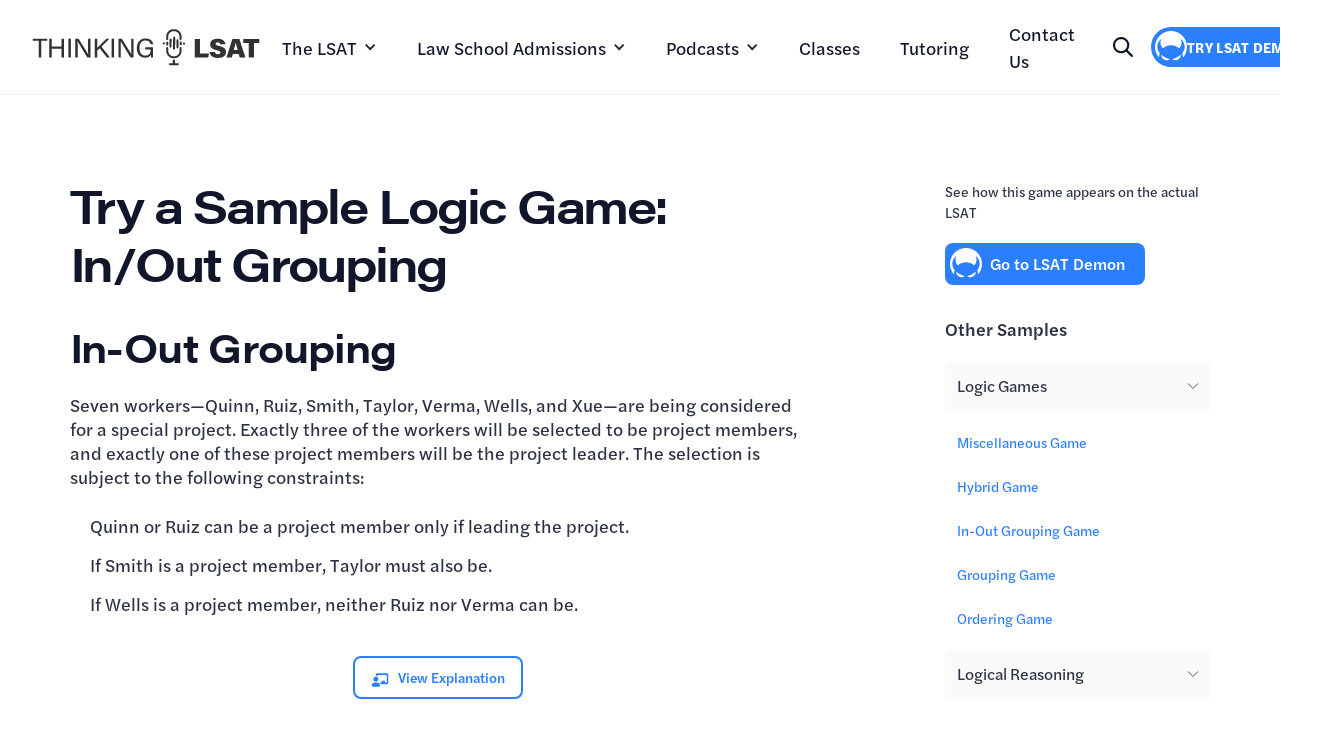

--- FILE ---
content_type: text/html
request_url: https://www.thinkinglsat.com/logic-game/example-logic-game-in-out-grouping
body_size: 11897
content:
<!DOCTYPE html><!-- Last Published: Fri Jan 16 2026 10:33:42 GMT+0000 (Coordinated Universal Time) --><html data-wf-domain="www.thinkinglsat.com" data-wf-page="63b6ed5e5fae86c4ba4d5c48" data-wf-site="61c0afcf6b31e2081fd29067" data-wf-collection="63b6ed5e5fae8645c94d5c33" data-wf-item-slug="example-logic-game-in-out-grouping"><head><meta charset="utf-8"/><title>Example In-Out Grouping Game - Thinking LSAT</title><meta content="Try a free In-Out Grouping Game from an actual LSAT Logic Games section." name="description"/><meta content="Example In-Out Grouping Game - Thinking LSAT" property="og:title"/><meta content="Try a free In-Out Grouping Game from an actual LSAT Logic Games section." property="og:description"/><meta content="Example In-Out Grouping Game - Thinking LSAT" property="twitter:title"/><meta content="Try a free In-Out Grouping Game from an actual LSAT Logic Games section." property="twitter:description"/><meta property="og:type" content="website"/><meta content="summary_large_image" name="twitter:card"/><meta content="width=device-width, initial-scale=1" name="viewport"/><link href="https://cdn.prod.website-files.com/61c0afcf6b31e2081fd29067/css/thinkinglsat.webflow.shared.ba9cebdd7.min.css" rel="stylesheet" type="text/css" integrity="sha384-upzr3XT3cWj+Ix9u+eCisXyDbWTPJM3p3qJVUrL2mRWPvOIYUooLb1tvu2u9XEYB" crossorigin="anonymous"/><link href="https://fonts.googleapis.com" rel="preconnect"/><link href="https://fonts.gstatic.com" rel="preconnect" crossorigin="anonymous"/><script src="https://ajax.googleapis.com/ajax/libs/webfont/1.6.26/webfont.js" type="text/javascript"></script><script type="text/javascript">WebFont.load({  google: {    families: ["Open Sans:300,300italic,400,400italic,600,600italic,700,700italic,800,800italic"]  }});</script><script type="text/javascript">!function(o,c){var n=c.documentElement,t=" w-mod-";n.className+=t+"js",("ontouchstart"in o||o.DocumentTouch&&c instanceof DocumentTouch)&&(n.className+=t+"touch")}(window,document);</script><link href="https://cdn.prod.website-files.com/61c0afcf6b31e2081fd29067/62393b96db586c1ab5b486b8_Demon%20Micro%20G32-02.png" rel="shortcut icon" type="image/x-icon"/><link href="https://cdn.prod.website-files.com/61c0afcf6b31e2081fd29067/62393b9dddc8997bf6af25ab_Demon%20Micro%20G256-04.png" rel="apple-touch-icon"/><link href="https://www.thinkinglsat.com/logic-game/example-logic-game-in-out-grouping" rel="canonical"/><script async="" src="https://www.googletagmanager.com/gtag/js?id=G-002YT4XVJZ"></script><script type="text/javascript">window.dataLayer = window.dataLayer || [];function gtag(){dataLayer.push(arguments);}gtag('set', 'developer_id.dZGVlNj', true);gtag('js', new Date());gtag('config', 'G-002YT4XVJZ');</script><link rel="stylesheet" type="text/css" href="https://kenwheeler.github.io/slick/slick/slick.css" />
<style>
  html {
  	-webkit-font-smoothing: antialiased;
  	-moz-osx-font-smoothing: grayscale;
  }
  
  .js-answer.outline:after {
    content: "";
    display: block;
    position: absolute;
    border: 2px solid #55CA8C;
    top: -1px;
    right: -1px;
    bottom: -1px;
    left: -1px;
    border-radius: 8px;
  }  
  
  .text-box p {
  margin: 0;
}
  
  
.grecaptcha-badge {
  visibility: hidden;
}


.hide-before-after::after, .hide-before-after::before {
  display: none;
}
  
  .collection-list-wrapper-10 {
  width: 100%;
  }  
.quotes-dynamic-slider .slick-dots li {
  display: inline-block;
  margin: 0 10px;
  height: 13px;
  width: 13px;
  border-radius: 50%;
  background-color: #2b7fff;
  border: 1px solid #2b7fff;
  cursor: pointer;
}
.quotes-dynamic-slider .slick-dots li.slick-active {
  background-color: #fff;
}
.quotes-dynamic-slider .slick-dots li button {
  display: none;
} 
.quotes-dynamic-slider .slick-dots {
  text-align: center;
  list-style: none;
  margin: 20px 0 0 0;
  padding: 0;
}
 
.quotes-dynamic-slider .slick-arrow {
  background-image: url('https://cdn.prod.website-files.com/61c0afcf6b31e2081fd29067/6964a79ef925236d4775c16e_circel-arrow.png');
  background-repeat: no-repeat;
  background-position: center;
  background-color: transparent;
  background-size: 40px;
  height: 40px;
  width: 40px;
  border-radius: 50%;
  font-size: 0;
  position: absolute;
  top: 50%;
  transform: translateY(-50%);
  cursor: pointer;
}
.quotes-dynamic-slider .slick-prev.slick-arrow {
  left: -50px;
  transform: translateY(-50%) scale(-1);
}
.quotes-dynamic-slider .slick-next.slick-arrow {
  right: -50px;
}
 
   
  @media (min-width: 1200px) {
    .header-link-visible {
      display: inline-block !important;
    }
  }
  
  @media (max-width: 1199px) {
    .quotes-dynamic-slider .slick-arrow {
      display: none !important;
    }
  }


 /* Styles for iPad Pro landscape */
@media screen and (max-width: 1024px) and (min-width: 992px) {
 
 /* Navigation */
.w-nav-menu { display: none;}
.w-nav-button { display: block;}
a.brand.w-nav-brand { margin-right: auto; }
a.home-page-brand-link.w-nav-brand { margin-right: auto; margin-left: 16px;}

/* Sample Cards */
.question-cards-wraper {
    flex-direction: column;
}

.question-card { width: 100%;}

 .new-container { padding: 0rem 1rem; width: 100%;}

}

  
  @media (max-width: 991px) {
    .w-icon-dropdown-toggle {
      transform: rotate(-90deg);
      transition: transform 0.2s;
    }

    .w--open .w-icon-dropdown-toggle {
      transform: rotate(0);
    }
  }
</style>
<script id="jetboost-script" type="text/javascript"> window.JETBOOST_SITE_ID = "cl4q09mtn00ea0u0lh78wgsy7"; (function(d) { var s = d.createElement("script"); s.src = "https://cdn.jetboost.io/jetboost.js"; s.async = 1; d.getElementsByTagName("head")[0].appendChild(s); })(document); </script>
<script>
  // Simulate a 301 redirect behavior for users
  if (window.location.pathname === "/tutoring") {
    window.location.replace("https://lsatdemon.com/tutors");
  }
</script></head><body><div data-animation="default" class="navbar-5 w-nav" data-easing2="ease" data-easing="ease" data-collapse="medium" role="banner" data-no-scroll="1" data-duration="400" data-doc-height="1"><div class="div-block-70"><a href="/" class="brand w-nav-brand"><img loading="lazy" src="https://cdn.prod.website-files.com/61c0afcf6b31e2081fd29067/61cecbc7d8bcd3316dd45c04_logo-thinking-lsat.svg" alt="The Thinking LSAT logo" class="thinking-lsat-logo"/></a><nav role="navigation" class="nav-link-wrapper w-nav-menu"><div data-delay="0" data-hover="true" class="dropdown-6 w-dropdown"><div class="nav-dropdown w-dropdown-toggle"><div class="mobile-drop-icon w-icon-dropdown-toggle"></div><a href="/lsat/test" class="nav-link">The LSAT</a></div><nav class="w-dropdown-list"><a href="/lsat/reading-comprehension" class="nav-link sub-menu-link w-dropdown-link">Reading Comprehension</a><a href="/lsat/logical-reasoning" class="nav-link sub-menu-link w-dropdown-link">Logical Reasoning</a><a href="/lsat/strategies" class="nav-link sub-menu-link w-dropdown-link">Test Strategies</a><a href="/lsat/lsat-demon" class="nav-link sub-menu-link w-dropdown-link">What is LSAT Demon?</a><a href="/lsat/sample-questions" class="nav-link sub-menu-link w-dropdown-link">Sample LSAT Questions</a><a href="/articles" class="nav-link sub-menu-link w-dropdown-link">Articles</a><a href="/lsat/2024-2025-lsat-test-dates" class="nav-link sub-menu-link w-dropdown-link">2024-2025 LSAT Dates</a><a href="https://lsatdemon.com/resources/misc/2025-2026-LSAT-dates-deadlines" target="_blank" class="nav-link sub-menu-link w-dropdown-link">2025-2026 LSAT Dates</a></nav></div><div data-delay="0" data-hover="true" class="dropdown-7 w-dropdown"><div class="nav-dropdown w-dropdown-toggle"><div class="mobile-drop-icon w-icon-dropdown-toggle"></div><a href="/law-school-admissions/law-school-admissions" class="nav-link">Law School Admissions</a></div><nav class="dropdown-list-4 w-dropdown-list"><a href="/articles/law-school-admissions-101" class="nav-link sub-menu-link w-dropdown-link">Admissions 101</a><a href="/articles/lsat-writing-sample" class="nav-link sub-menu-link w-dropdown-link">Writing Sample Tips</a><a href="/articles/lsat-law-school-rankings-not-going-away" class="nav-link sub-menu-link w-dropdown-link">The LSAT and Law School Rankings Aren&#x27;t Going Away Anytime Soon</a></nav></div><div data-delay="0" data-hover="true" class="dropdown-8 w-dropdown"><div class="nav-dropdown w-dropdown-toggle"><div class="mobile-drop-icon w-icon-dropdown-toggle"></div><a href="/podcasts/categories" class="nav-link">Podcasts</a></div><nav class="w-dropdown-list"><a href="/podcasts/thinking-lsat" class="nav-link sub-menu-link w-dropdown-link">Thinking LSAT</a><a href="/podcasts/lsat-demon-daily" class="nav-link sub-menu-link w-dropdown-link">LSAT Demon Daily</a><a href="/podcasts/crushing-1l-podcast" class="nav-link sub-menu-link w-dropdown-link">Crushing 1L</a></nav></div><a href="https://lsatdemon.com/classes" target="_blank" class="nav-link full-width w-nav-link">Classes</a><a href="https://lsatdemon.com/tutoring" target="_blank" class="nav-link full-width w-nav-link">Tutoring</a><a href="/contact-us" class="nav-link full-width w-nav-link">Contact Us</a></nav><form action="/search" class="search-2 w-form"><div class="search-wraper"><img loading="lazy" src="https://cdn.prod.website-files.com/61c0afcf6b31e2081fd29067/68f8ac5f77849b1a12e94bfd_Search.svg" alt="" class="search-icon search-icon-submit"/><input type="submit" class="search-button w-button" value="Search"/><input class="search-input-2 w-input" maxlength="256" name="query" placeholder="Search…" type="search" id="search" required=""/></div><img data-w-id="a716e75b-fcf7-16b9-0432-0fc42ebe518e" loading="lazy" alt="" src="https://cdn.prod.website-files.com/61c0afcf6b31e2081fd29067/68f8ac5f77849b1a12e94bfd_Search.svg" class="search-icon"/></form><a href="https://lsatdemon.com/" class="lsat-demon-button w-inline-block"><img loading="lazy" src="https://cdn.prod.website-files.com/61c0afcf6b31e2081fd29067/68f8b2d89c7a6e23a6ee27ac_demon-logo.svg" alt=""/><div class="text-block-59">try lsat demon</div></a><div class="menu-button-2 w-nav-button"><div class="icon-6 w-icon-nav-menu"></div></div></div></div><div class="breadcrumb"><nav class="breadcrumb-text-wrapper w-container"><div><a href="/">Home</a><strong class="breadcrumb-arrow">   &gt;   </strong><a href="#">Learn the LSAT</a>   <strong class="breadcrumb-arrow">&gt;</strong>   <a href="/lsat/sample-questions"><span>Sample LSAT Questions</span></a><span>   <strong class="breadcrumb-arrow">&gt;</strong>   </span></div><div class="text-color-dark-blue">In-Out Grouping</div></nav></div><main class="section"><div class="container-large w-container"><div class="padding-section-medium"><div class="flex-horizontal"><article class="games-content-wrapper"><div class="margin-bottom margin-medium"><h1 class="h1-48px">Try a Sample Logic Game: In/Out Grouping</h1></div><h2>In-Out Grouping</h2><div class="w-richtext"><p>Seven workers—Quinn, Ruiz, Smith, Taylor, Verma, Wells, and Xue—are being considered for a special project. Exactly three of the workers will be selected to be project members, and exactly one of these project members will be the project leader. The selection is subject to the following constraints:</p><p><br/></p></div><div class="rich-text-block-9 rich-text-rules w-richtext"><p>Quinn or Ruiz can be a project member only if leading the project.</p><p>If Smith is a project member, Taylor must also be.</p><p>If Wells is a project member, neither Ruiz nor Verma can be.</p></div><div class="div-block-9 margin-top"><div class="div-block-10 button outline js-explanation-toggle"><img src="https://cdn.prod.website-files.com/61c0afcf6b31e2081fd29067/61cde59964d16221f20d5b9f_chalkboard-teacher.svg" loading="lazy" alt="An icon of a teacher in front of a chalkboard" class="image-8"/><div>View Explanation</div></div></div><div class="div-block-16 js-explanation"><div class="video-2 w-dyn-bind-empty w-video w-embed"></div><div class="js-explanation-text w-richtext"><figure style="padding-bottom:56.206088992974244%" class="w-richtext-align-fullwidth w-richtext-figure-type-video"><div><iframe allowfullscreen="true" frameborder="0" scrolling="no" src="https://www.youtube.com/embed/WWu3FA1LmAY" title="Test 78, Game 1 - Special project (Jan 16, 2017)"></iframe></div></figure></div><div class="div-block-13"><div class="div-block-12 js-scroll-top"><div class="text-block-12">Back to game</div><img src="https://cdn.prod.website-files.com/61c0afcf6b31e2081fd29067/61cde75107a45574df7908ad_arrow.svg" loading="lazy" alt="An arrow icon" class="image-9"/></div><a href="https://lsatdemon.com/explanation/test/78/game/1/explanations" target="_blank" class="more-button w-inline-block"><div class="div-block-10 button outline"><img src="https://cdn.prod.website-files.com/61c0afcf6b31e2081fd29067/61cdea4b20976e3c39ea06b0_Icon.svg" loading="lazy" alt="An arrow icon" class="image-10"/><div>More on Demon</div></div></a><div class="div-block-12 right"><div class="text-block-12 js-hide-explanation">Hide</div></div></div></div><div class="w-dyn-list"><div role="list" class="w-dyn-items"><div role="listitem" class="w-dyn-item"><div class="div-block-18 js-accordion-toggle content sample"><div class="text-block-20 blue">Question 1</div><img src="https://cdn.prod.website-files.com/61c0afcf6b31e2081fd29067/61cdf98ec2b5011abc1f1ab9_angle.svg" loading="lazy" alt="A directional carrot icon" class="image-13 js-accordion-arrow"/></div><div class="js-question"><div class="padding-top padding-small"><h2>Question 1</h2></div><div class="rich-text-block-10 rich-text-question w-richtext"><p>Which one of the following is an acceptable selection for the project?</p><p><br/></p><p>‍</p><p>‍</p></div><div class="div-block-14 js-answer js-answer-a"><div class="div-block-15"><div class="text-block-15">A</div></div><div class="rich-text no-margin w-richtext"><p>Ruiz (leader), Taylor, Wells</p></div></div><div class="div-block-14 js-answer js-answer-b"><div class="div-block-15"><div class="text-block-15">B</div></div><div class="rich-text no-margin w-richtext"><p>Verma (leader), Quinn, Taylor</p></div></div><div class="div-block-14 js-answer js-answer-c"><div class="div-block-15"><div class="text-block-15">C</div></div><div class="rich-text no-margin w-richtext"><p>Verma (leader), Smith, Taylor</p></div></div><div class="div-block-14 js-answer js-answer-d"><div class="div-block-15"><div class="text-block-15">D</div></div><div class="rich-text no-margin w-richtext"><p>Verma (leader), Smith, Xue</p></div></div><div class="div-block-14 js-answer js-answer-e"><div class="div-block-15"><div class="text-block-15">E</div></div><div class="rich-text no-margin w-richtext"><p>Xue (leader), Verma, Wells</p></div></div><div class="div-block-9"><div class="div-block-10 button outline js-explanation-toggle"><img src="https://cdn.prod.website-files.com/61c0afcf6b31e2081fd29067/61cde59964d16221f20d5b9f_chalkboard-teacher.svg" loading="lazy" alt="An icon of a teacher in front of a chalkboard" class="image-8"/><div>View Explanation</div></div></div><div class="div-block-16 js-explanation"><div style="padding-top:56.20608899297424%" class="video-2 w-video w-embed"><iframe class="embedly-embed" src="//cdn.embedly.com/widgets/media.html?src=https%3A%2F%2Fwww.youtube.com%2Fembed%2FWWu3FA1LmAY%3Fstart%3D263%26feature%3Doembed%26start%3D263&display_name=YouTube&url=https%3A%2F%2Fwww.youtube.com%2Fwatch%3Fv%3DWWu3FA1LmAY&image=https%3A%2F%2Fi.ytimg.com%2Fvi%2FWWu3FA1LmAY%2Fhqdefault.jpg&args=start%3D263&key=96f1f04c5f4143bcb0f2e68c87d65feb&type=text%2Fhtml&schema=youtube" width="854" height="480" scrolling="no" title="YouTube embed" frameborder="0" allow="autoplay; fullscreen" allowfullscreen="true"></iframe></div><div class="js-explanation-text w-dyn-bind-empty w-richtext"></div><div class="div-block-13"><div class="div-block-12 js-scroll-top"><div class="text-block-12">Back to game</div><img src="https://cdn.prod.website-files.com/61c0afcf6b31e2081fd29067/61cde75107a45574df7908ad_arrow.svg" loading="lazy" alt="An arrow icon" class="image-9"/></div><a href="https://lsatdemon.com/explanation/test/78/game/1/question/1/explanations" target="_blank" class="more-button w-inline-block"><div class="div-block-10 button outline"><img src="https://cdn.prod.website-files.com/61c0afcf6b31e2081fd29067/61cdea4b20976e3c39ea06b0_Icon.svg" loading="lazy" alt="An arrow icon" class="image-10"/><div>More on Demon</div></div></a><div class="div-block-12 right"><div class="text-block-12 js-hide-explanation">Hide</div></div></div></div><div class="js-correct-answer">C</div></div></div><div role="listitem" class="w-dyn-item"><div class="div-block-18 js-accordion-toggle content sample"><div class="text-block-20 blue">Question 2</div><img src="https://cdn.prod.website-files.com/61c0afcf6b31e2081fd29067/61cdf98ec2b5011abc1f1ab9_angle.svg" loading="lazy" alt="A directional carrot icon" class="image-13 js-accordion-arrow"/></div><div class="js-question"><div class="padding-top padding-small"><h2>Question 2</h2></div><div class="rich-text-block-10 rich-text-question w-richtext"><p>If Taylor is the project leader and Wells is a project member, then the third project member must be either</p><p><br/></p><p>‍</p></div><div class="div-block-14 js-answer js-answer-a"><div class="div-block-15"><div class="text-block-15">A</div></div><div class="rich-text no-margin w-richtext"><p>Quinn or Smith</p></div></div><div class="div-block-14 js-answer js-answer-b"><div class="div-block-15"><div class="text-block-15">B</div></div><div class="rich-text no-margin w-richtext"><p>Quinn or Xue</p></div></div><div class="div-block-14 js-answer js-answer-c"><div class="div-block-15"><div class="text-block-15">C</div></div><div class="rich-text no-margin w-richtext"><p>Ruiz or Verma</p></div></div><div class="div-block-14 js-answer js-answer-d"><div class="div-block-15"><div class="text-block-15">D</div></div><div class="rich-text no-margin w-richtext"><p>Smith or Xue</p></div></div><div class="div-block-14 js-answer js-answer-e"><div class="div-block-15"><div class="text-block-15">E</div></div><div class="rich-text no-margin w-richtext"><p>Verma or Xue</p></div></div><div class="div-block-9"><div class="div-block-10 button outline js-explanation-toggle"><img src="https://cdn.prod.website-files.com/61c0afcf6b31e2081fd29067/61cde59964d16221f20d5b9f_chalkboard-teacher.svg" loading="lazy" alt="An icon of a teacher in front of a chalkboard" class="image-8"/><div>View Explanation</div></div></div><div class="div-block-16 js-explanation"><div style="padding-top:56.20608899297424%" class="video-2 w-video w-embed"><iframe class="embedly-embed" src="//cdn.embedly.com/widgets/media.html?src=https%3A%2F%2Fwww.youtube.com%2Fembed%2FWWu3FA1LmAY%3Fstart%3D308%26feature%3Doembed%26start%3D308&display_name=YouTube&url=https%3A%2F%2Fwww.youtube.com%2Fwatch%3Fv%3DWWu3FA1LmAY&image=https%3A%2F%2Fi.ytimg.com%2Fvi%2FWWu3FA1LmAY%2Fhqdefault.jpg&args=start%3D308&key=96f1f04c5f4143bcb0f2e68c87d65feb&type=text%2Fhtml&schema=youtube" width="854" height="480" scrolling="no" title="YouTube embed" frameborder="0" allow="autoplay; fullscreen" allowfullscreen="true"></iframe></div><div class="js-explanation-text w-dyn-bind-empty w-richtext"></div><div class="div-block-13"><div class="div-block-12 js-scroll-top"><div class="text-block-12">Back to game</div><img src="https://cdn.prod.website-files.com/61c0afcf6b31e2081fd29067/61cde75107a45574df7908ad_arrow.svg" loading="lazy" alt="An arrow icon" class="image-9"/></div><a href="https://lsatdemon.com/explanation/test/78/game/1/question/2/explanations" target="_blank" class="more-button w-inline-block"><div class="div-block-10 button outline"><img src="https://cdn.prod.website-files.com/61c0afcf6b31e2081fd29067/61cdea4b20976e3c39ea06b0_Icon.svg" loading="lazy" alt="An arrow icon" class="image-10"/><div>More on Demon</div></div></a><div class="div-block-12 right"><div class="text-block-12 js-hide-explanation">Hide</div></div></div></div><div class="js-correct-answer">D</div></div></div><div role="listitem" class="w-dyn-item"><div class="div-block-18 js-accordion-toggle content sample"><div class="text-block-20 blue">Question 3</div><img src="https://cdn.prod.website-files.com/61c0afcf6b31e2081fd29067/61cdf98ec2b5011abc1f1ab9_angle.svg" loading="lazy" alt="A directional carrot icon" class="image-13 js-accordion-arrow"/></div><div class="js-question"><div class="padding-top padding-small"><h2>Question 3</h2></div><div class="rich-text-block-10 rich-text-question w-richtext"><p>Verma could be the project leader if which one of the following is true?</p><p><br/></p><p>‍</p></div><div class="div-block-14 js-answer js-answer-a"><div class="div-block-15"><div class="text-block-15">A</div></div><div class="rich-text no-margin w-richtext"><p>Neither Quinn nor Smith is selected.</p></div></div><div class="div-block-14 js-answer js-answer-b"><div class="div-block-15"><div class="text-block-15">B</div></div><div class="rich-text no-margin w-richtext"><p>Neither Ruiz nor Taylor is selected.</p></div></div><div class="div-block-14 js-answer js-answer-c"><div class="div-block-15"><div class="text-block-15">C</div></div><div class="rich-text no-margin w-richtext"><p>Neither Smith nor Taylor is selected.</p></div></div><div class="div-block-14 js-answer js-answer-d"><div class="div-block-15"><div class="text-block-15">D</div></div><div class="rich-text no-margin w-richtext"><p>Neither Smith nor Xue is selected.</p></div></div><div class="div-block-14 js-answer js-answer-e"><div class="div-block-15"><div class="text-block-15">E</div></div><div class="rich-text no-margin w-richtext"><p>Neither Taylor nor Wells is selected.</p></div></div><div class="div-block-9"><div class="div-block-10 button outline js-explanation-toggle"><img src="https://cdn.prod.website-files.com/61c0afcf6b31e2081fd29067/61cde59964d16221f20d5b9f_chalkboard-teacher.svg" loading="lazy" alt="An icon of a teacher in front of a chalkboard" class="image-8"/><div>View Explanation</div></div></div><div class="div-block-16 js-explanation"><div style="padding-top:56.20608899297424%" class="video-2 w-video w-embed"><iframe class="embedly-embed" src="//cdn.embedly.com/widgets/media.html?src=https%3A%2F%2Fwww.youtube.com%2Fembed%2FWWu3FA1LmAY%3Fstart%3D466%26feature%3Doembed%26start%3D466&display_name=YouTube&url=https%3A%2F%2Fwww.youtube.com%2Fwatch%3Fv%3DWWu3FA1LmAY&image=https%3A%2F%2Fi.ytimg.com%2Fvi%2FWWu3FA1LmAY%2Fhqdefault.jpg&args=start%3D466&key=96f1f04c5f4143bcb0f2e68c87d65feb&type=text%2Fhtml&schema=youtube" width="854" height="480" scrolling="no" title="YouTube embed" frameborder="0" allow="autoplay; fullscreen" allowfullscreen="true"></iframe></div><div class="js-explanation-text w-dyn-bind-empty w-richtext"></div><div class="div-block-13"><div class="div-block-12 js-scroll-top"><div class="text-block-12">Back to game</div><img src="https://cdn.prod.website-files.com/61c0afcf6b31e2081fd29067/61cde75107a45574df7908ad_arrow.svg" loading="lazy" alt="An arrow icon" class="image-9"/></div><a href="https://lsatdemon.com/explanation/test/78/game/1/question/3/explanations" target="_blank" class="more-button w-inline-block"><div class="div-block-10 button outline"><img src="https://cdn.prod.website-files.com/61c0afcf6b31e2081fd29067/61cdea4b20976e3c39ea06b0_Icon.svg" loading="lazy" alt="An arrow icon" class="image-10"/><div>More on Demon</div></div></a><div class="div-block-12 right"><div class="text-block-12 js-hide-explanation">Hide</div></div></div></div><div class="js-correct-answer">A</div></div></div><div role="listitem" class="w-dyn-item"><div class="div-block-18 js-accordion-toggle content sample"><div class="text-block-20 blue">Question 4</div><img src="https://cdn.prod.website-files.com/61c0afcf6b31e2081fd29067/61cdf98ec2b5011abc1f1ab9_angle.svg" loading="lazy" alt="A directional carrot icon" class="image-13 js-accordion-arrow"/></div><div class="js-question"><div class="padding-top padding-small"><h2>Question 4</h2></div><div class="rich-text-block-10 rich-text-question w-richtext"><p>If Taylor is not a project member, which one of the following workers must be a project member?</p><p><br/></p><p>‍</p></div><div class="div-block-14 js-answer js-answer-a"><div class="div-block-15"><div class="text-block-15">A</div></div><div class="rich-text no-margin w-richtext"><p>Quinn</p></div></div><div class="div-block-14 js-answer js-answer-b"><div class="div-block-15"><div class="text-block-15">B</div></div><div class="rich-text no-margin w-richtext"><p>Ruiz</p></div></div><div class="div-block-14 js-answer js-answer-c"><div class="div-block-15"><div class="text-block-15">C</div></div><div class="rich-text no-margin w-richtext"><p>Verma</p></div></div><div class="div-block-14 js-answer js-answer-d"><div class="div-block-15"><div class="text-block-15">D</div></div><div class="rich-text no-margin w-richtext"><p>Wells</p></div></div><div class="div-block-14 js-answer js-answer-e"><div class="div-block-15"><div class="text-block-15">E</div></div><div class="rich-text no-margin w-richtext"><p>Xue</p></div></div><div class="div-block-9"><div class="div-block-10 button outline js-explanation-toggle"><img src="https://cdn.prod.website-files.com/61c0afcf6b31e2081fd29067/61cde59964d16221f20d5b9f_chalkboard-teacher.svg" loading="lazy" alt="An icon of a teacher in front of a chalkboard" class="image-8"/><div>View Explanation</div></div></div><div class="div-block-16 js-explanation"><div style="padding-top:56.20608899297424%" class="video-2 w-video w-embed"><iframe class="embedly-embed" src="//cdn.embedly.com/widgets/media.html?src=https%3A%2F%2Fwww.youtube.com%2Fembed%2FWWu3FA1LmAY%3Fstart%3D382%26feature%3Doembed%26start%3D382&display_name=YouTube&url=https%3A%2F%2Fwww.youtube.com%2Fwatch%3Fv%3DWWu3FA1LmAY&image=https%3A%2F%2Fi.ytimg.com%2Fvi%2FWWu3FA1LmAY%2Fhqdefault.jpg&args=start%3D382&key=96f1f04c5f4143bcb0f2e68c87d65feb&type=text%2Fhtml&schema=youtube" width="854" height="480" scrolling="no" title="YouTube embed" frameborder="0" allow="autoplay; fullscreen" allowfullscreen="true"></iframe></div><div class="js-explanation-text w-dyn-bind-empty w-richtext"></div><div class="div-block-13"><div class="div-block-12 js-scroll-top"><div class="text-block-12">Back to game</div><img src="https://cdn.prod.website-files.com/61c0afcf6b31e2081fd29067/61cde75107a45574df7908ad_arrow.svg" loading="lazy" alt="An arrow icon" class="image-9"/></div><a href="https://lsatdemon.com/explanation/test/78/game/1/question/4/explanations" target="_blank" class="more-button w-inline-block"><div class="div-block-10 button outline"><img src="https://cdn.prod.website-files.com/61c0afcf6b31e2081fd29067/61cdea4b20976e3c39ea06b0_Icon.svg" loading="lazy" alt="An arrow icon" class="image-10"/><div>More on Demon</div></div></a><div class="div-block-12 right"><div class="text-block-12 js-hide-explanation">Hide</div></div></div></div><div class="js-correct-answer">E</div></div></div><div role="listitem" class="w-dyn-item"><div class="div-block-18 js-accordion-toggle content sample"><div class="text-block-20 blue">Question 5</div><img src="https://cdn.prod.website-files.com/61c0afcf6b31e2081fd29067/61cdf98ec2b5011abc1f1ab9_angle.svg" loading="lazy" alt="A directional carrot icon" class="image-13 js-accordion-arrow"/></div><div class="js-question"><div class="padding-top padding-small"><h2>Question 5</h2></div><div class="rich-text-block-10 rich-text-question w-richtext"><p>The selection for the project is completely determined if which one of the following is true?</p><p><br/></p><p>‍</p></div><div class="div-block-14 js-answer js-answer-a"><div class="div-block-15"><div class="text-block-15">A</div></div><div class="rich-text no-margin w-richtext"><p>Neither Quinn nor Smith is selected.</p></div></div><div class="div-block-14 js-answer js-answer-b"><div class="div-block-15"><div class="text-block-15">B</div></div><div class="rich-text no-margin w-richtext"><p>Neither Quinn nor Taylor is selected.</p></div></div><div class="div-block-14 js-answer js-answer-c"><div class="div-block-15"><div class="text-block-15">C</div></div><div class="rich-text no-margin w-richtext"><p>Neither Quinn nor Xue is selected.</p></div></div><div class="div-block-14 js-answer js-answer-d"><div class="div-block-15"><div class="text-block-15">D</div></div><div class="rich-text no-margin w-richtext"><p>Neither Ruiz nor Wells is selected.</p></div></div><div class="div-block-14 js-answer js-answer-e"><div class="div-block-15"><div class="text-block-15">E</div></div><div class="rich-text no-margin w-richtext"><p>Neither Ruiz nor Verma is selected.</p></div></div><div class="div-block-9"><div class="div-block-10 button outline js-explanation-toggle"><img src="https://cdn.prod.website-files.com/61c0afcf6b31e2081fd29067/61cde59964d16221f20d5b9f_chalkboard-teacher.svg" loading="lazy" alt="An icon of a teacher in front of a chalkboard" class="image-8"/><div>View Explanation</div></div></div><div class="div-block-16 js-explanation"><div style="padding-top:56.20608899297424%" class="video-2 w-video w-embed"><iframe class="embedly-embed" src="//cdn.embedly.com/widgets/media.html?src=https%3A%2F%2Fwww.youtube.com%2Fembed%2FWWu3FA1LmAY%3Fstart%3D566%26feature%3Doembed%26start%3D566&display_name=YouTube&url=https%3A%2F%2Fwww.youtube.com%2Fwatch%3Fv%3DWWu3FA1LmAY&image=https%3A%2F%2Fi.ytimg.com%2Fvi%2FWWu3FA1LmAY%2Fhqdefault.jpg&args=start%3D566&key=96f1f04c5f4143bcb0f2e68c87d65feb&type=text%2Fhtml&schema=youtube" width="854" height="480" scrolling="no" title="YouTube embed" frameborder="0" allow="autoplay; fullscreen" allowfullscreen="true"></iframe></div><div class="js-explanation-text w-dyn-bind-empty w-richtext"></div><div class="div-block-13"><div class="div-block-12 js-scroll-top"><div class="text-block-12">Back to game</div><img src="https://cdn.prod.website-files.com/61c0afcf6b31e2081fd29067/61cde75107a45574df7908ad_arrow.svg" loading="lazy" alt="An arrow icon" class="image-9"/></div><a href="https://lsatdemon.com/explanation/test/78/game/1/question/5/explanations" target="_blank" class="more-button w-inline-block"><div class="div-block-10 button outline"><img src="https://cdn.prod.website-files.com/61c0afcf6b31e2081fd29067/61cdea4b20976e3c39ea06b0_Icon.svg" loading="lazy" alt="An arrow icon" class="image-10"/><div>More on Demon</div></div></a><div class="div-block-12 right"><div class="text-block-12 js-hide-explanation">Hide</div></div></div></div><div class="js-correct-answer">B</div></div></div></div></div></article><aside class="games-cta-wrapper"><div class="padding-bottom padding-small"><div class="text-size-medium text-weight-semibold text-center-mbl">See how this game appears on the actual LSAT</div></div><a href="https://lsatdemon.com/start/drill/test/78/game/1/" target="_blank" class="demon-button w-inline-block"><div class="div-block-10 button demon"><img src="https://cdn.prod.website-files.com/61c0afcf6b31e2081fd29067/61cdf2f5c2b501c2581efadf_Text%3DOff.svg" loading="lazy" width="32" alt="The LSAT Demon button logo" class="image-11"/><div class="text-block-19">Go to LSAT Demon</div></div></a><div class="padding-top padding-medium"><p class="text-size-regular text-weight-medium">Other Samples</p><div class="div-block-18 js-accordion-toggle open"><div class="text-size-small">Logic Games</div><img src="https://cdn.prod.website-files.com/61c0afcf6b31e2081fd29067/61cdf98ec2b5011abc1f1ab9_angle.svg" loading="lazy" alt="A directional carrot icon" class="image-13 js-accordion-arrow"/></div><div class="div-block-19 js-accordion-list"><div class="w-dyn-list"><div role="list" class="w-dyn-items"><div role="listitem" class="w-dyn-item"><div class="padding-vertical padding-xsmall"><a href="/logic-game/example-logic-game-miscellaneous" class="body-link">Miscellaneous Game</a></div></div><div role="listitem" class="w-dyn-item"><div class="padding-vertical padding-xsmall"><a href="/logic-game/example-logic-game-hybrid" class="body-link">Hybrid Game</a></div></div><div role="listitem" class="w-dyn-item"><div class="padding-vertical padding-xsmall"><a href="/logic-game/example-logic-game-in-out-grouping" aria-current="page" class="body-link w--current">In-Out Grouping Game</a></div></div><div role="listitem" class="w-dyn-item"><div class="padding-vertical padding-xsmall"><a href="/logic-game/example-logic-game-grouping" class="body-link">Grouping Game</a></div></div><div role="listitem" class="w-dyn-item"><div class="padding-vertical padding-xsmall"><a href="/logic-game/example-logic-game-ordering" class="body-link">Ordering Game</a></div></div></div></div></div><div class="div-block-18 js-accordion-toggle open"><div class="text-size-small">Logical Reasoning</div><img src="https://cdn.prod.website-files.com/61c0afcf6b31e2081fd29067/61cdf98ec2b5011abc1f1ab9_angle.svg" loading="lazy" alt="A directional carrot icon" class="image-14 js-accordion-arrow"/></div><div class="div-block-19 js-accordion-list"><div class="w-dyn-list"><div role="list" class="w-dyn-items"><div role="listitem" class="w-dyn-item"><div class="padding-vertical padding-xsmall"><a href="/logical-reasoning/example-logical-reasoning-question-evaluate" class="body-link">Immune Drugs - Evaluate</a></div></div><div role="listitem" class="w-dyn-item"><div class="padding-vertical padding-xsmall"><a href="/logical-reasoning/example-logical-reasoning-question-paradox" class="body-link">Paradox Question</a></div></div><div role="listitem" class="w-dyn-item"><div class="padding-vertical padding-xsmall"><a href="/logical-reasoning/example-logical-reasoning-question-sufficient-assumption" class="body-link">Chairperson  Sufficient Assumption </a></div></div><div role="listitem" class="w-dyn-item"><div class="padding-vertical padding-xsmall"><a href="/logical-reasoning/example-logical-reasoning-question-weaken" class="body-link">Weaken Question</a></div></div><div role="listitem" class="w-dyn-item"><div class="padding-vertical padding-xsmall"><a href="/logical-reasoning/example-logical-reasoning-question-strengthen" class="body-link">Strengthen Question</a></div></div><div role="listitem" class="w-dyn-item"><div class="padding-vertical padding-xsmall"><a href="/logical-reasoning/example-logical-reasoning-question-disagree" class="body-link">Disagree Question</a></div></div><div role="listitem" class="w-dyn-item"><div class="padding-vertical padding-xsmall"><a href="/logical-reasoning/example-logical-reasoning-question-parallel-flaw" class="body-link">Parallel Flaw Question</a></div></div><div role="listitem" class="w-dyn-item"><div class="padding-vertical padding-xsmall"><a href="/logical-reasoning/example-logical-reasoning-question-parallel-reasoning" class="body-link">Parallel Reasoning Question</a></div></div><div role="listitem" class="w-dyn-item"><div class="padding-vertical padding-xsmall"><a href="/logical-reasoning/example-logical-reasoning-question-reasoning" class="body-link">Reasoning Question</a></div></div><div role="listitem" class="w-dyn-item"><div class="padding-vertical padding-xsmall"><a href="/logical-reasoning/example-logical-reasoning-question-role" class="body-link">Role Question</a></div></div><div role="listitem" class="w-dyn-item"><div class="padding-vertical padding-xsmall"><a href="/logical-reasoning/example-logical-reasoning-question-flaw" class="body-link">Flaw Question</a></div></div><div role="listitem" class="w-dyn-item"><div class="padding-vertical padding-xsmall"><a href="/logical-reasoning/example-logical-reasoning-question-necessary-assumption" class="body-link">Necessary Assumption Question</a></div></div><div role="listitem" class="w-dyn-item"><div class="padding-vertical padding-xsmall"><a href="/logical-reasoning/example-logical-reasoning-question-must-be-true" class="body-link">Must Be True Question</a></div></div><div role="listitem" class="w-dyn-item"><div class="padding-vertical padding-xsmall"><a href="/logical-reasoning/example-logical-reasoning-question-supported" class="body-link">Supported Question</a></div></div><div role="listitem" class="w-dyn-item"><div class="padding-vertical padding-xsmall"><a href="/logical-reasoning/example-logical-reasoning-question-conclusion" class="body-link">Conclusion Question</a></div></div></div></div></div><div class="div-block-18 js-accordion-toggle open"><div class="text-size-small">Reading Comprehension</div><img src="https://cdn.prod.website-files.com/61c0afcf6b31e2081fd29067/61cdf98ec2b5011abc1f1ab9_angle.svg" loading="lazy" alt="A directional carrot icon" class="image-12 js-accordion-arrow"/></div><div class="div-block-19 js-accordion-list"><div class="w-dyn-list"><div role="list" class="w-dyn-items"><div role="listitem" class="w-dyn-item"><div class="padding-vertical padding-xsmall"><a href="/reading-comprehension/example-reading-comprehension-passage-t141-p2" class="body-link">Test 141, Passage 2</a></div></div><div role="listitem" class="w-dyn-item"><div class="padding-vertical padding-xsmall"><a href="/reading-comprehension/example-reading-comprehension-passage-t65-p3" class="body-link">Test 135, Passage 3</a></div></div></div></div></div></div></aside></div></div></div></main><section class="section background-color-dark-grey"><div class="container-small w-container"><aside class="padding-section-medium"><div class="text-align-center"><h3>Continue Drilling on LSAT Demon</h3><p>Ready for more Logic Games? Head to LSAT Demon and practice games from every official LSAT</p><a href="https://lsatdemon.com/start/drill/test/78/game/1/" target="_blank" class="link-block-center w-inline-block"><div class="text-size-regular text-weight-medium">Continue on LSAT Demon</div><img src="https://cdn.prod.website-files.com/61c0afcf6b31e2081fd29067/61cecc9ac82790bcf90be367_icon.svg" loading="lazy" alt="An arrow icon" class="link-arrow"/></a></div></aside></div></section><footer class="footer-section"><div class="desktop-footer"><div class="w-layout-blockcontainer new-container d-flex-v footer-container w-container"><div class="flex-wrapper"><div class="footer-column"><ul role="list" class="w-list-unstyled"><li class="mb-1"><a href="/lsat/test" class="footer-nav-heading">The LSAT</a></li><li><a href="/lsat/logical-reasoning" class="footer-nav-link">Logical Reasoning</a></li><li><a href="/lsat/reading-comprehension" class="footer-nav-link">Reading Comprehension</a></li><li><a href="/lsat/strategies" class="footer-nav-link">Test Strategies</a></li><li><a href="/lsat/lsat-demon" class="footer-nav-link">What is LSAT Demon?</a></li><li><a href="/lsat/sample-questions" class="footer-nav-link">Sample LSAT Questions</a></li><li><a href="/lsat/2024-2025-lsat-test-dates" class="footer-nav-link">2024-2025 LSAT Dates</a></li><li><a href="https://lsatdemon.com/resources/misc/2025-2026-LSAT-dates-deadlines" target="_blank" class="footer-nav-link">2025-2026 LSAT Dates</a></li></ul></div><div class="footer-column"><ul role="list" class="w-list-unstyled"><li class="mb-1"><a href="/law-school-admissions/law-school-admissions" class="footer-nav-heading">Law School Admissions</a></li><li><a href="https://www.thinkinglsat.com/articles/law-school-admissions-101" class="footer-nav-link">Admissions 101</a></li><li><a href="#https://www.thinkinglsat.com/articles/lsat-writing-sample" class="footer-nav-link">Writing Sample Tips</a></li><li><a href="https://www.thinkinglsat.com/articles/lsat-law-school-rankings-not-going-away" class="footer-nav-link">LSAT and Law School Rankings Not Going Away</a></li></ul></div><div class="div-block-76"><div class="d-flex res-flex-v"><div class="footer-column"><ul role="list" class="w-list-unstyled"><li class="mb-1"><a href="/podcasts/categories" class="footer-nav-heading">Podcasts</a></li><li><a href="/podcasts/thinking-lsat" class="footer-nav-link">Thinking LSAT</a></li><li><a href="/podcasts/lsat-demon-daily" class="footer-nav-link">LSAT Demon Daily</a></li><li><a href="/podcasts/crushing-1l-podcast" class="footer-nav-link">Crushing 1L</a></li></ul></div><div class="footer-column"><ul role="list" class="w-list-unstyled"><li class="mb-1"><a href="/articles" class="footer-nav-heading">Resources</a></li><li><a href="https://lsatdemon.com/classes" target="_blank" class="footer-nav-link">Classes</a></li><li><a href="/articles" class="footer-nav-link">Articles</a></li><li><a href="https://blog.lsatdemon.com/" target="_blank" class="footer-nav-link">LSAT Demon Blog</a></li></ul></div><div><ul role="list" class="w-list-unstyled"><li class="mb-1"><a href="https://www.thinkinglsat.com/tutoring" target="_blank" class="footer-nav-heading">About</a></li><li><a href="https://lsatdemon.com/tutors" target="_blank" class="footer-nav-link">Tutoring</a></li><li><a href="/contact-us" class="footer-nav-link">Contact Us</a></li></ul></div></div><div class="footer-newsletter"><h5>Get LSAT strategies weekly</h5><div class="w-form"><form id="wf-form-Newsletter-Form" name="wf-form-Newsletter-Form" data-name="Newsletter Form" method="get" class="form-2" data-wf-page-id="63b6ed5e5fae86c4ba4d5c48" data-wf-element-id="36cf4e4c-258c-a06c-f438-a9117fd9292a" data-turnstile-sitekey="0x4AAAAAAAQTptj2So4dx43e"><input class="text-field footer-newsletter-field w-input" maxlength="256" name="name" data-name="Name" placeholder="Name" type="text" id="name" required=""/><input class="text-field footer-newsletter-field w-input" maxlength="256" name="email" data-name="Email" placeholder="Email" type="email" id="email" required=""/><input type="submit" data-wait="Please wait..." class="submit-button-7 w-button" value="Subscribe"/></form><div class="w-form-done"><div>Thank you! Your submission has been received!</div></div><div class="w-form-fail"><div>Oops! Something went wrong while submitting the form.</div></div></div></div></div></div></div><div class="flex-wrapper gap-1-5"><div class="w-layout-blockcontainer new-container bottom-footer-gap w-container"><img src="https://cdn.prod.website-files.com/61c0afcf6b31e2081fd29067/68f1f37519597e80fe340b63_Frame.svg" loading="lazy" alt="" class="image-41 footer-logo"/><div class="body-text-small light-text full-width">© 2025  LSAT Demon, LLC   |   <a href="https://lsatdemon.com/terms" class="light-text">Terms of Service</a>   |   <a href="https://lsatdemon.com/privacy" class="light-text">Privacy Policy</a></div><div class="div-block-77"><a href="https://www.tiktok.com/@lsatdemon" target="_blank" class="link-block-8 w-inline-block"><img src="https://cdn.prod.website-files.com/61c0afcf6b31e2081fd29067/69679ffc2ab92479531cc0b7_ri_tiktok-fill.svg" loading="lazy" alt="" class="image-50"/></a><a href="https://www.instagram.com/lsatdemon" target="_blank" class="w-inline-block"><img src="https://cdn.prod.website-files.com/61c0afcf6b31e2081fd29067/68fa1d37a7663d64ef715414_ri_instagram-line.svg" loading="lazy" alt=""/></a><a href="https://www.youtube.com/@LSATDemon/podcasts" target="_blank" class="w-inline-block"><img src="https://cdn.prod.website-files.com/61c0afcf6b31e2081fd29067/68fa1d38746ba84082a078a4_ri_youtube-fill.svg" loading="lazy" alt=""/></a><a href="https://www.facebook.com/lsatdemon/" target="_blank" class="w-inline-block"><img src="https://cdn.prod.website-files.com/61c0afcf6b31e2081fd29067/68fa1d3752b3552c969b3701_ri_facebook-circle-fill.svg" loading="lazy" alt=""/></a><a href="https://www.reddit.com/r/lsatdemon/" target="_blank" class="link-block-8 w-inline-block"><img src="https://cdn.prod.website-files.com/61c0afcf6b31e2081fd29067/6967a031fdf8762bb8957937_ri_reddit-line.svg" loading="lazy" alt="" class="image-50"/></a><a href="https://www.linkedin.com/company/lsat-demon" target="_blank" class="link-block-8 w-inline-block"><img src="https://cdn.prod.website-files.com/61c0afcf6b31e2081fd29067/6967a040cdb3e9710246e751_ri_linkedin-fill.svg" loading="lazy" alt="" class="image-50"/></a></div></div></div></div><div class="w-layout-vflex mobile-footer"><div class="w-layout-hflex mobile-footer-topbar"><img loading="lazy" src="https://cdn.prod.website-files.com/61c0afcf6b31e2081fd29067/68f1f37519597e80fe340b63_Frame.svg" alt="" class="image-57"/><div class="div-block-77"><a href="https://www.tiktok.com/@lsatdemon" target="_blank" class="link-block-8 w-inline-block"><img src="https://cdn.prod.website-files.com/61c0afcf6b31e2081fd29067/69679ffc2ab92479531cc0b7_ri_tiktok-fill.svg" loading="lazy" alt="" class="image-50"/></a><a href="https://www.instagram.com/lsatdemon" target="_blank" class="w-inline-block"><img src="https://cdn.prod.website-files.com/61c0afcf6b31e2081fd29067/68fa1d37a7663d64ef715414_ri_instagram-line.svg" loading="lazy" alt=""/></a><a href="https://www.youtube.com/@LSATDemon/podcasts" target="_blank" class="w-inline-block"><img src="https://cdn.prod.website-files.com/61c0afcf6b31e2081fd29067/68fa1d38746ba84082a078a4_ri_youtube-fill.svg" loading="lazy" alt=""/></a><a href="https://www.facebook.com/lsatdemon/" target="_blank" class="w-inline-block"><img src="https://cdn.prod.website-files.com/61c0afcf6b31e2081fd29067/68fa1d3752b3552c969b3701_ri_facebook-circle-fill.svg" loading="lazy" alt=""/></a><a href="https://www.reddit.com/r/lsatdemon/" target="_blank" class="link-block-8 w-inline-block"><img src="https://cdn.prod.website-files.com/61c0afcf6b31e2081fd29067/6967a031fdf8762bb8957937_ri_reddit-line.svg" loading="lazy" alt="" class="image-50"/></a><a href="https://www.linkedin.com/company/lsat-demon" target="_blank" class="link-block-8 w-inline-block"><img src="https://cdn.prod.website-files.com/61c0afcf6b31e2081fd29067/6967a040cdb3e9710246e751_ri_linkedin-fill.svg" loading="lazy" alt="" class="image-50"/></a></div></div><div data-delay="0" data-hover="false" data-w-id="bac8c449-8fcc-a409-22bb-1d65c2c81c5b" class="mobile-menu-item w-dropdown"><div class="mobile-menu-toggle w-dropdown-toggle"><div class="mobile-menu-dropdown-icon w-icon-dropdown-toggle"></div><a href="/lsat/test" class="emphasized-text">The LSAT</a></div><nav class="dropdown-list-6 w-dropdown-list"><a href="/lsat/logical-reasoning" class="mobile-menu-link w-dropdown-link">Logical Reasoning</a><a href="/lsat/reading-comprehension" class="mobile-menu-link w-dropdown-link">Reading Comprehension</a><a href="/lsat/strategies" class="mobile-menu-link w-dropdown-link">Test Strategies</a><a href="/lsat/lsat-demon" class="mobile-menu-link w-dropdown-link">What is LSAT Demon?</a><a href="/lsat/sample-questions" class="mobile-menu-link w-dropdown-link">Sample LSAT Questions</a><a href="/lsat/2024-2025-lsat-test-dates" class="mobile-menu-link w-dropdown-link">2024-2025 LSAT Dates</a><a href="https://lsatdemon.com/resources/misc/2025-2026-LSAT-dates-deadlines" target="_blank" class="mobile-menu-link w-dropdown-link">2025-2026 LSAT Dates</a></nav></div><div data-delay="0" data-hover="false" data-w-id="bac8c449-8fcc-a409-22bb-1d65c2c81c6f" class="mobile-menu-item w-dropdown"><div class="mobile-menu-toggle w-dropdown-toggle"><div class="mobile-menu-dropdown-icon w-icon-dropdown-toggle"></div><a href="/law-school-admissions/law-school-admissions" class="emphasized-text">Law School Admissions</a></div><nav class="dropdown-list-6 w-dropdown-list"><a href="https://www.thinkinglsat.com/articles/law-school-admissions-101" class="mobile-menu-link w-dropdown-link">Admissions 101</a><a href="https://www.thinkinglsat.com/articles/lsat-writing-sample" class="mobile-menu-link w-dropdown-link">Writing Sample Tips</a><a href="https://www.thinkinglsat.com/articles/lsat-law-school-rankings-not-going-away" class="mobile-menu-link w-dropdown-link">LSAT and Law School Rankings Not Going Away</a></nav></div><div data-delay="0" data-hover="false" data-w-id="bac8c449-8fcc-a409-22bb-1d65c2c81c7b" class="mobile-menu-item w-dropdown"><div class="mobile-menu-toggle w-dropdown-toggle"><div class="mobile-menu-dropdown-icon w-icon-dropdown-toggle"></div><a href="/podcasts/categories" class="emphasized-text">Podcasts</a></div><nav class="dropdown-list-6 w-dropdown-list"><a href="/podcasts/thinking-lsat" class="mobile-menu-link w-dropdown-link">Thinking LSAT</a><a href="/podcasts/lsat-demon-daily" class="mobile-menu-link w-dropdown-link">LSAT Demon Daily</a><a href="https://www.youtube.com/watch?v=NhcJPElqn7c&amp;list=PLtp_1MkevwzCJleM3Bk6hzWdvM4nGlcaz&amp;index=2" target="_blank" class="mobile-menu-link w-dropdown-link">Crushing 1L</a></nav></div><div data-delay="0" data-hover="false" data-w-id="bac8c449-8fcc-a409-22bb-1d65c2c81c87" class="mobile-menu-item w-dropdown"><div class="mobile-menu-toggle w-dropdown-toggle"><div class="mobile-menu-dropdown-icon w-icon-dropdown-toggle"></div><a href="/articles" class="emphasized-text">Resources</a></div><nav class="dropdown-list-6 w-dropdown-list"><a href="https://lsatdemon.com/classes" target="_blank" class="mobile-menu-link w-dropdown-link">Classes</a><a href="/articles" class="mobile-menu-link w-dropdown-link">Articles</a><a href="https://blog.lsatdemon.com/" target="_blank" class="mobile-menu-link w-dropdown-link">LSAT Demon Blog</a></nav></div><div data-delay="0" data-hover="false" data-w-id="bac8c449-8fcc-a409-22bb-1d65c2c81c93" class="mobile-menu-item w-dropdown"><div class="mobile-menu-toggle w-dropdown-toggle"><div class="mobile-menu-dropdown-icon w-icon-dropdown-toggle"></div><a href="https://www.thinkinglsat.com/tutoring" target="_blank" class="emphasized-text">About</a></div><nav class="dropdown-list-6 w-dropdown-list"><a href="https://lsatdemon.com/tutoring" target="_blank" class="mobile-menu-link w-dropdown-link">Tutoring</a><a href="/contact-us" class="mobile-menu-link w-dropdown-link">Contact Us</a></nav></div><div class="footer-newsletter margin1"><h5>Get LSAT strategies weekly</h5><div class="w-form"><form id="wf-form-Newsletter-Form" name="wf-form-Newsletter-Form" data-name="Newsletter Form" method="get" class="form-2" data-wf-page-id="63b6ed5e5fae86c4ba4d5c48" data-wf-element-id="bac8c449-8fcc-a409-22bb-1d65c2c81ca1" data-turnstile-sitekey="0x4AAAAAAAQTptj2So4dx43e"><input class="text-field footer-newsletter-field w-input" maxlength="256" name="name" data-name="Name" placeholder="Name" type="text" id="name" required=""/><input class="text-field footer-newsletter-field w-input" maxlength="256" name="email" data-name="Email" placeholder="Email" type="email" id="email" required=""/><input type="submit" data-wait="Please wait..." class="submit-button-7 w-button" value="Subscribe"/></form><div class="w-form-done"><div>Thank you! Your submission has been received!</div></div><div class="w-form-fail"><div>Oops! Something went wrong while submitting the form.</div></div></div></div><div class="mobile-footer-copyright"><div class="text-block-65">© 2025  LSAT Demon, LLC   |   <a href="https://lsatdemon.com/terms" target="_blank">Terms of Service</a>   |   <a href="https://lsatdemon.com/privacy">Privacy Policy</a></div></div></div></footer><script src="https://d3e54v103j8qbb.cloudfront.net/js/jquery-3.5.1.min.dc5e7f18c8.js?site=61c0afcf6b31e2081fd29067" type="text/javascript" integrity="sha256-9/aliU8dGd2tb6OSsuzixeV4y/faTqgFtohetphbbj0=" crossorigin="anonymous"></script><script src="https://cdn.prod.website-files.com/61c0afcf6b31e2081fd29067/js/webflow.schunk.9f9ddd93733529f2.js" type="text/javascript" integrity="sha384-zMAae2bv9rIF9ehhifOVUYjzISCchqqe7AH6NjiAgRFJosCsz2LSVDvCvVC7QM+H" crossorigin="anonymous"></script><script src="https://cdn.prod.website-files.com/61c0afcf6b31e2081fd29067/js/webflow.schunk.37ffbeda29d118e3.js" type="text/javascript" integrity="sha384-TcYJZUCuvQxIi0Pxc1kYJBtns525Z/BltBShBsQDqRhfGoasGL3kNk3FJkAaDoXz" crossorigin="anonymous"></script><script src="https://cdn.prod.website-files.com/61c0afcf6b31e2081fd29067/js/webflow.673b0d38.64b031aca99c71c2.js" type="text/javascript" integrity="sha384-m9f0DyV7bV7/wRPPzJf+J1g9Q1LlVlw0JCkPyE20JG1qwQmEIJ3WodEjDm+xghtZ" crossorigin="anonymous"></script><script src="https://kenwheeler.github.io/slick/slick/slick.js"></script>
<script>
  $(".quotes-dynamic-slider").slick({
   slidesToShow: 3,
   infinite:true,
   slidesToScroll: 1,
   autoplay: true,
   autoplaySpeed: 2000,
   dots:true,
   arrows: true,
    responsive: [
      {
        breakpoint: 991,
        settings: {
          slidesToShow: 2,
        }
      },
      {
        breakpoint: 767,
        settings: {
          slidesToShow: 1,
        }
      }
    ]
  });
</script>
<script>
  $(() => {
  	$('p').filter((index, element) => (element.innerHTML.charCodeAt() == 8205) && $(element).remove())
    $('p').filter((index, element) => (element.innerHTML == '<br>') && $(element).remove())
    
    $('.js-menu-toggle').on('click', (event) => {
      $('.js-menu').fadeToggle()
    })
    
    $('.js-accordion-toggle').on('click', (event) => {
      const $toggle = $(event.currentTarget)
      $toggle.next().slideToggle(200)

      if ($toggle.hasClass('open')) {
        $toggle.removeClass('open')
        $toggle.find('.js-accordion-arrow').css('transform', 'rotate(180deg)')
      } else {
        $toggle.addClass('open')
        $toggle.find('.js-accordion-arrow').css('transform', 'rotate(270deg)')
      }
    })

    $('.js-scroll-top').on('click', () => {
      window.scrollTo({ top: 0, behavior: 'smooth' })
    })

    $('.js-hide-explanation').on('click', (event) => {
      $(event.currentTarget).closest('.js-explanation').slideToggle()
      $(event.currentTarget).closest('.js-explanation').prev().find('.js-explanation-toggle div').text('View Explanation')
    })

    $('.js-explanation-toggle').on('click', (event) => {
      if ($(event.currentTarget).find('div').text() == 'Hide Explanation') {
        $(event.currentTarget).find('div').text('View Explanation')
      } else {
        $(event.currentTarget).find('div').text('Hide Explanation')
      }
      
      $(event.currentTarget).parent().next().slideToggle()
    })

    $('.js-answer').on('click', (event) => {
      const $container = $(event.currentTarget).closest('.js-question')
      const correct = $container.find('.js-correct-answer').text().toLowerCase()

      $container.find(`.js-answer-${correct}`).addClass('outline')
	  $('.div-block-15').css('background-color', '')
	  $('.div-block-15').css('color', '')

      if ($(event.currentTarget).hasClass(`js-answer-${correct}`)) {
        $(event.currentTarget).find('.div-block-15').css('background-color', '#12162a')
        $(event.currentTarget).find('.div-block-15').css('color', 'white')
      } else {
        $(event.currentTarget).find('.div-block-15').css('background-color', '#e61804')
        $(event.currentTarget).find('.div-block-15').css('color', 'white')
      }
    })

    $('.js-explanation-text p').each((index, element) => {
      const $element = $(element)
      const html = $element.html()
        .replace(/^A\./, '<span style="font-size: 16px; font-weight: 500; position: absolute; left: 0;">A</span>')
        .replace(/^B\./, '<span style="font-size: 16px; font-weight: 500; position: absolute; left: 0;">B</span>')
        .replace(/^C\./, '<span style="font-size: 16px; font-weight: 500; position: absolute; left: 0;">C</span>')
        .replace(/^D\./, '<span style="font-size: 16px; font-weight: 500; position: absolute; left: 0;">D</span>')
        .replace(/^E\./, '<span style="font-size: 16px; font-weight: 500; position: absolute; left: 0;">E</span>')

      if (html != $element.html()) {
        $element.css('position', 'relative').css('margin', '15px 0').css('padding-left', '26px')
        $element.html(html)
      }
    })
  })
</script>

<script>
  // Handle YouTube playback.
  const script = document.createElement('script')
  script.src = 'https://www.youtube.com/iframe_api'
  document.body.appendChild(script)

  $(() => {
    for (let iframe of $('.embedly-embed')) {
      iframe.src = decodeURIComponent(iframe.src.split('src=')[1].split('&')[0])
    }
  })

  script.onload = () => {
    YT.ready(() => {
      window.players = []

      $('iframe[src*="youtube"]').each((index, iframe) => {
        const container = document.createElement('div')
        container.style = 'position:absolute;left:0;top:0;width:100%;height:100%;pointer-events:auto'

        iframe.parentElement.appendChild(container)
        iframe.remove()

        window.players[index] = new YT.Player(container, {
          videoId: iframe.src.split('/embed/')[1].split('?')[0],
          host: 'https://www.youtube-nocookie.com',

          playerVars: {
            start: iframe.src.split('start=')[1]?.split('&')[0] || 0,
          },

          events: {
            'onStateChange': event => {
              if (event.data == 1) {
                for (let player of window.players) {
                  if (player != window.players[index]) {
                    player.pauseVideo && player.pauseVideo()
                  }
                }
              }
            },
          },
        })
      })
    })
  }
</script>
<input type="hidden" id="g-recaptcha-response" name="g-recaptcha-response" />
<script src="https://www.google.com/recaptcha/api.js?render=6Lf2LiUeAAAAANu4xl2AM6zNj_AsuclmUOhfVPUK"></script>

<script>
document.addEventListener("DOMContentLoaded", () => {
  const form = document.querySelector('form#wf-form-Newsletter-Form');
  if (!form) {
    console.error("Form not found!");
    return;
  }

  form.addEventListener('submit', (e) => {
    e.preventDefault();


    grecaptcha.ready(async () => {
      let recaptcha_token;
      try {
        // Generate reCAPTCHA token
        recaptcha_token = await window.grecaptcha.execute(
          "6Lf2LiUeAAAAANu4xl2AM6zNj_AsuclmUOhfVPUK",
          { action: 'subscribe' }
        );

        // LOG THE TOKEN
        console.log("Generated reCAPTCHA token:", recaptcha_token);

      } catch (err) {
        alert("Could not execute reCAPTCHA: " + err.message);
        console.error("reCAPTCHA execution error:", err);
        return;
      }

      // Set the hidden field
      document.getElementById('g-recaptcha-response').value = recaptcha_token;

      // Collect form fields
      const firstName = form.querySelector('[name="name"]').value.trim();
      const emailAddress = form.querySelector('[name="email"]').value.trim();

      const payload = { emailAddress, firstName, recaptcha_token };
      console.log("Payload to send:", payload); // LOG PAYLOAD

      try {
        const response = await fetch("https://lsatdemon.com/api/user/active-campaign-update-footer-form", {
          method: "POST",
          headers: { "Content-Type": "application/json" },
          body: JSON.stringify(payload)
        });

        if (response.ok) {
          alert("✅ Submitted successfully!");
          form.reset();
        } else {
          const errText = await response.text();
          console.error("Submission failed:", errText);
          alert("Submission failed: " + errText);
        }
      } catch (networkErr) {
        console.error("Network error:", networkErr);
        alert("Network error: " + networkErr.message);
      }
    });
  });
});
</script><!-- Start of HubSpot Embed Code -->
  <script type="text/javascript" id="hs-script-loader" async defer src="//js-na1.hs-scripts.com/21951391.js"></script>
<!-- End of HubSpot Embed Code --></body></html>

--- FILE ---
content_type: text/html; charset=utf-8
request_url: https://www.google.com/recaptcha/api2/anchor?ar=1&k=6Lf2LiUeAAAAANu4xl2AM6zNj_AsuclmUOhfVPUK&co=aHR0cHM6Ly93d3cudGhpbmtpbmdsc2F0LmNvbTo0NDM.&hl=en&v=PoyoqOPhxBO7pBk68S4YbpHZ&size=invisible&anchor-ms=20000&execute-ms=30000&cb=iuflgjdtaatu
body_size: 48767
content:
<!DOCTYPE HTML><html dir="ltr" lang="en"><head><meta http-equiv="Content-Type" content="text/html; charset=UTF-8">
<meta http-equiv="X-UA-Compatible" content="IE=edge">
<title>reCAPTCHA</title>
<style type="text/css">
/* cyrillic-ext */
@font-face {
  font-family: 'Roboto';
  font-style: normal;
  font-weight: 400;
  font-stretch: 100%;
  src: url(//fonts.gstatic.com/s/roboto/v48/KFO7CnqEu92Fr1ME7kSn66aGLdTylUAMa3GUBHMdazTgWw.woff2) format('woff2');
  unicode-range: U+0460-052F, U+1C80-1C8A, U+20B4, U+2DE0-2DFF, U+A640-A69F, U+FE2E-FE2F;
}
/* cyrillic */
@font-face {
  font-family: 'Roboto';
  font-style: normal;
  font-weight: 400;
  font-stretch: 100%;
  src: url(//fonts.gstatic.com/s/roboto/v48/KFO7CnqEu92Fr1ME7kSn66aGLdTylUAMa3iUBHMdazTgWw.woff2) format('woff2');
  unicode-range: U+0301, U+0400-045F, U+0490-0491, U+04B0-04B1, U+2116;
}
/* greek-ext */
@font-face {
  font-family: 'Roboto';
  font-style: normal;
  font-weight: 400;
  font-stretch: 100%;
  src: url(//fonts.gstatic.com/s/roboto/v48/KFO7CnqEu92Fr1ME7kSn66aGLdTylUAMa3CUBHMdazTgWw.woff2) format('woff2');
  unicode-range: U+1F00-1FFF;
}
/* greek */
@font-face {
  font-family: 'Roboto';
  font-style: normal;
  font-weight: 400;
  font-stretch: 100%;
  src: url(//fonts.gstatic.com/s/roboto/v48/KFO7CnqEu92Fr1ME7kSn66aGLdTylUAMa3-UBHMdazTgWw.woff2) format('woff2');
  unicode-range: U+0370-0377, U+037A-037F, U+0384-038A, U+038C, U+038E-03A1, U+03A3-03FF;
}
/* math */
@font-face {
  font-family: 'Roboto';
  font-style: normal;
  font-weight: 400;
  font-stretch: 100%;
  src: url(//fonts.gstatic.com/s/roboto/v48/KFO7CnqEu92Fr1ME7kSn66aGLdTylUAMawCUBHMdazTgWw.woff2) format('woff2');
  unicode-range: U+0302-0303, U+0305, U+0307-0308, U+0310, U+0312, U+0315, U+031A, U+0326-0327, U+032C, U+032F-0330, U+0332-0333, U+0338, U+033A, U+0346, U+034D, U+0391-03A1, U+03A3-03A9, U+03B1-03C9, U+03D1, U+03D5-03D6, U+03F0-03F1, U+03F4-03F5, U+2016-2017, U+2034-2038, U+203C, U+2040, U+2043, U+2047, U+2050, U+2057, U+205F, U+2070-2071, U+2074-208E, U+2090-209C, U+20D0-20DC, U+20E1, U+20E5-20EF, U+2100-2112, U+2114-2115, U+2117-2121, U+2123-214F, U+2190, U+2192, U+2194-21AE, U+21B0-21E5, U+21F1-21F2, U+21F4-2211, U+2213-2214, U+2216-22FF, U+2308-230B, U+2310, U+2319, U+231C-2321, U+2336-237A, U+237C, U+2395, U+239B-23B7, U+23D0, U+23DC-23E1, U+2474-2475, U+25AF, U+25B3, U+25B7, U+25BD, U+25C1, U+25CA, U+25CC, U+25FB, U+266D-266F, U+27C0-27FF, U+2900-2AFF, U+2B0E-2B11, U+2B30-2B4C, U+2BFE, U+3030, U+FF5B, U+FF5D, U+1D400-1D7FF, U+1EE00-1EEFF;
}
/* symbols */
@font-face {
  font-family: 'Roboto';
  font-style: normal;
  font-weight: 400;
  font-stretch: 100%;
  src: url(//fonts.gstatic.com/s/roboto/v48/KFO7CnqEu92Fr1ME7kSn66aGLdTylUAMaxKUBHMdazTgWw.woff2) format('woff2');
  unicode-range: U+0001-000C, U+000E-001F, U+007F-009F, U+20DD-20E0, U+20E2-20E4, U+2150-218F, U+2190, U+2192, U+2194-2199, U+21AF, U+21E6-21F0, U+21F3, U+2218-2219, U+2299, U+22C4-22C6, U+2300-243F, U+2440-244A, U+2460-24FF, U+25A0-27BF, U+2800-28FF, U+2921-2922, U+2981, U+29BF, U+29EB, U+2B00-2BFF, U+4DC0-4DFF, U+FFF9-FFFB, U+10140-1018E, U+10190-1019C, U+101A0, U+101D0-101FD, U+102E0-102FB, U+10E60-10E7E, U+1D2C0-1D2D3, U+1D2E0-1D37F, U+1F000-1F0FF, U+1F100-1F1AD, U+1F1E6-1F1FF, U+1F30D-1F30F, U+1F315, U+1F31C, U+1F31E, U+1F320-1F32C, U+1F336, U+1F378, U+1F37D, U+1F382, U+1F393-1F39F, U+1F3A7-1F3A8, U+1F3AC-1F3AF, U+1F3C2, U+1F3C4-1F3C6, U+1F3CA-1F3CE, U+1F3D4-1F3E0, U+1F3ED, U+1F3F1-1F3F3, U+1F3F5-1F3F7, U+1F408, U+1F415, U+1F41F, U+1F426, U+1F43F, U+1F441-1F442, U+1F444, U+1F446-1F449, U+1F44C-1F44E, U+1F453, U+1F46A, U+1F47D, U+1F4A3, U+1F4B0, U+1F4B3, U+1F4B9, U+1F4BB, U+1F4BF, U+1F4C8-1F4CB, U+1F4D6, U+1F4DA, U+1F4DF, U+1F4E3-1F4E6, U+1F4EA-1F4ED, U+1F4F7, U+1F4F9-1F4FB, U+1F4FD-1F4FE, U+1F503, U+1F507-1F50B, U+1F50D, U+1F512-1F513, U+1F53E-1F54A, U+1F54F-1F5FA, U+1F610, U+1F650-1F67F, U+1F687, U+1F68D, U+1F691, U+1F694, U+1F698, U+1F6AD, U+1F6B2, U+1F6B9-1F6BA, U+1F6BC, U+1F6C6-1F6CF, U+1F6D3-1F6D7, U+1F6E0-1F6EA, U+1F6F0-1F6F3, U+1F6F7-1F6FC, U+1F700-1F7FF, U+1F800-1F80B, U+1F810-1F847, U+1F850-1F859, U+1F860-1F887, U+1F890-1F8AD, U+1F8B0-1F8BB, U+1F8C0-1F8C1, U+1F900-1F90B, U+1F93B, U+1F946, U+1F984, U+1F996, U+1F9E9, U+1FA00-1FA6F, U+1FA70-1FA7C, U+1FA80-1FA89, U+1FA8F-1FAC6, U+1FACE-1FADC, U+1FADF-1FAE9, U+1FAF0-1FAF8, U+1FB00-1FBFF;
}
/* vietnamese */
@font-face {
  font-family: 'Roboto';
  font-style: normal;
  font-weight: 400;
  font-stretch: 100%;
  src: url(//fonts.gstatic.com/s/roboto/v48/KFO7CnqEu92Fr1ME7kSn66aGLdTylUAMa3OUBHMdazTgWw.woff2) format('woff2');
  unicode-range: U+0102-0103, U+0110-0111, U+0128-0129, U+0168-0169, U+01A0-01A1, U+01AF-01B0, U+0300-0301, U+0303-0304, U+0308-0309, U+0323, U+0329, U+1EA0-1EF9, U+20AB;
}
/* latin-ext */
@font-face {
  font-family: 'Roboto';
  font-style: normal;
  font-weight: 400;
  font-stretch: 100%;
  src: url(//fonts.gstatic.com/s/roboto/v48/KFO7CnqEu92Fr1ME7kSn66aGLdTylUAMa3KUBHMdazTgWw.woff2) format('woff2');
  unicode-range: U+0100-02BA, U+02BD-02C5, U+02C7-02CC, U+02CE-02D7, U+02DD-02FF, U+0304, U+0308, U+0329, U+1D00-1DBF, U+1E00-1E9F, U+1EF2-1EFF, U+2020, U+20A0-20AB, U+20AD-20C0, U+2113, U+2C60-2C7F, U+A720-A7FF;
}
/* latin */
@font-face {
  font-family: 'Roboto';
  font-style: normal;
  font-weight: 400;
  font-stretch: 100%;
  src: url(//fonts.gstatic.com/s/roboto/v48/KFO7CnqEu92Fr1ME7kSn66aGLdTylUAMa3yUBHMdazQ.woff2) format('woff2');
  unicode-range: U+0000-00FF, U+0131, U+0152-0153, U+02BB-02BC, U+02C6, U+02DA, U+02DC, U+0304, U+0308, U+0329, U+2000-206F, U+20AC, U+2122, U+2191, U+2193, U+2212, U+2215, U+FEFF, U+FFFD;
}
/* cyrillic-ext */
@font-face {
  font-family: 'Roboto';
  font-style: normal;
  font-weight: 500;
  font-stretch: 100%;
  src: url(//fonts.gstatic.com/s/roboto/v48/KFO7CnqEu92Fr1ME7kSn66aGLdTylUAMa3GUBHMdazTgWw.woff2) format('woff2');
  unicode-range: U+0460-052F, U+1C80-1C8A, U+20B4, U+2DE0-2DFF, U+A640-A69F, U+FE2E-FE2F;
}
/* cyrillic */
@font-face {
  font-family: 'Roboto';
  font-style: normal;
  font-weight: 500;
  font-stretch: 100%;
  src: url(//fonts.gstatic.com/s/roboto/v48/KFO7CnqEu92Fr1ME7kSn66aGLdTylUAMa3iUBHMdazTgWw.woff2) format('woff2');
  unicode-range: U+0301, U+0400-045F, U+0490-0491, U+04B0-04B1, U+2116;
}
/* greek-ext */
@font-face {
  font-family: 'Roboto';
  font-style: normal;
  font-weight: 500;
  font-stretch: 100%;
  src: url(//fonts.gstatic.com/s/roboto/v48/KFO7CnqEu92Fr1ME7kSn66aGLdTylUAMa3CUBHMdazTgWw.woff2) format('woff2');
  unicode-range: U+1F00-1FFF;
}
/* greek */
@font-face {
  font-family: 'Roboto';
  font-style: normal;
  font-weight: 500;
  font-stretch: 100%;
  src: url(//fonts.gstatic.com/s/roboto/v48/KFO7CnqEu92Fr1ME7kSn66aGLdTylUAMa3-UBHMdazTgWw.woff2) format('woff2');
  unicode-range: U+0370-0377, U+037A-037F, U+0384-038A, U+038C, U+038E-03A1, U+03A3-03FF;
}
/* math */
@font-face {
  font-family: 'Roboto';
  font-style: normal;
  font-weight: 500;
  font-stretch: 100%;
  src: url(//fonts.gstatic.com/s/roboto/v48/KFO7CnqEu92Fr1ME7kSn66aGLdTylUAMawCUBHMdazTgWw.woff2) format('woff2');
  unicode-range: U+0302-0303, U+0305, U+0307-0308, U+0310, U+0312, U+0315, U+031A, U+0326-0327, U+032C, U+032F-0330, U+0332-0333, U+0338, U+033A, U+0346, U+034D, U+0391-03A1, U+03A3-03A9, U+03B1-03C9, U+03D1, U+03D5-03D6, U+03F0-03F1, U+03F4-03F5, U+2016-2017, U+2034-2038, U+203C, U+2040, U+2043, U+2047, U+2050, U+2057, U+205F, U+2070-2071, U+2074-208E, U+2090-209C, U+20D0-20DC, U+20E1, U+20E5-20EF, U+2100-2112, U+2114-2115, U+2117-2121, U+2123-214F, U+2190, U+2192, U+2194-21AE, U+21B0-21E5, U+21F1-21F2, U+21F4-2211, U+2213-2214, U+2216-22FF, U+2308-230B, U+2310, U+2319, U+231C-2321, U+2336-237A, U+237C, U+2395, U+239B-23B7, U+23D0, U+23DC-23E1, U+2474-2475, U+25AF, U+25B3, U+25B7, U+25BD, U+25C1, U+25CA, U+25CC, U+25FB, U+266D-266F, U+27C0-27FF, U+2900-2AFF, U+2B0E-2B11, U+2B30-2B4C, U+2BFE, U+3030, U+FF5B, U+FF5D, U+1D400-1D7FF, U+1EE00-1EEFF;
}
/* symbols */
@font-face {
  font-family: 'Roboto';
  font-style: normal;
  font-weight: 500;
  font-stretch: 100%;
  src: url(//fonts.gstatic.com/s/roboto/v48/KFO7CnqEu92Fr1ME7kSn66aGLdTylUAMaxKUBHMdazTgWw.woff2) format('woff2');
  unicode-range: U+0001-000C, U+000E-001F, U+007F-009F, U+20DD-20E0, U+20E2-20E4, U+2150-218F, U+2190, U+2192, U+2194-2199, U+21AF, U+21E6-21F0, U+21F3, U+2218-2219, U+2299, U+22C4-22C6, U+2300-243F, U+2440-244A, U+2460-24FF, U+25A0-27BF, U+2800-28FF, U+2921-2922, U+2981, U+29BF, U+29EB, U+2B00-2BFF, U+4DC0-4DFF, U+FFF9-FFFB, U+10140-1018E, U+10190-1019C, U+101A0, U+101D0-101FD, U+102E0-102FB, U+10E60-10E7E, U+1D2C0-1D2D3, U+1D2E0-1D37F, U+1F000-1F0FF, U+1F100-1F1AD, U+1F1E6-1F1FF, U+1F30D-1F30F, U+1F315, U+1F31C, U+1F31E, U+1F320-1F32C, U+1F336, U+1F378, U+1F37D, U+1F382, U+1F393-1F39F, U+1F3A7-1F3A8, U+1F3AC-1F3AF, U+1F3C2, U+1F3C4-1F3C6, U+1F3CA-1F3CE, U+1F3D4-1F3E0, U+1F3ED, U+1F3F1-1F3F3, U+1F3F5-1F3F7, U+1F408, U+1F415, U+1F41F, U+1F426, U+1F43F, U+1F441-1F442, U+1F444, U+1F446-1F449, U+1F44C-1F44E, U+1F453, U+1F46A, U+1F47D, U+1F4A3, U+1F4B0, U+1F4B3, U+1F4B9, U+1F4BB, U+1F4BF, U+1F4C8-1F4CB, U+1F4D6, U+1F4DA, U+1F4DF, U+1F4E3-1F4E6, U+1F4EA-1F4ED, U+1F4F7, U+1F4F9-1F4FB, U+1F4FD-1F4FE, U+1F503, U+1F507-1F50B, U+1F50D, U+1F512-1F513, U+1F53E-1F54A, U+1F54F-1F5FA, U+1F610, U+1F650-1F67F, U+1F687, U+1F68D, U+1F691, U+1F694, U+1F698, U+1F6AD, U+1F6B2, U+1F6B9-1F6BA, U+1F6BC, U+1F6C6-1F6CF, U+1F6D3-1F6D7, U+1F6E0-1F6EA, U+1F6F0-1F6F3, U+1F6F7-1F6FC, U+1F700-1F7FF, U+1F800-1F80B, U+1F810-1F847, U+1F850-1F859, U+1F860-1F887, U+1F890-1F8AD, U+1F8B0-1F8BB, U+1F8C0-1F8C1, U+1F900-1F90B, U+1F93B, U+1F946, U+1F984, U+1F996, U+1F9E9, U+1FA00-1FA6F, U+1FA70-1FA7C, U+1FA80-1FA89, U+1FA8F-1FAC6, U+1FACE-1FADC, U+1FADF-1FAE9, U+1FAF0-1FAF8, U+1FB00-1FBFF;
}
/* vietnamese */
@font-face {
  font-family: 'Roboto';
  font-style: normal;
  font-weight: 500;
  font-stretch: 100%;
  src: url(//fonts.gstatic.com/s/roboto/v48/KFO7CnqEu92Fr1ME7kSn66aGLdTylUAMa3OUBHMdazTgWw.woff2) format('woff2');
  unicode-range: U+0102-0103, U+0110-0111, U+0128-0129, U+0168-0169, U+01A0-01A1, U+01AF-01B0, U+0300-0301, U+0303-0304, U+0308-0309, U+0323, U+0329, U+1EA0-1EF9, U+20AB;
}
/* latin-ext */
@font-face {
  font-family: 'Roboto';
  font-style: normal;
  font-weight: 500;
  font-stretch: 100%;
  src: url(//fonts.gstatic.com/s/roboto/v48/KFO7CnqEu92Fr1ME7kSn66aGLdTylUAMa3KUBHMdazTgWw.woff2) format('woff2');
  unicode-range: U+0100-02BA, U+02BD-02C5, U+02C7-02CC, U+02CE-02D7, U+02DD-02FF, U+0304, U+0308, U+0329, U+1D00-1DBF, U+1E00-1E9F, U+1EF2-1EFF, U+2020, U+20A0-20AB, U+20AD-20C0, U+2113, U+2C60-2C7F, U+A720-A7FF;
}
/* latin */
@font-face {
  font-family: 'Roboto';
  font-style: normal;
  font-weight: 500;
  font-stretch: 100%;
  src: url(//fonts.gstatic.com/s/roboto/v48/KFO7CnqEu92Fr1ME7kSn66aGLdTylUAMa3yUBHMdazQ.woff2) format('woff2');
  unicode-range: U+0000-00FF, U+0131, U+0152-0153, U+02BB-02BC, U+02C6, U+02DA, U+02DC, U+0304, U+0308, U+0329, U+2000-206F, U+20AC, U+2122, U+2191, U+2193, U+2212, U+2215, U+FEFF, U+FFFD;
}
/* cyrillic-ext */
@font-face {
  font-family: 'Roboto';
  font-style: normal;
  font-weight: 900;
  font-stretch: 100%;
  src: url(//fonts.gstatic.com/s/roboto/v48/KFO7CnqEu92Fr1ME7kSn66aGLdTylUAMa3GUBHMdazTgWw.woff2) format('woff2');
  unicode-range: U+0460-052F, U+1C80-1C8A, U+20B4, U+2DE0-2DFF, U+A640-A69F, U+FE2E-FE2F;
}
/* cyrillic */
@font-face {
  font-family: 'Roboto';
  font-style: normal;
  font-weight: 900;
  font-stretch: 100%;
  src: url(//fonts.gstatic.com/s/roboto/v48/KFO7CnqEu92Fr1ME7kSn66aGLdTylUAMa3iUBHMdazTgWw.woff2) format('woff2');
  unicode-range: U+0301, U+0400-045F, U+0490-0491, U+04B0-04B1, U+2116;
}
/* greek-ext */
@font-face {
  font-family: 'Roboto';
  font-style: normal;
  font-weight: 900;
  font-stretch: 100%;
  src: url(//fonts.gstatic.com/s/roboto/v48/KFO7CnqEu92Fr1ME7kSn66aGLdTylUAMa3CUBHMdazTgWw.woff2) format('woff2');
  unicode-range: U+1F00-1FFF;
}
/* greek */
@font-face {
  font-family: 'Roboto';
  font-style: normal;
  font-weight: 900;
  font-stretch: 100%;
  src: url(//fonts.gstatic.com/s/roboto/v48/KFO7CnqEu92Fr1ME7kSn66aGLdTylUAMa3-UBHMdazTgWw.woff2) format('woff2');
  unicode-range: U+0370-0377, U+037A-037F, U+0384-038A, U+038C, U+038E-03A1, U+03A3-03FF;
}
/* math */
@font-face {
  font-family: 'Roboto';
  font-style: normal;
  font-weight: 900;
  font-stretch: 100%;
  src: url(//fonts.gstatic.com/s/roboto/v48/KFO7CnqEu92Fr1ME7kSn66aGLdTylUAMawCUBHMdazTgWw.woff2) format('woff2');
  unicode-range: U+0302-0303, U+0305, U+0307-0308, U+0310, U+0312, U+0315, U+031A, U+0326-0327, U+032C, U+032F-0330, U+0332-0333, U+0338, U+033A, U+0346, U+034D, U+0391-03A1, U+03A3-03A9, U+03B1-03C9, U+03D1, U+03D5-03D6, U+03F0-03F1, U+03F4-03F5, U+2016-2017, U+2034-2038, U+203C, U+2040, U+2043, U+2047, U+2050, U+2057, U+205F, U+2070-2071, U+2074-208E, U+2090-209C, U+20D0-20DC, U+20E1, U+20E5-20EF, U+2100-2112, U+2114-2115, U+2117-2121, U+2123-214F, U+2190, U+2192, U+2194-21AE, U+21B0-21E5, U+21F1-21F2, U+21F4-2211, U+2213-2214, U+2216-22FF, U+2308-230B, U+2310, U+2319, U+231C-2321, U+2336-237A, U+237C, U+2395, U+239B-23B7, U+23D0, U+23DC-23E1, U+2474-2475, U+25AF, U+25B3, U+25B7, U+25BD, U+25C1, U+25CA, U+25CC, U+25FB, U+266D-266F, U+27C0-27FF, U+2900-2AFF, U+2B0E-2B11, U+2B30-2B4C, U+2BFE, U+3030, U+FF5B, U+FF5D, U+1D400-1D7FF, U+1EE00-1EEFF;
}
/* symbols */
@font-face {
  font-family: 'Roboto';
  font-style: normal;
  font-weight: 900;
  font-stretch: 100%;
  src: url(//fonts.gstatic.com/s/roboto/v48/KFO7CnqEu92Fr1ME7kSn66aGLdTylUAMaxKUBHMdazTgWw.woff2) format('woff2');
  unicode-range: U+0001-000C, U+000E-001F, U+007F-009F, U+20DD-20E0, U+20E2-20E4, U+2150-218F, U+2190, U+2192, U+2194-2199, U+21AF, U+21E6-21F0, U+21F3, U+2218-2219, U+2299, U+22C4-22C6, U+2300-243F, U+2440-244A, U+2460-24FF, U+25A0-27BF, U+2800-28FF, U+2921-2922, U+2981, U+29BF, U+29EB, U+2B00-2BFF, U+4DC0-4DFF, U+FFF9-FFFB, U+10140-1018E, U+10190-1019C, U+101A0, U+101D0-101FD, U+102E0-102FB, U+10E60-10E7E, U+1D2C0-1D2D3, U+1D2E0-1D37F, U+1F000-1F0FF, U+1F100-1F1AD, U+1F1E6-1F1FF, U+1F30D-1F30F, U+1F315, U+1F31C, U+1F31E, U+1F320-1F32C, U+1F336, U+1F378, U+1F37D, U+1F382, U+1F393-1F39F, U+1F3A7-1F3A8, U+1F3AC-1F3AF, U+1F3C2, U+1F3C4-1F3C6, U+1F3CA-1F3CE, U+1F3D4-1F3E0, U+1F3ED, U+1F3F1-1F3F3, U+1F3F5-1F3F7, U+1F408, U+1F415, U+1F41F, U+1F426, U+1F43F, U+1F441-1F442, U+1F444, U+1F446-1F449, U+1F44C-1F44E, U+1F453, U+1F46A, U+1F47D, U+1F4A3, U+1F4B0, U+1F4B3, U+1F4B9, U+1F4BB, U+1F4BF, U+1F4C8-1F4CB, U+1F4D6, U+1F4DA, U+1F4DF, U+1F4E3-1F4E6, U+1F4EA-1F4ED, U+1F4F7, U+1F4F9-1F4FB, U+1F4FD-1F4FE, U+1F503, U+1F507-1F50B, U+1F50D, U+1F512-1F513, U+1F53E-1F54A, U+1F54F-1F5FA, U+1F610, U+1F650-1F67F, U+1F687, U+1F68D, U+1F691, U+1F694, U+1F698, U+1F6AD, U+1F6B2, U+1F6B9-1F6BA, U+1F6BC, U+1F6C6-1F6CF, U+1F6D3-1F6D7, U+1F6E0-1F6EA, U+1F6F0-1F6F3, U+1F6F7-1F6FC, U+1F700-1F7FF, U+1F800-1F80B, U+1F810-1F847, U+1F850-1F859, U+1F860-1F887, U+1F890-1F8AD, U+1F8B0-1F8BB, U+1F8C0-1F8C1, U+1F900-1F90B, U+1F93B, U+1F946, U+1F984, U+1F996, U+1F9E9, U+1FA00-1FA6F, U+1FA70-1FA7C, U+1FA80-1FA89, U+1FA8F-1FAC6, U+1FACE-1FADC, U+1FADF-1FAE9, U+1FAF0-1FAF8, U+1FB00-1FBFF;
}
/* vietnamese */
@font-face {
  font-family: 'Roboto';
  font-style: normal;
  font-weight: 900;
  font-stretch: 100%;
  src: url(//fonts.gstatic.com/s/roboto/v48/KFO7CnqEu92Fr1ME7kSn66aGLdTylUAMa3OUBHMdazTgWw.woff2) format('woff2');
  unicode-range: U+0102-0103, U+0110-0111, U+0128-0129, U+0168-0169, U+01A0-01A1, U+01AF-01B0, U+0300-0301, U+0303-0304, U+0308-0309, U+0323, U+0329, U+1EA0-1EF9, U+20AB;
}
/* latin-ext */
@font-face {
  font-family: 'Roboto';
  font-style: normal;
  font-weight: 900;
  font-stretch: 100%;
  src: url(//fonts.gstatic.com/s/roboto/v48/KFO7CnqEu92Fr1ME7kSn66aGLdTylUAMa3KUBHMdazTgWw.woff2) format('woff2');
  unicode-range: U+0100-02BA, U+02BD-02C5, U+02C7-02CC, U+02CE-02D7, U+02DD-02FF, U+0304, U+0308, U+0329, U+1D00-1DBF, U+1E00-1E9F, U+1EF2-1EFF, U+2020, U+20A0-20AB, U+20AD-20C0, U+2113, U+2C60-2C7F, U+A720-A7FF;
}
/* latin */
@font-face {
  font-family: 'Roboto';
  font-style: normal;
  font-weight: 900;
  font-stretch: 100%;
  src: url(//fonts.gstatic.com/s/roboto/v48/KFO7CnqEu92Fr1ME7kSn66aGLdTylUAMa3yUBHMdazQ.woff2) format('woff2');
  unicode-range: U+0000-00FF, U+0131, U+0152-0153, U+02BB-02BC, U+02C6, U+02DA, U+02DC, U+0304, U+0308, U+0329, U+2000-206F, U+20AC, U+2122, U+2191, U+2193, U+2212, U+2215, U+FEFF, U+FFFD;
}

</style>
<link rel="stylesheet" type="text/css" href="https://www.gstatic.com/recaptcha/releases/PoyoqOPhxBO7pBk68S4YbpHZ/styles__ltr.css">
<script nonce="dSkoJV0OyvQs3VzK0wkmIg" type="text/javascript">window['__recaptcha_api'] = 'https://www.google.com/recaptcha/api2/';</script>
<script type="text/javascript" src="https://www.gstatic.com/recaptcha/releases/PoyoqOPhxBO7pBk68S4YbpHZ/recaptcha__en.js" nonce="dSkoJV0OyvQs3VzK0wkmIg">
      
    </script></head>
<body><div id="rc-anchor-alert" class="rc-anchor-alert"></div>
<input type="hidden" id="recaptcha-token" value="[base64]">
<script type="text/javascript" nonce="dSkoJV0OyvQs3VzK0wkmIg">
      recaptcha.anchor.Main.init("[\x22ainput\x22,[\x22bgdata\x22,\x22\x22,\[base64]/[base64]/[base64]/[base64]/[base64]/[base64]/KGcoTywyNTMsTy5PKSxVRyhPLEMpKTpnKE8sMjUzLEMpLE8pKSxsKSksTykpfSxieT1mdW5jdGlvbihDLE8sdSxsKXtmb3IobD0odT1SKEMpLDApO08+MDtPLS0pbD1sPDw4fFooQyk7ZyhDLHUsbCl9LFVHPWZ1bmN0aW9uKEMsTyl7Qy5pLmxlbmd0aD4xMDQ/[base64]/[base64]/[base64]/[base64]/[base64]/[base64]/[base64]\\u003d\x22,\[base64]\\u003d\\u003d\x22,\[base64]/fcKMw6F2wrzDqiADwoDCq1HCsUzCrEh1wpXCqsKew53CtgMCwqB8w7xePsOdwq3CtMO2woTCscKpWF0IwobCrMKofQrDpsO/w4E2w7DDuMKUw7VybkfDqcK1IwHCrcKewq50UTxPw7NHFMOnw5DCrcOCH1QNwoQRdsOEwpdtCRVAw6ZpWmfDssKpbw/DhmMTScOLwrrCmcO9w53DqMOJw7Nsw5nDsMKmwoxCw6/DhcOzwo7CgMOFRhg1w4bCkMOxw6jDvTwfBC1ww5/DvsOuBH/DjH/[base64]/w75nwoLCjsKcwqQwBMKFdwfCgj/CnDzChhDDi00rw4/DqcKiJCIww70ZbMOXwo40c8OKVXh3Q8OgM8OVdcOgwoDCjFjCqkg+BMOOJRjChsKQwobDr01MwqptKcOCI8OPw4fDkQB8w4XDsm5Ww6XCksKiwqDDmsOuwq3CjVjDoDZXw7LCuRHCs8K1OFgRw6fDlMKLLl3CjcKZw5UnI1rDrkvCrsKhwqLCthE/wqPClAzCusOhw5oKwoAXw5HDqg0OIsKPw6jDn2ojC8OPZsKvOR7DoMKWVjzCtcKdw7M7wqc0IxHCvcOhwrMvbsOLwr4vXcONVcOgAsO4PSZ8w7sFwpF8w6HDl2vDuCvCosOPwp7ChcKhOsKGw6/CphnDsMOGQcOXamUrGx0aJMKRwqDCghwJw4LChknCoDTCqBt/wpzDr8KCw6dRMmstw7HChEHDnMKxNlw+w45Uf8KRw58MwrJxw6nDrlHDgHxcw4UzwrUDw5XDj8OzwpXDl8KOw5odKcKCw6LCsT7DisO3bUPCtXrCj8O9ETDCk8K5anPCuMOtwp0JCjoWwpzDuHA7a8O9ScOSwrzChSPCmcKEc8Oywp/DpjNnCTDCoxvDqMK/wqdCwqjCgMOQwqLDvwvDssKcw5TCkT43wq3CsFPClMKiKzI+ODDDkMOUUgnDkcOcwpIGw7LCuh8iw4V0w43CvCzDrcOUw4rClsOFJsObC8OVIsO3DsKYw7oPU8Oqw4bDsFdJesOqE8OeQ8OjOcOxMzPCvsOnwrEBZjTCpAzDsMO/w6vCuzcxwpNTw5bDpkbCqnZ0wpHDjcK1wq3DvW12w5FxSsKEDcOmwrBgeMKuH34Hw7vCryHDosKmw5MeDcKHCx0WwrAywpIHDRbDry48w5Ecw6R/w6HCmEXCkEdwwobDoS8cJEzDlGtQwqLCrUnDpFLDpMOveDIrw5TCryvDoCjDhcKLw5nCgsKCw4Rbwr5YQT7DsjlVw47ClMKbPMKmwpfCssKMwpUrB8OgMMKqwrJ0w4MtCjc5XU3DpsOww6HDizHCp1zDmmHDvEJ7VnQhagrCrcKoOnQOw5PCjMKewqZlJ8OhwoZGSy/DvWcvw43DmsO5w4jDlGE3MjrCpktXwo8VO8OuwpfCpzrDkMOew6gKwpcXw5dmw6Q2woPDisKsw5DCiMO6AcKYwpJ3w4fCsAoRcsO4A8K/w7DDsMOnwrHDqsK9UMKvwqHCigF0wpFZw4R7SBnDrlLDtht4ZhIJw5VXD8OXKsKIw79KUcOSOcONOQ89w4nDssK1w7PDnxDCvi/[base64]/[base64]/[base64]/[base64]/AMKZwq7CiE/[base64]/[base64]/DgMOuYlDCosOWWsOJw6MmwqnDp8KvwoJBHcOJRMKpwrIGwo3CosKFSCHCosKYw7vDoFYewogFHMKrwrt1W2bDgcKRRRxEw4rChnVgwrTDs3vCvRfDrjLClyF4wofDhMKdwo3CmsOBwqsyacOuZ8KCdcK9SH/DqsKIdCxnwrbCgjpGwqUaERoCJUonw7zClcKaw6LDucK7wrZiw5oWUzgywoZ9VB3Ck8Kew4HDgsKTwqXDuCzDmHoCw5DClsO7AcO+Rw3CpW/DgUPCh8KbQSYhU2nDhHXDrsKqwpZJSDtrwrzDpWcBcn/DslrDpVVUZwbDm8O5SMOtak15wpBLSsK8w4EyDSEOY8K0w5zCn8OJVzlUw57Cp8KhBXxWcsO9KcKWagPCsjQ0wqXCicOYwo1DLFXDrsK9PMKmJVbCqSfDksKMbj5wOS/DocKuwpgHw58UNcOcCcOgwqrCj8KrPX8Ww6NyesKdF8Kvw6DCrHgCH8KZwpdLNB8dBMO1w6vCrkvDtMOkw43DqsKfw7HCgsO1LcKqHm8OeFTCr8Kcw74TO8Kfw6rCjmjCnsOHw4bCvcKtw6zDssOhw5jCqMKnw5Avw5N3wobCjcKBfHHDt8KYKSh6w7ggOBAWw5TDgQ/ClG/Dr8OSw4srAFbCvzYsw7nDqUfDoMKrNsOaWcKweSPCosKVX27DokM0SMK4SMO4w7wkw7NPKnJ2wpBrw5ESR8OzDcKJw5l6CcOjw5nDu8KTGU0Dw4JRw4nDhhVVw6zDk8KBFQnDoMKWwp4/JMOrM8K3wpXDqMOXAMOJUCFWwpY9AcOwe8Kqw7jDsChBwoBJNTlvwqXDgMKEEsKpw4FbwoXDp8KuwpjDnioBOcKuecKiEB/Dq3PCiMOiwpjDu8KlwojDnsOVPFNBw6l/TjQzGcOdenvCk8O7ZMK9SsKCw77CrzLDmAcwwrthw7dHw6bDlVxEVMO+wqDDjRFkw6ZbEsKWwpDCo8OYw4ZdFsO8GC9ywoPDhcKSWMKtXMKdJsOowqE9w7/Dn1oGw44rNzgow6/Dl8Ofwp3Cvkp7Y8Kew47DgMK9fMOtJMORfxQGw6FXw7LCk8Kkw4/Cu8OLN8OqwrNewqMSa8O0wp7Dj3V+fsOSPMKzwox8JUfDhxfDiV3DikLDjMOlw7dkwrLDtMKhw7hVQx/CmQjDhwBVw6wPXGXCsHLDoMKww44vW3p0w4vDrsKyw5vCiMOdGA0Vw6wzwq1nGwdIbcKrVjjDl8K2w4LCpcOfw4HDh8OhwoXDpj3CkMOvSSTCjT0/IGV/woXDmsOcIMKmBsKKIXjDqMOSw5sXYMKGHWIxecOqTcK1aCzCg2LDrsO6wpDDpcOVaMOHwpzDmMKlw6zDv2Y2w6cew6gLYFUuXVl0wr/[base64]/CvgB1wolRwrNfwrh9RE0ow5YKSnYtR8OFJcO8D04hw7jCrsOYw7LDtVQ7Y8ORQBjCrMOGDcK1dX/ChMO4wqg8NMKaTcKEwrgKaMOXV8KVw4Uow5tBwoPCjsOVw4HCph/Dj8KFw6tjOsKPNsKpZ8KzbTrDvsOkRVZXVFBfw4RtwpzDs8OHwq8/w67CkSQqw5TDrsOkwoLClMOEwpjCg8OzHcKkT8OrUFsSD8OGKcKjU8Kkw5Eiw7N2anl2QcKgw5tuaMO0w4DCosOiw5E+YT3CucO3U8OIwqLCtE/Dohgwwqs7wrxSwpQ+DMOdTcOgw5U7R1HDlHTCpynDhcOkVCFnSTAtwqvDrE1XKcKowrZhwpU+wrzDu0fDiMOSI8KDScKRe8OFwoU+w5kxdH9GAm9TwqQ9w5gxw7wVajLCi8KKcMOhw5pywqrCmcKdw4/CqGFswozChsKzAMKEwonCpsKvJ17CuXrCq8KMwpHDrMKkSMO1AwLCnsKwwpvDgwLCgMKsLB7CpcKwLEc6wrJow6jDiUzDgWnDk8Osw7EeHWzCqFHDr8O8c8OQSsOJFcOcejfDqn1zwpduYsOARDl6f1VxwqbCncK+MjfDncOsw4/[base64]/DocKsw79xwrnClVpdLUTDp8KZIcKpwrl0KXHDj8KQSQpCw5h5BQQRSRoew5fDocO6wph7w5vCvsOTAcKYGsKCDHDDicK1B8KeAcOrw4gjBSXCsMK4KcKIe8Orwp9paWp+wrHDsA4mOMOTwqjDncKGwpVqw4vClQ5mRxh0NsKsPsKEwrlNwrdRP8KqQlovwo/[base64]/[base64]/[base64]/A8KIAcOzw4PDijXDiMKbTMOVQmPDoMOEAxMFOyHChyzCtsK0w5vDrCTDu0x5wpZWTAIvIm5vUMKTw7LCpwjCgGXCqcOew7E9w51qwpwhOMK8MMOxwrhRRwNOUVTDgAlGO8O0woZBwpPCvsOibMK/[base64]/[base64]/DisKFwpLDhgHCrTlBQsO+wq3Dt8Osw5Z/[base64]/Dt8KcbkfCoxwuYsKaVBXDq8KiwojDiEA9V8KXa8OtwqQJwovCq8OaRh0kwr/Cm8OCwqEtLgvCs8KxwpRjwpTCjsOLDsOeTCZ0wrjCu8KWw41Dwp/CuXvChxAFW8Knwqw1PkJ8BcKWWsOLwrrDi8KGw6LDvcKKw69vwp3DtcO4HcKfHcOGbjnCi8OlwrsGwp0lwow1byjCkRbCrCxXBcOiHCvDpMKWJMOEc2rCpMKeL8O/AwfDqMOyS13DgRXDhsK/G8KIEGzCh8ODOTAJVioiRcOQbw0sw4hqbcK5w5hNw6zCjF0gw67CqMKOw4LCt8KSGcKvLyxmPAwtRiDDucOnDXlTKsKZaFrCiMKwwqzDsC49w7jClcKwaCsAwr44EMKXZ8K1eSjCv8Kww780UGnDgMOSFcKcw5M6wo3DuD/CoQHDuF9Xwq4NwrHCicOBwqgrc27DqMKewpnDoBF0w6rDvsKCAMKEw5DDvxPDgsO+wq3CrMKgwoDDrMOQwqjDgkTDkcO/w6pLaCARwqvCusOJw4/DiAs9HijCq2Vib8KUBsOfw7zDvcKFwpZTwoJsA8OFSjLCmA/CrkXDgcKjZMOsw7NDI8O6TMOMwpXCncOEOMOna8Kow7jCoWcqLMK/bhTCmFfDrHbDuWg2w48tOVDDo8Kswp/DucKVDMKBAcO6ScKVecK3MGJbwowtA1V2wo7CusKScGTDo8O5A8Onwqd1wog/fsO/wo7DjsKBJMOHNCjDssK/[base64]/EMKBwoLDpifCjGfCqn4vRMOww6khJzpULsK2wp8aw5vCksOLw71WwpzDk2MawrrCvR7Cn8KkwrgSQUzCpzHDvWLCuDLDh8Oowpl2wrzCgCRYM8K6byXDnRR2FiHCsivCpsOlw6bCucO/wr/DohXDg14SW8OGwo/[base64]/Cs8ODw6l1wpUTw5LCnl3DvcKGwoBnwo5ywqBewqcvZhXCnMK5wpskBsK/[base64]/AsOEw4xIw5HDpMKpRcOcwqZ+MScXw7hkOhluw6M8L8OMCg0rw7/DscKOwrAUdMOiYcOyw7vDnMKDwo5RwprDm8KsCsKMwqvCp0jCozIPLMOALAfCk3HCkwQOeHHDvsKzwoUVw4hycsOeUwPCr8O3w6XCmMK9GmPDlMOWwptvwqlzDFZ5F8O4JFZtwrHCq8OSTTEua35aCMKWS8OuLgDCqR4qUMK/O8OGc2g/[base64]/YMO0ZMK3K8OowrQSwq4pwp1awqoAW8KJWWnCvsK6RA84SVsoE8O+PcKpH8KKwrV1HXXClEnDqXjDgcORw4gkfBbDvMKVwoXCv8OJwo3CnsOQw7hMY8KcMTM+wpfCjsO1GQXCqVROasKpLHDDuMKXwpNuGcK5wqVKw5/DgsOELhgsw57CicKmP08ow5TDlSfCkE/[base64]/DlgAEGlvDrsOIH30fLsOdYkA6w5rDuG7Cs8KnPE3CjcOaMMOZw67CnMOCw7PDs8K9w6/DlndCwr4CMsKpw5EDw6l4woDCujHDgMOGUyfCpsOWfUbDgMONQEpwF8OPE8Kswo3CqcOKw7vDgnANLlTDnMKHwr1mwo3Dmm/CkcKLw4fDqMObwpYww4nDgMKVdi3DkSZvAyfDlzNVw49sFVPDuWnCksKxZmHCpMKHwoo7HiFZNcOYAMK/w6jDvcKAwobCg00NaE3DkMOQIMKNwqJEZ1rCocOEwrXDmz0oWjLDvsOfBcKbwpDCt3Jzwq0ZwpPDocOwesOtw6TClF/CimIsw7DDnApxwrzDs8KKwpHCncKff8OdwqTCpETDs0vChnZpw4DDnlbCksKUBGENTsO4w5jDlxx/NTPDsMOMN8KmworDtyTDoMOrH8OGI09PbMO/eMKlPhA8X8OJDMK7wrfCvcKow5HDjjFAw5p5w6DDscOdOcKiWsKFDsKeHsOkesKXw6DDs3nCh27Dqnd5fcK/[base64]/Cu37CqRnChMOONQzCv8KMw4fDtXJbw6RHw4rCoh7CnMKAPsK4w5LDsMOOw7zCsxVNw4/DiiYhw7HChsOQwpTCmmlwwpPDsHXDp8KTF8K/[base64]/Cv8O/[base64]/Ci8KoJ8KLDH9aWcK5K3Y2dyHCocOCw78EwoHCq17DncKCJMKZw4cjbMKNw6TCtsOESAXDnmzCh8KcV8KTw7/CoFzDvyQIPMKTGsKdwqLCtg7DuMOIw5rCgsKtw55VNgLClcOuJEMcMcK/wp8bw5g8wo/Ctwt1woQBw47CpxIHDXQ0WCPCosK3Y8OmSiAlwqJwUcKUwpssScKtwrYHwrDDg2EJbMKFD1BXO8ODXnTCoFjCosOMYCTDsRwDwpFeTzEfw5DDpw7Cr3JxEE4kw5DDti1+wp9XwqNcwq9JDcK4w6HDr1nCo8OQwofCssOaw7BbfcO7wr8lwqMowoE+IMOBBcONwr/Dv8O3w6jCmEDCvMKkwoDDr8K0w6ABXUYIw6/CoxTDi8KHT2V5eMKsdApLw4PDgcO7w5/DnBtxwrIfwoFFwrbDpcKMBmtrw7LDtsO3VcOzwpdOAADCg8O2MgUNw7BaYsOswr/[base64]/CrktcTVPClsKjT0LDgiwgVEDClXMJwqFICcK8cm3DvjNewrp0wonChDzCuMO5wqx5w64Nw50CZQfDvsOJwo1BdkhCwr3CrDbCpcOCF8ORZMO1wqLCgk1iHS06fDvCkkjDrx/DqE3CoGM9eVBmQcKvPhDCm0vCsmvDhsK1w5fCtMO+NsK9wq0XMsOjF8OWwovCmEjCmBEFFsOWwr0yLlBje0gnEMOERmrDh8Opw7sTw5lbwpxkJQnDp3zCkMOBw7jDrFtUw63CpFw/[base64]/DjMOJw6rDu8Orw4pLw6HCmcOxw4DDtcOfNX5Qw5dnW8OLw7zDsCTDucO9w6AYwqBhPcO/EcKBdkPDgsKKwoPDkmAZVn0bw600WMK3w4fCrMOaIjNbw5dAJMKDTkXDocKCwpVuGsK7LlvDiMKiHsKaLGckTsKNFQgZHj40wonDqcO8KMOVwpBDZwfCoWHCv8K5UVwvwoM/McKgKx/DscKvaBpdw6LCg8KZPGd1LMKpwr57Lk1WFMKkaHLCjEzDnhpCWUrDgho/w6RRw70iEjAld2zCkcOTwoVIdsOmCB5BDsO+SnJbw78Aw4LDtDdvWkDCkxvDkcK9YcKNwp/CjydeOMOcw59aWsKQXi7Dkyc6BkQwElHDt8ONw7fDqcKkwq/CucOCdcKWAW8Dw4nDgFtxwpxtY8KBQC7CmMK6w4HClcKBw5DDmcOmF8K4N8Ofw73CnSrCgsKYw5RSfHptwoDDhsKVdcOUOsK2AcKxwrEMCUEHHgtCVRnDgQzDhk7CmsKFwr/CgWrDnMOOZ8K9d8O1PmgEwrFMGHotwrU/woXCpsODwp4taV/DvsOmwpLCol7DqcOywoFQaMOnwrVxB8OeRAnCrRNiwotYSF7Dli/[base64]/[base64]/DowM8wrYswp1RZcK3woXDpg14woNVC21JwqHCs0TDrcK7YsOow7zCriwzXgfDhz5VVWrDuhFew4IjccOvw7NrKMK4wrMJwpcQKsK5DcKFw7fDv8KrwrYjLmnDoFvCk2cJRUYfw5APw5fCtMKDw7BuW8O4w5HDrxjCiS7ClULDhsK/w5low4nDhcOCd8O8Z8KNw64Ewq4nLh7DicO/wpnCosOXF0DCvMKlw6rDohkFwrIdw58ywoJJLXQUw7bCnsKxCCo7w7AIUB5AecOQZMKow7QmV37CvsOAZnfDoVYoIsKgOjXCocO9XcK+Vj5vdkzDsMOld3pDw6zCjQnCmsO+LAXDv8KOOHBvwpNewpEAw7YRw510S8OvL0/DkcODO8OaMlJFwo7Dpg7CksOnw6FCw7UdcMOTw61vw6JywoLDosOkwoUvCWFZw6vDg8KxUMKtewDCsghRwprCocKPw7JZIixrw73DhMOGdh5+w7/[base64]/[base64]/[base64]/wqlpUcOjw487Zw92YcOcR8Ozw7DDpSvCs8OJwpDCnT7DkTTDj8KQBMOVwqJDXcKARcOqYhDDkMOtwo3DpWFowo/[base64]/[base64]/wrZ5w4zDl8Oud1HCgzLCisOmwqhmSVfDnMOIEzXDscOZZMKCZB5oeMO6wo3Dr8KTBlDDlcO6w40ERGHDvMOzcRvDrcK9fT7Dk8KhwpRlwr/DgmHDlwl7wqhjKcOvw79Jw5h5ccOkYXlSdFEgeMOgZFgFaMOOw4siUh/DpBzCoBsfQBIHw6vCtMO6QsKfw6Y+DcKvwrUjQxbCkEPCuWpJw6s8w5TCnyTCr8Ouw4nDmQfDumrCsjobPsKwccK2wpM/EU7Do8KIGMKdwoXCjjN/[base64]/w7jCsMKdLS5/VsK1IzrDsMKZwoBFRlIyYsOBOSwtwpzCusKGZMKqJcKpw5PDqsOjdcK6bcKaw7TCosO9wqgPw5PCg3AjSQ1aY8Kqf8K+ZH/DssO4w4B5Dj8ew7LClMKjT8KQH2zClMOLU398wrcDVsOHA8ONwoAjw7oJOcOlw4sqwp8zwoXCgsOkCBssLsOXSxnCjn7Cv8OtwqZcwp8TwpMtw77DrsOOw4PCukXDqwfDn8OVbcKfNhR5b0vDvwvDocK5OFV0Qhp4L37Cqx97UEsCw7/Cp8ObPcKMLgkNw7zDqFHDtS7Cg8OKw4XCkRAqS8KuwpMuUMOXbx7Cm1zCjMOewqdhwp/DqmrDoMKBSUpFw5/DrcO6fcOhKcOiwoDDu1TCtSoFUV/Cr8OLwpLDusKkNirDk8KhwrfCsll4YVHCq8OZN8KVD03DncO6LMOONl/[base64]/DkSTCpcKJIsKKw6RYIEwQJj5zwphCdCnDtsK1O8OycsKpNcKiwpDDhsKbb0psTUPCqsOnZ0rCqV/DqQ8ew5xlCMOIwptawpvCulpww53DocKew7VSFcKHwq/CpX3DhMKzw7Z+DhQbwp3CuMK5w6DCjmh0X1kral7CscK0wr/DucOnwp1Qw48Sw4XCn8KawqFWbBzCsWTDvU5obknDp8KIOMKfUWYow7jChGYNVybCksK8wp8US8O5agZVP0IewoxOw5PCh8Ouw6vCskMCw4LCscOvwp7CuisvGi9BwpfDlG5BwrQGEMK+RMO/XxBEw6PDgMOFDx5jfR/CvMOdRBbCncOFam5eegEPw6ZYN37DqMKqYsK8wqNSwo7DpsKyQmTCp2dLVyxfIsKmwr3DnlnCt8KQw785UUA0wr9qDMKzbcO3w49PHUwaQ8K6wrApPnN/EyPDljHDncOJEcOgw4Quw5VGVsKow6xudcOYwoYDKRLDmcKkfsOdw4DDgMOKwqvCjDTDrcOow5J4CsOMVsOWPB/[base64]/QcO5CMOHwqTDogTDtsKhwrrCgkTCgi0qYcO1TMK3WMKxw5A4woTDlBIeLMOAw4bConEAG8OdwovDvsKDfsKdw4TDq8OZw5x1RERWwo86FMKcw6zDhzINwp/DkU3CszzDuMKZw4MXNsKxwp5VLiV1w4bDplVuSy8zZ8KVecOzKg/ClFrCkHJhKBAJw6rCqmIQacKhAMOtZjDDrVR1HsK8w4EFdsODwpV9dsKxwofDiUQRWhVLOCEfMcOew7fCpMKWSMKowpNqw5zCuBLCtQN/w7bCsFDCvsKYwrodwo/CkGPCr1B9wo1kw6nDrgA8wpgpw5PCvU/DtwtVKmp6aXtVwobCgMKIJcKvR2MEOsOAw5zCscOQw57DrcOEwpAQfjzDkxkvw6Ykf8KZwoHDsUTDrcK5w4c+wpfDkcKhRx/[base64]/CsQfCimpaPV85AMOnGG8lwpY3eVx+HgPDsg14wpzDusKuwp0ZHTHCiGo7wqICw63CiC11VMKoai0hwoR5PcO+w7cWw4zClUQlwq3CnMKaMhjDkl/DvH9kwqM9FcKPw7IkwqLCs8OVw67CvWtPUcODVcOKPnbCvknDocOWwrtLWsKgw7AfcMO2w6Fowp4DC8KWD0jDq2vClcO/DghTwottNyDCi11hwoHCncOub8K7asOJDcKIw6TClsOLwqB7w5pIZBvDuGYgU0Nqw4RnEcKOwo8PwqHDrB8EPcOXDHhjQsObwqTDkAxyw4lVH1/DjgDCuQTDs27DnsK2K8KjwqoHTjZlw4Enwqtlwoc4e3nCs8KCWA/[base64]/[base64]/CuMKxMS06CsKhScKew7QFw4TDhsKHw6R8NgwHAQwsSMOwWMOuQ8OjJ0LDiULDuS/[base64]/[base64]/DqQo6w7InbsOAwpAIGsOAwoMyw79QM8KvXm1HCsKfB8KgdG0Gw5VSPlDDnMOXOMKRw6TCoTLDsifCrcOkw5bCgnpLbsOqw6/Ct8OJKcOgw7diwp3DmMOdQ8KebMOSw7PDs8OdAEgRwooNCcKaK8OSw5nDmsKRFBkuScKKb8OSw4YAwq3Dv8OeJsO/f8KEOzbDm8KXwpFKd8OfPSZTPsOGw7t2wrAIb8OGLMOUwpsDw7QYw5rDsMOMcADDt8OFw6o7KDzDmcOcDMOJZUjCoX/[base64]/CosKgwpDDpFzCkRTDgScCRCsew6/[base64]/CjcOrwo8ow6UiwpUWw6zChsKjworDgxbDk8OyIDvDhUTClTLDnw/CqcOoB8OiAMOsw4rDrsKeeiXCqcOnw7oIS1nCjcOkZMK/dMO4dcOqM1bCtzPCqAzDkQdPP2RBIUh/w65Zw7jCiy7CnsKeXjJ1Hj3Dh8Opw6USw6YFalvCtsKqw4HDksOZw6nDmxbDicO7w5YNwoLDjsK5w6ZoLyTDqcKEdMOGIsKEScO/NcKeacKlUCZfbzjDlETCkMONcmXCu8KFw7DCmcONw5TDoBPCrAY0w7zDmHM6QyPDlnc0w6PCi0nDuT08RybDizt7L8O+w4MDInLCgcKkM8Owwr7CnMKjwr3CnsKfwrgDwq1Gwo/CkQsVAxRxOMKCwp9Jw5tawq8Mwq7CsMO4EcKEIMOFV1x0VlcewrdCLMKjFsO1c8OYw4MIw6Avw6zCqh1YSMOiw5DDmsOpwrgpwp7ClHfDsMO8aMKzGFwcflDCkMO2w73DncKVwp/CihLCgXE7wrszdcKdwrrDiRrCqcKtaMKrHB7CkMOScGNawrzDlMKFWUjClTshwrbDr24iLkV3F11DwrBIVwtsw7nCthtITEPDjw7CoMOhw6BCwqTDiMOlP8O4wpUOwoHCsRNKwpXDhm3CryNDw4FowohHQsKMSMOUBsKVwp1iwo/Clhxgw6nDizgWwrx0w7FcecOIw6g8Y8KJBcO8w4RFdsKYJGzCrATCicOYwog1HcOlwrTDhWTCp8OFUMOwAMKtwo8JLxlywpdiwozCrcOOw4tyw5FpHkUpCTDCkMKOQsKDw4XCt8KVw5h5wr1UOsORAyTCt8K7w6/DtMOYwrI3acKHVWfDjcKZwpXDjyt4L8KBcTHDkiXDpsO5HDhjw55ALsKow4rChmJdN1xTworCni/[base64]/w5LChlHDlcKmNcOKWMOIwoLDk2vCq8KPZsOxw57DiU1/wpBNVMO0wrbDm1gDw5gkwrrColTDsj4sw7nCjnXDsQQODMKMHA/[base64]/DhMKAfhHDgsK8UDxBw4TDv2ULwrIfGg9fw4vDnsKUw7nDksKmesKowrDCh8OgXcOrVcOLAMORwroSdsOPMsK2NcO+QGrCr0jDkk3CpsOZYBHCiMKvU2nDmcODDMKTQ8KSEsOAwr/DhWjDlsOOw5hJN8O7RcKCKgAHJcK7w5/CqcOjw5sBwoPCqiLClMOlYzHCm8OnJG1iwonCmsKNwp4ww4fCrG/CnMOAwrx/wpDCtMKFE8KvwowPI1hREynDgcK3A8KfwprCvlHDg8KzwrLCmMKAwrjDkHYjITrCsAvCvHZYGzBBwqALdsKeC3V3w53CqjXDoEzCo8KbWMK1w7gce8ObwpHCkFbDvQwuw43CvcKzVnkOw5bCjkZ2ZcKAD3LDjcOXJcOLwpkpwqgXwpg7w6PDphrCocK/[base64]/Q1hWfg1+MXFLbE7CvMKBAlEHw5bDhg/Dh8K5EXJwwokPwpFzworDssKRw5lePUl/B8OVTXE1w48nU8KCcRHCusK0w4AVwr7CoMONc8Kew6rCogjCtjx7wozDscKOw7bDsgrCjcO7wrnCpMODVsKfNsKqZ8KswpTDlsKKCsKKw7nCjsO1wpU4GBPDpGfDjh9uw4dMMcOLwr9iKMOmw7N0NMKYA8OEwqoHw6JgfwfCksKySwzDqhrCmQ/[base64]/[base64]/DgcK4wqLCjsOqw7TDmjrDgcOHw4zCq39dAGQVFg1/[base64]/CjsK4wq3CtW/CgX3Co8K5Y8OnQcO1wrcmwo9WIcKqwqRUXsKmwrl1w6HDljLCoHwzS0bDvD4/FsKkwqPDnMOtQWXCjVkowrw9w5E6wrjCtwtWaljDlcO2wqEnwpXDrsKpw7lBQ1tvwpLCpcOywpXDscKRwo46bsKyw7rDisKHXMO9E8OgCjZfOcOCwpDCjQQzwprDtEEvw6Nhw5HDixNRdsKKX8KfacOxSMOtwoMtWMOUKxXDkcOTacOgw4ckWAfDuMOhw7/DhAXDhWssVklxFVs+wo3Dh27DtRfDnMORBEbDiTfDjEnChxnCjcKlwrUFw6VGenwqw7TDhQptwpnDoMO/w5rChmwAw4/Dpi09XFkMw51PWsKmwp/[base64]/DuMKcwpxQw4c5I8K8QyDCt8K0wp5mUUfDmMOWaRXDksK/WcO0wqPChygnwpLCnhkcw5wSSMKwO0rDi13DswvChMKkD8O/[base64]/bRdEbsKKwqFcSwHCtGjDjU3Cqg/[base64]/[base64]/DhmoXw6QwYzg1w47Dmj/DtgF/BXDCrUJ9w73DpSjCp8KQwr3DqgTCpsOtw5Zlw4ojwpNLwrzCjcOSw5jCo2N2Ex5XRxgSwrnDpcO4wq/Ck8KXw7XDjGXCrTwfVy5qGcKDPlPDpS4ww6zCmsObBsOvwoZSPcKUwq7DtcKxwrA8wpXDi8OPw7XDr8KSccKMJhzCksKXwpLCnRHDoxDDmsKSwrLCqhBtw70Bw61JwqXDqcOgcx13GgLDqcK5FC/[base64]/w6Y6wqBawrFlw7rDoMOZw53Ds8KGwow8w4hww4rDksKaXTLCqcOFJMOowqxtdsKCWiZsw79Cw57ClsKpNC59wq4uw4DCiWpTw5h0Rit1DsKiKi/DhcOGwo7DqzvChDF+fEIGI8KyX8O/wrfDhyZFdnPCiMOnH8OFD1h3KTVpw63CvVkRN1Yiw4bCrcOgw69SwqjDk1EyY1ouw53DuwcYwp7CssOgwoIAw6MAKHvCjMOqKMKVwrgYIMOxw7RaSHLDrMOTU8K7ZcOAfRTChVzCgALDjXrCucKqJsOmLMOTUm/DkBbDnSfDkcOowoTCqMKXw54fTMOgw75lbAHDrnXCqWTClWbDhgsoL1TDtMOCwovDjcKpwpnChUVOU37CrEFmXcKUwrzCtMKzwq7CiSvDqD44eEsGKVx5dkrDmGjCvcKCwpzDjMKIFMOSw7LDhcO/[base64]/CtQsUw4ZWwqrDj8KLwrIpWMKAw7h1w6h7JhoSw5FuIn0CwqzDqw7DgMOXFMOAQMOJK20XU1M2wrzCrsOHw6dqf8Kiw7EMw5kRwqLCucKdGnRfcX7DjMOnw5PCqB/[base64]/woJBG8OxScOKeMO5AMOSZ8OcwqTCrgNJwr5iLsK7cXIENsKEwpjDiQ/CtzVAw4vCj3zCl8K2w5nDgjbCucOKwozDtcK5Z8OfDhHCoMOINsKCDxpQQUhpVifCnHlfw5TCoHTDr0fDhcKyEMK2fBcgE03CjMKHw6sNWD3CusKmw7DDm8KDw4t8EMKPwrkVEMKObsKBfcOaw7/CqMKrNVrDrSROOwsCwqcvMcOvRSVdT8O/[base64]/Cog5zD8K4wrPClsOET8OwQMObd0zCpcKpwqIuw6J3w7J7ZcOEw4Bkwo3CgcK5C8K7ExrCvMKWwrDDlsKeYcOpAMOHw4QJwp5GaWRzw4zDrsODwpXDhi7DrMOPwqFLw6HDrjPCpwB+fMOTwq/[base64]/DiMKFwq52wpLDlsK/w7Qhfg8WVhAiwpsQCcOpwq0sYMKYNzFwwoPDq8OtwoTDpxJjwpxTw4HCgAjCtmBubsKhwrXDlsK8w68sA1zDqHXDlsKxwoQxwpcrw6gywp0gw4xwSErCh25DaDZTKcKiQ2fDt8OEKVDCuTMVJyhdw44ew5bDpiwFwqpQHjnDqhJuw6/DsA5ow7bCiEDDgihZFsOow7/DnkoxwqHDrW5Cw45lBsKTVMK8asKbBsKwIsK/InlYwrlowqLDryI7UhAQwr7CqsKVDywZwpHDgHAfwpUrw5/DlAvCkzzDriTCmsOoG8OhwqQ7wopWw5BFBMO8wpLDp0oOTMKAa2jClBfDisOkQULDjiVhFlhLWsOUNRlcw5AxwrLDlSl9w5/DmsKSw6DCog4hL8KAw4zCicOIw6hHw7sNVWNta2TCrVrDoBHDuyHCucKGIcO/wprDuz3CqyQ+w5IvXMKjPUnCqMKswqLClsKSccKABkNgwpojwrIgw7I0wpkdX8OdOgMEaG17IsKNE2LCosONw7N5wp7CqT5gw70Awp8hwqUAbmZJGFEXNsKzZQ3ClH3DucOue21Xwo/DpsO7w6k5wrXDiWkjdRI7w4vCi8KdGMOQPsKMwqxJcVDChRDCmXBVwq10LMKDw5fDscKRMMKARWLClsOLR8OLPcKRMGfCisOcw5DCjBfDsS5HwoYxZ8K1wqUBw67CncOMNh7CgcO7wp1b\x22],null,[\x22conf\x22,null,\x226Lf2LiUeAAAAANu4xl2AM6zNj_AsuclmUOhfVPUK\x22,0,null,null,null,1,[21,125,63,73,95,87,41,43,42,83,102,105,109,121],[1017145,391],0,null,null,null,null,0,null,0,null,700,1,null,0,\[base64]/76lBhmnigkZhAoZnOKMAhk\\u003d\x22,0,0,null,null,1,null,0,0,null,null,null,0],\x22https://www.thinkinglsat.com:443\x22,null,[3,1,1],null,null,null,1,3600,[\x22https://www.google.com/intl/en/policies/privacy/\x22,\x22https://www.google.com/intl/en/policies/terms/\x22],\x22S32yOLSzxYKped7sSp2rJn0ylKxQdes4AWONaPm93dY\\u003d\x22,1,0,null,1,1768597879689,0,0,[249],null,[217,217,84,5,88],\x22RC-y2D0NvdSVvPZxg\x22,null,null,null,null,null,\x220dAFcWeA4AzVYLUOwTUGbCLGTI1G89VEdb_ALL7EcpGR9F850ttyBbK4y8SEcO3RJ3gVTrjty7ilEp4XTWMALZzXN8yOE6QIJbxw\x22,1768680679656]");
    </script></body></html>

--- FILE ---
content_type: text/css
request_url: https://cdn.prod.website-files.com/61c0afcf6b31e2081fd29067/css/thinkinglsat.webflow.shared.ba9cebdd7.min.css
body_size: 44800
content:
html{-webkit-text-size-adjust:100%;-ms-text-size-adjust:100%;font-family:sans-serif}body{margin:0}article,aside,details,figcaption,figure,footer,header,hgroup,main,menu,nav,section,summary{display:block}audio,canvas,progress,video{vertical-align:baseline;display:inline-block}audio:not([controls]){height:0;display:none}[hidden],template{display:none}a{background-color:#0000}a:active,a:hover{outline:0}abbr[title]{border-bottom:1px dotted}b,strong{font-weight:700}dfn{font-style:italic}h1{margin:.67em 0;font-size:2em}mark{color:#000;background:#ff0}small{font-size:80%}sub,sup{vertical-align:baseline;font-size:75%;line-height:0;position:relative}sup{top:-.5em}sub{bottom:-.25em}img{border:0}svg:not(:root){overflow:hidden}hr{box-sizing:content-box;height:0}pre{overflow:auto}code,kbd,pre,samp{font-family:monospace;font-size:1em}button,input,optgroup,select,textarea{color:inherit;font:inherit;margin:0}button{overflow:visible}button,select{text-transform:none}button,html input[type=button],input[type=reset]{-webkit-appearance:button;cursor:pointer}button[disabled],html input[disabled]{cursor:default}button::-moz-focus-inner,input::-moz-focus-inner{border:0;padding:0}input{line-height:normal}input[type=checkbox],input[type=radio]{box-sizing:border-box;padding:0}input[type=number]::-webkit-inner-spin-button,input[type=number]::-webkit-outer-spin-button{height:auto}input[type=search]{-webkit-appearance:none}input[type=search]::-webkit-search-cancel-button,input[type=search]::-webkit-search-decoration{-webkit-appearance:none}legend{border:0;padding:0}textarea{overflow:auto}optgroup{font-weight:700}table{border-collapse:collapse;border-spacing:0}td,th{padding:0}@font-face{font-family:webflow-icons;src:url([data-uri])format("truetype");font-weight:400;font-style:normal}[class^=w-icon-],[class*=\ w-icon-]{speak:none;font-variant:normal;text-transform:none;-webkit-font-smoothing:antialiased;-moz-osx-font-smoothing:grayscale;font-style:normal;font-weight:400;line-height:1;font-family:webflow-icons!important}.w-icon-slider-right:before{content:""}.w-icon-slider-left:before{content:""}.w-icon-nav-menu:before{content:""}.w-icon-arrow-down:before,.w-icon-dropdown-toggle:before{content:""}.w-icon-file-upload-remove:before{content:""}.w-icon-file-upload-icon:before{content:""}*{box-sizing:border-box}html{height:100%}body{color:#333;background-color:#fff;min-height:100%;margin:0;font-family:Arial,sans-serif;font-size:14px;line-height:20px}img{vertical-align:middle;max-width:100%;display:inline-block}html.w-mod-touch *{background-attachment:scroll!important}.w-block{display:block}.w-inline-block{max-width:100%;display:inline-block}.w-clearfix:before,.w-clearfix:after{content:" ";grid-area:1/1/2/2;display:table}.w-clearfix:after{clear:both}.w-hidden{display:none}.w-button{color:#fff;line-height:inherit;cursor:pointer;background-color:#3898ec;border:0;border-radius:0;padding:9px 15px;text-decoration:none;display:inline-block}input.w-button{-webkit-appearance:button}html[data-w-dynpage] [data-w-cloak]{color:#0000!important}.w-code-block{margin:unset}pre.w-code-block code{all:inherit}.w-optimization{display:contents}.w-webflow-badge,.w-webflow-badge>img{box-sizing:unset;width:unset;height:unset;max-height:unset;max-width:unset;min-height:unset;min-width:unset;margin:unset;padding:unset;float:unset;clear:unset;border:unset;border-radius:unset;background:unset;background-image:unset;background-position:unset;background-size:unset;background-repeat:unset;background-origin:unset;background-clip:unset;background-attachment:unset;background-color:unset;box-shadow:unset;transform:unset;direction:unset;font-family:unset;font-weight:unset;color:unset;font-size:unset;line-height:unset;font-style:unset;font-variant:unset;text-align:unset;letter-spacing:unset;-webkit-text-decoration:unset;text-decoration:unset;text-indent:unset;text-transform:unset;list-style-type:unset;text-shadow:unset;vertical-align:unset;cursor:unset;white-space:unset;word-break:unset;word-spacing:unset;word-wrap:unset;transition:unset}.w-webflow-badge{white-space:nowrap;cursor:pointer;box-shadow:0 0 0 1px #0000001a,0 1px 3px #0000001a;visibility:visible!important;opacity:1!important;z-index:2147483647!important;color:#aaadb0!important;overflow:unset!important;background-color:#fff!important;border-radius:3px!important;width:auto!important;height:auto!important;margin:0!important;padding:6px!important;font-size:12px!important;line-height:14px!important;text-decoration:none!important;display:inline-block!important;position:fixed!important;inset:auto 12px 12px auto!important;transform:none!important}.w-webflow-badge>img{position:unset;visibility:unset!important;opacity:1!important;vertical-align:middle!important;display:inline-block!important}h1,h2,h3,h4,h5,h6{margin-bottom:10px;font-weight:700}h1{margin-top:20px;font-size:38px;line-height:44px}h2{margin-top:20px;font-size:32px;line-height:36px}h3{margin-top:20px;font-size:24px;line-height:30px}h4{margin-top:10px;font-size:18px;line-height:24px}h5{margin-top:10px;font-size:14px;line-height:20px}h6{margin-top:10px;font-size:12px;line-height:18px}p{margin-top:0;margin-bottom:10px}blockquote{border-left:5px solid #e2e2e2;margin:0 0 10px;padding:10px 20px;font-size:18px;line-height:22px}figure{margin:0 0 10px}figcaption{text-align:center;margin-top:5px}ul,ol{margin-top:0;margin-bottom:10px;padding-left:40px}.w-list-unstyled{padding-left:0;list-style:none}.w-embed:before,.w-embed:after{content:" ";grid-area:1/1/2/2;display:table}.w-embed:after{clear:both}.w-video{width:100%;padding:0;position:relative}.w-video iframe,.w-video object,.w-video embed{border:none;width:100%;height:100%;position:absolute;top:0;left:0}fieldset{border:0;margin:0;padding:0}button,[type=button],[type=reset]{cursor:pointer;-webkit-appearance:button;border:0}.w-form{margin:0 0 15px}.w-form-done{text-align:center;background-color:#ddd;padding:20px;display:none}.w-form-fail{background-color:#ffdede;margin-top:10px;padding:10px;display:none}label{margin-bottom:5px;font-weight:700;display:block}.w-input,.w-select{color:#333;vertical-align:middle;background-color:#fff;border:1px solid #ccc;width:100%;height:38px;margin-bottom:10px;padding:8px 12px;font-size:14px;line-height:1.42857;display:block}.w-input::placeholder,.w-select::placeholder{color:#999}.w-input:focus,.w-select:focus{border-color:#3898ec;outline:0}.w-input[disabled],.w-select[disabled],.w-input[readonly],.w-select[readonly],fieldset[disabled] .w-input,fieldset[disabled] .w-select{cursor:not-allowed}.w-input[disabled]:not(.w-input-disabled),.w-select[disabled]:not(.w-input-disabled),.w-input[readonly],.w-select[readonly],fieldset[disabled]:not(.w-input-disabled) .w-input,fieldset[disabled]:not(.w-input-disabled) .w-select{background-color:#eee}textarea.w-input,textarea.w-select{height:auto}.w-select{background-color:#f3f3f3}.w-select[multiple]{height:auto}.w-form-label{cursor:pointer;margin-bottom:0;font-weight:400;display:inline-block}.w-radio{margin-bottom:5px;padding-left:20px;display:block}.w-radio:before,.w-radio:after{content:" ";grid-area:1/1/2/2;display:table}.w-radio:after{clear:both}.w-radio-input{float:left;margin:3px 0 0 -20px;line-height:normal}.w-file-upload{margin-bottom:10px;display:block}.w-file-upload-input{opacity:0;z-index:-100;width:.1px;height:.1px;position:absolute;overflow:hidden}.w-file-upload-default,.w-file-upload-uploading,.w-file-upload-success{color:#333;display:inline-block}.w-file-upload-error{margin-top:10px;display:block}.w-file-upload-default.w-hidden,.w-file-upload-uploading.w-hidden,.w-file-upload-error.w-hidden,.w-file-upload-success.w-hidden{display:none}.w-file-upload-uploading-btn{cursor:pointer;background-color:#fafafa;border:1px solid #ccc;margin:0;padding:8px 12px;font-size:14px;font-weight:400;display:flex}.w-file-upload-file{background-color:#fafafa;border:1px solid #ccc;flex-grow:1;justify-content:space-between;margin:0;padding:8px 9px 8px 11px;display:flex}.w-file-upload-file-name{font-size:14px;font-weight:400;display:block}.w-file-remove-link{cursor:pointer;width:auto;height:auto;margin-top:3px;margin-left:10px;padding:3px;display:block}.w-icon-file-upload-remove{margin:auto;font-size:10px}.w-file-upload-error-msg{color:#ea384c;padding:2px 0;display:inline-block}.w-file-upload-info{padding:0 12px;line-height:38px;display:inline-block}.w-file-upload-label{cursor:pointer;background-color:#fafafa;border:1px solid #ccc;margin:0;padding:8px 12px;font-size:14px;font-weight:400;display:inline-block}.w-icon-file-upload-icon,.w-icon-file-upload-uploading{width:20px;margin-right:8px;display:inline-block}.w-icon-file-upload-uploading{height:20px}.w-container{max-width:940px;margin-left:auto;margin-right:auto}.w-container:before,.w-container:after{content:" ";grid-area:1/1/2/2;display:table}.w-container:after{clear:both}.w-container .w-row{margin-left:-10px;margin-right:-10px}.w-row:before,.w-row:after{content:" ";grid-area:1/1/2/2;display:table}.w-row:after{clear:both}.w-row .w-row{margin-left:0;margin-right:0}.w-col{float:left;width:100%;min-height:1px;padding-left:10px;padding-right:10px;position:relative}.w-col .w-col{padding-left:0;padding-right:0}.w-col-1{width:8.33333%}.w-col-2{width:16.6667%}.w-col-3{width:25%}.w-col-4{width:33.3333%}.w-col-5{width:41.6667%}.w-col-6{width:50%}.w-col-7{width:58.3333%}.w-col-8{width:66.6667%}.w-col-9{width:75%}.w-col-10{width:83.3333%}.w-col-11{width:91.6667%}.w-col-12{width:100%}.w-hidden-main{display:none!important}@media screen and (max-width:991px){.w-container{max-width:728px}.w-hidden-main{display:inherit!important}.w-hidden-medium{display:none!important}.w-col-medium-1{width:8.33333%}.w-col-medium-2{width:16.6667%}.w-col-medium-3{width:25%}.w-col-medium-4{width:33.3333%}.w-col-medium-5{width:41.6667%}.w-col-medium-6{width:50%}.w-col-medium-7{width:58.3333%}.w-col-medium-8{width:66.6667%}.w-col-medium-9{width:75%}.w-col-medium-10{width:83.3333%}.w-col-medium-11{width:91.6667%}.w-col-medium-12{width:100%}.w-col-stack{width:100%;left:auto;right:auto}}@media screen and (max-width:767px){.w-hidden-main,.w-hidden-medium{display:inherit!important}.w-hidden-small{display:none!important}.w-row,.w-container .w-row{margin-left:0;margin-right:0}.w-col{width:100%;left:auto;right:auto}.w-col-small-1{width:8.33333%}.w-col-small-2{width:16.6667%}.w-col-small-3{width:25%}.w-col-small-4{width:33.3333%}.w-col-small-5{width:41.6667%}.w-col-small-6{width:50%}.w-col-small-7{width:58.3333%}.w-col-small-8{width:66.6667%}.w-col-small-9{width:75%}.w-col-small-10{width:83.3333%}.w-col-small-11{width:91.6667%}.w-col-small-12{width:100%}}@media screen and (max-width:479px){.w-container{max-width:none}.w-hidden-main,.w-hidden-medium,.w-hidden-small{display:inherit!important}.w-hidden-tiny{display:none!important}.w-col{width:100%}.w-col-tiny-1{width:8.33333%}.w-col-tiny-2{width:16.6667%}.w-col-tiny-3{width:25%}.w-col-tiny-4{width:33.3333%}.w-col-tiny-5{width:41.6667%}.w-col-tiny-6{width:50%}.w-col-tiny-7{width:58.3333%}.w-col-tiny-8{width:66.6667%}.w-col-tiny-9{width:75%}.w-col-tiny-10{width:83.3333%}.w-col-tiny-11{width:91.6667%}.w-col-tiny-12{width:100%}}.w-widget{position:relative}.w-widget-map{width:100%;height:400px}.w-widget-map label{width:auto;display:inline}.w-widget-map img{max-width:inherit}.w-widget-map .gm-style-iw{text-align:center}.w-widget-map .gm-style-iw>button{display:none!important}.w-widget-twitter{overflow:hidden}.w-widget-twitter-count-shim{vertical-align:top;text-align:center;background:#fff;border:1px solid #758696;border-radius:3px;width:28px;height:20px;display:inline-block;position:relative}.w-widget-twitter-count-shim *{pointer-events:none;-webkit-user-select:none;user-select:none}.w-widget-twitter-count-shim .w-widget-twitter-count-inner{text-align:center;color:#999;font-family:serif;font-size:15px;line-height:12px;position:relative}.w-widget-twitter-count-shim .w-widget-twitter-count-clear{display:block;position:relative}.w-widget-twitter-count-shim.w--large{width:36px;height:28px}.w-widget-twitter-count-shim.w--large .w-widget-twitter-count-inner{font-size:18px;line-height:18px}.w-widget-twitter-count-shim:not(.w--vertical){margin-left:5px;margin-right:8px}.w-widget-twitter-count-shim:not(.w--vertical).w--large{margin-left:6px}.w-widget-twitter-count-shim:not(.w--vertical):before,.w-widget-twitter-count-shim:not(.w--vertical):after{content:" ";pointer-events:none;border:solid #0000;width:0;height:0;position:absolute;top:50%;left:0}.w-widget-twitter-count-shim:not(.w--vertical):before{border-width:4px;border-color:#75869600 #5d6c7b #75869600 #75869600;margin-top:-4px;margin-left:-9px}.w-widget-twitter-count-shim:not(.w--vertical).w--large:before{border-width:5px;margin-top:-5px;margin-left:-10px}.w-widget-twitter-count-shim:not(.w--vertical):after{border-width:4px;border-color:#fff0 #fff #fff0 #fff0;margin-top:-4px;margin-left:-8px}.w-widget-twitter-count-shim:not(.w--vertical).w--large:after{border-width:5px;margin-top:-5px;margin-left:-9px}.w-widget-twitter-count-shim.w--vertical{width:61px;height:33px;margin-bottom:8px}.w-widget-twitter-count-shim.w--vertical:before,.w-widget-twitter-count-shim.w--vertical:after{content:" ";pointer-events:none;border:solid #0000;width:0;height:0;position:absolute;top:100%;left:50%}.w-widget-twitter-count-shim.w--vertical:before{border-width:5px;border-color:#5d6c7b #75869600 #75869600;margin-left:-5px}.w-widget-twitter-count-shim.w--vertical:after{border-width:4px;border-color:#fff #fff0 #fff0;margin-left:-4px}.w-widget-twitter-count-shim.w--vertical .w-widget-twitter-count-inner{font-size:18px;line-height:22px}.w-widget-twitter-count-shim.w--vertical.w--large{width:76px}.w-background-video{color:#fff;height:500px;position:relative;overflow:hidden}.w-background-video>video{object-fit:cover;z-index:-100;background-position:50%;background-size:cover;width:100%;height:100%;margin:auto;position:absolute;inset:-100%}.w-background-video>video::-webkit-media-controls-start-playback-button{-webkit-appearance:none;display:none!important}.w-background-video--control{background-color:#0000;padding:0;position:absolute;bottom:1em;right:1em}.w-background-video--control>[hidden]{display:none!important}.w-slider{text-align:center;clear:both;-webkit-tap-highlight-color:#0000;tap-highlight-color:#0000;background:#ddd;height:300px;position:relative}.w-slider-mask{z-index:1;white-space:nowrap;height:100%;display:block;position:relative;left:0;right:0;overflow:hidden}.w-slide{vertical-align:top;white-space:normal;text-align:left;width:100%;height:100%;display:inline-block;position:relative}.w-slider-nav{z-index:2;text-align:center;-webkit-tap-highlight-color:#0000;tap-highlight-color:#0000;height:40px;margin:auto;padding-top:10px;position:absolute;inset:auto 0 0}.w-slider-nav.w-round>div{border-radius:100%}.w-slider-nav.w-num>div{font-size:inherit;line-height:inherit;width:auto;height:auto;padding:.2em .5em}.w-slider-nav.w-shadow>div{box-shadow:0 0 3px #3336}.w-slider-nav-invert{color:#fff}.w-slider-nav-invert>div{background-color:#2226}.w-slider-nav-invert>div.w-active{background-color:#222}.w-slider-dot{cursor:pointer;background-color:#fff6;width:1em;height:1em;margin:0 3px .5em;transition:background-color .1s,color .1s;display:inline-block;position:relative}.w-slider-dot.w-active{background-color:#fff}.w-slider-dot:focus{outline:none;box-shadow:0 0 0 2px #fff}.w-slider-dot:focus.w-active{box-shadow:none}.w-slider-arrow-left,.w-slider-arrow-right{cursor:pointer;color:#fff;-webkit-tap-highlight-color:#0000;tap-highlight-color:#0000;-webkit-user-select:none;user-select:none;width:80px;margin:auto;font-size:40px;position:absolute;inset:0;overflow:hidden}.w-slider-arrow-left [class^=w-icon-],.w-slider-arrow-right [class^=w-icon-],.w-slider-arrow-left [class*=\ w-icon-],.w-slider-arrow-right [class*=\ w-icon-]{position:absolute}.w-slider-arrow-left:focus,.w-slider-arrow-right:focus{outline:0}.w-slider-arrow-left{z-index:3;right:auto}.w-slider-arrow-right{z-index:4;left:auto}.w-icon-slider-left,.w-icon-slider-right{width:1em;height:1em;margin:auto;inset:0}.w-slider-aria-label{clip:rect(0 0 0 0);border:0;width:1px;height:1px;margin:-1px;padding:0;position:absolute;overflow:hidden}.w-slider-force-show{display:block!important}.w-dropdown{text-align:left;z-index:900;margin-left:auto;margin-right:auto;display:inline-block;position:relative}.w-dropdown-btn,.w-dropdown-toggle,.w-dropdown-link{vertical-align:top;color:#222;text-align:left;white-space:nowrap;margin-left:auto;margin-right:auto;padding:20px;text-decoration:none;position:relative}.w-dropdown-toggle{-webkit-user-select:none;user-select:none;cursor:pointer;padding-right:40px;display:inline-block}.w-dropdown-toggle:focus{outline:0}.w-icon-dropdown-toggle{width:1em;height:1em;margin:auto 20px auto auto;position:absolute;top:0;bottom:0;right:0}.w-dropdown-list{background:#ddd;min-width:100%;display:none;position:absolute}.w-dropdown-list.w--open{display:block}.w-dropdown-link{color:#222;padding:10px 20px;display:block}.w-dropdown-link.w--current{color:#0082f3}.w-dropdown-link:focus{outline:0}@media screen and (max-width:767px){.w-nav-brand{padding-left:10px}}.w-lightbox-backdrop{cursor:auto;letter-spacing:normal;text-indent:0;text-shadow:none;text-transform:none;visibility:visible;white-space:normal;word-break:normal;word-spacing:normal;word-wrap:normal;color:#fff;text-align:center;z-index:2000;opacity:0;-webkit-user-select:none;-moz-user-select:none;-webkit-tap-highlight-color:transparent;background:#000000e6;outline:0;font-family:Helvetica Neue,Helvetica,Ubuntu,Segoe UI,Verdana,sans-serif;font-size:17px;font-style:normal;font-weight:300;line-height:1.2;list-style:disc;position:fixed;inset:0;-webkit-transform:translate(0)}.w-lightbox-backdrop,.w-lightbox-container{-webkit-overflow-scrolling:touch;height:100%;overflow:auto}.w-lightbox-content{height:100vh;position:relative;overflow:hidden}.w-lightbox-view{opacity:0;width:100vw;height:100vh;position:absolute}.w-lightbox-view:before{content:"";height:100vh}.w-lightbox-group,.w-lightbox-group .w-lightbox-view,.w-lightbox-group .w-lightbox-view:before{height:86vh}.w-lightbox-frame,.w-lightbox-view:before{vertical-align:middle;display:inline-block}.w-lightbox-figure{margin:0;position:relative}.w-lightbox-group .w-lightbox-figure{cursor:pointer}.w-lightbox-img{width:auto;max-width:none;height:auto}.w-lightbox-image{float:none;max-width:100vw;max-height:100vh;display:block}.w-lightbox-group .w-lightbox-image{max-height:86vh}.w-lightbox-caption{text-align:left;text-overflow:ellipsis;white-space:nowrap;background:#0006;padding:.5em 1em;position:absolute;bottom:0;left:0;right:0;overflow:hidden}.w-lightbox-embed{width:100%;height:100%;position:absolute;inset:0}.w-lightbox-control{cursor:pointer;background-position:50%;background-repeat:no-repeat;background-size:24px;width:4em;transition:all .3s;position:absolute;top:0}.w-lightbox-left{background-image:url([data-uri]);display:none;bottom:0;left:0}.w-lightbox-right{background-image:url([data-uri]);display:none;bottom:0;right:0}.w-lightbox-close{background-image:url([data-uri]);background-size:18px;height:2.6em;right:0}.w-lightbox-strip{white-space:nowrap;padding:0 1vh;line-height:0;position:absolute;bottom:0;left:0;right:0;overflow:auto hidden}.w-lightbox-item{box-sizing:content-box;cursor:pointer;width:10vh;padding:2vh 1vh;display:inline-block;-webkit-transform:translate(0,0)}.w-lightbox-active{opacity:.3}.w-lightbox-thumbnail{background:#222;height:10vh;position:relative;overflow:hidden}.w-lightbox-thumbnail-image{position:absolute;top:0;left:0}.w-lightbox-thumbnail .w-lightbox-tall{width:100%;top:50%;transform:translateY(-50%)}.w-lightbox-thumbnail .w-lightbox-wide{height:100%;left:50%;transform:translate(-50%)}.w-lightbox-spinner{box-sizing:border-box;border:5px solid #0006;border-radius:50%;width:40px;height:40px;margin-top:-20px;margin-left:-20px;animation:.8s linear infinite spin;position:absolute;top:50%;left:50%}.w-lightbox-spinner:after{content:"";border:3px solid #0000;border-bottom-color:#fff;border-radius:50%;position:absolute;inset:-4px}.w-lightbox-hide{display:none}.w-lightbox-noscroll{overflow:hidden}@media (min-width:768px){.w-lightbox-content{height:96vh;margin-top:2vh}.w-lightbox-view,.w-lightbox-view:before{height:96vh}.w-lightbox-group,.w-lightbox-group .w-lightbox-view,.w-lightbox-group .w-lightbox-view:before{height:84vh}.w-lightbox-image{max-width:96vw;max-height:96vh}.w-lightbox-group .w-lightbox-image{max-width:82.3vw;max-height:84vh}.w-lightbox-left,.w-lightbox-right{opacity:.5;display:block}.w-lightbox-close{opacity:.8}.w-lightbox-control:hover{opacity:1}}.w-lightbox-inactive,.w-lightbox-inactive:hover{opacity:0}.w-richtext:before,.w-richtext:after{content:" ";grid-area:1/1/2/2;display:table}.w-richtext:after{clear:both}.w-richtext[contenteditable=true]:before,.w-richtext[contenteditable=true]:after{white-space:initial}.w-richtext ol,.w-richtext ul{overflow:hidden}.w-richtext .w-richtext-figure-selected.w-richtext-figure-type-video div:after,.w-richtext .w-richtext-figure-selected[data-rt-type=video] div:after,.w-richtext .w-richtext-figure-selected.w-richtext-figure-type-image div,.w-richtext .w-richtext-figure-selected[data-rt-type=image] div{outline:2px solid #2895f7}.w-richtext figure.w-richtext-figure-type-video>div:after,.w-richtext figure[data-rt-type=video]>div:after{content:"";display:none;position:absolute;inset:0}.w-richtext figure{max-width:60%;position:relative}.w-richtext figure>div:before{cursor:default!important}.w-richtext figure img{width:100%}.w-richtext figure figcaption.w-richtext-figcaption-placeholder{opacity:.6}.w-richtext figure div{color:#0000;font-size:0}.w-richtext figure.w-richtext-figure-type-image,.w-richtext figure[data-rt-type=image]{display:table}.w-richtext figure.w-richtext-figure-type-image>div,.w-richtext figure[data-rt-type=image]>div{display:inline-block}.w-richtext figure.w-richtext-figure-type-image>figcaption,.w-richtext figure[data-rt-type=image]>figcaption{caption-side:bottom;display:table-caption}.w-richtext figure.w-richtext-figure-type-video,.w-richtext figure[data-rt-type=video]{width:60%;height:0}.w-richtext figure.w-richtext-figure-type-video iframe,.w-richtext figure[data-rt-type=video] iframe{width:100%;height:100%;position:absolute;top:0;left:0}.w-richtext figure.w-richtext-figure-type-video>div,.w-richtext figure[data-rt-type=video]>div{width:100%}.w-richtext figure.w-richtext-align-center{clear:both;margin-left:auto;margin-right:auto}.w-richtext figure.w-richtext-align-center.w-richtext-figure-type-image>div,.w-richtext figure.w-richtext-align-center[data-rt-type=image]>div{max-width:100%}.w-richtext figure.w-richtext-align-normal{clear:both}.w-richtext figure.w-richtext-align-fullwidth{text-align:center;clear:both;width:100%;max-width:100%;margin-left:auto;margin-right:auto;display:block}.w-richtext figure.w-richtext-align-fullwidth>div{padding-bottom:inherit;display:inline-block}.w-richtext figure.w-richtext-align-fullwidth>figcaption{display:block}.w-richtext figure.w-richtext-align-floatleft{float:left;clear:none;margin-right:15px}.w-richtext figure.w-richtext-align-floatright{float:right;clear:none;margin-left:15px}.w-nav{z-index:1000;background:#ddd;position:relative}.w-nav:before,.w-nav:after{content:" ";grid-area:1/1/2/2;display:table}.w-nav:after{clear:both}.w-nav-brand{float:left;color:#333;text-decoration:none;position:relative}.w-nav-link{vertical-align:top;color:#222;text-align:left;margin-left:auto;margin-right:auto;padding:20px;text-decoration:none;display:inline-block;position:relative}.w-nav-link.w--current{color:#0082f3}.w-nav-menu{float:right;position:relative}[data-nav-menu-open]{text-align:center;background:#c8c8c8;min-width:200px;position:absolute;top:100%;left:0;right:0;overflow:visible;display:block!important}.w--nav-link-open{display:block;position:relative}.w-nav-overlay{width:100%;display:none;position:absolute;top:100%;left:0;right:0;overflow:hidden}.w-nav-overlay [data-nav-menu-open]{top:0}.w-nav[data-animation=over-left] .w-nav-overlay{width:auto}.w-nav[data-animation=over-left] .w-nav-overlay,.w-nav[data-animation=over-left] [data-nav-menu-open]{z-index:1;top:0;right:auto}.w-nav[data-animation=over-right] .w-nav-overlay{width:auto}.w-nav[data-animation=over-right] .w-nav-overlay,.w-nav[data-animation=over-right] [data-nav-menu-open]{z-index:1;top:0;left:auto}.w-nav-button{float:right;cursor:pointer;-webkit-tap-highlight-color:#0000;tap-highlight-color:#0000;-webkit-user-select:none;user-select:none;padding:18px;font-size:24px;display:none;position:relative}.w-nav-button:focus{outline:0}.w-nav-button.w--open{color:#fff;background-color:#c8c8c8}.w-nav[data-collapse=all] .w-nav-menu{display:none}.w-nav[data-collapse=all] .w-nav-button,.w--nav-dropdown-open,.w--nav-dropdown-toggle-open{display:block}.w--nav-dropdown-list-open{position:static}@media screen and (max-width:991px){.w-nav[data-collapse=medium] .w-nav-menu{display:none}.w-nav[data-collapse=medium] .w-nav-button{display:block}}@media screen and (max-width:767px){.w-nav[data-collapse=small] .w-nav-menu{display:none}.w-nav[data-collapse=small] .w-nav-button{display:block}.w-nav-brand{padding-left:10px}}@media screen and (max-width:479px){.w-nav[data-collapse=tiny] .w-nav-menu{display:none}.w-nav[data-collapse=tiny] .w-nav-button{display:block}}.w-tabs{position:relative}.w-tabs:before,.w-tabs:after{content:" ";grid-area:1/1/2/2;display:table}.w-tabs:after{clear:both}.w-tab-menu{position:relative}.w-tab-link{vertical-align:top;text-align:left;cursor:pointer;color:#222;background-color:#ddd;padding:9px 30px;text-decoration:none;display:inline-block;position:relative}.w-tab-link.w--current{background-color:#c8c8c8}.w-tab-link:focus{outline:0}.w-tab-content{display:block;position:relative;overflow:hidden}.w-tab-pane{display:none;position:relative}.w--tab-active{display:block}@media screen and (max-width:479px){.w-tab-link{display:block}}.w-ix-emptyfix:after{content:""}@keyframes spin{0%{transform:rotate(0)}to{transform:rotate(360deg)}}.w-dyn-empty{background-color:#ddd;padding:10px}.w-dyn-hide,.w-dyn-bind-empty,.w-condition-invisible{display:none!important}.wf-layout-layout{display:grid}@font-face{font-family:Open Sans;src:url(https://cdn.prod.website-files.com/61c0afcf6b31e2081fd29067/671654ec8e03da491add6faa_open-sans-v40-latin-300.woff2)format("woff2");font-weight:300;font-style:normal;font-display:swap}@font-face{font-family:Open Sans;src:url(https://cdn.prod.website-files.com/61c0afcf6b31e2081fd29067/671654ecfc844f45fa64c9fc_open-sans-v40-latin-600.woff2)format("woff2");font-weight:600;font-style:normal;font-display:swap}@font-face{font-family:Open Sans;src:url(https://cdn.prod.website-files.com/61c0afcf6b31e2081fd29067/671654ec41441df35c097696_open-sans-v40-latin-800.woff2)format("woff2");font-weight:800;font-style:normal;font-display:swap}@font-face{font-family:Open Sans;src:url(https://cdn.prod.website-files.com/61c0afcf6b31e2081fd29067/671654ec11deedf0b921c591_open-sans-v40-latin-regular.woff2)format("woff2");font-weight:400;font-style:normal;font-display:swap}@font-face{font-family:Open Sans;src:url(https://cdn.prod.website-files.com/61c0afcf6b31e2081fd29067/671654ecd6211c0691796cf9_open-sans-v40-latin-700.woff2)format("woff2");font-weight:700;font-style:normal;font-display:swap}@font-face{font-family:Open Sans;src:url(https://cdn.prod.website-files.com/61c0afcf6b31e2081fd29067/671654ec666f3dce193bf0da_open-sans-v40-latin-500.woff2)format("woff2");font-weight:500;font-style:normal;font-display:swap}@font-face{font-family:Inter;src:url(https://cdn.prod.website-files.com/61c0afcf6b31e2081fd29067/67165539d2780d4c959d3adf_inter-v18-latin-600.woff2)format("woff2");font-weight:600;font-style:normal;font-display:swap}@font-face{font-family:Inter;src:url(https://cdn.prod.website-files.com/61c0afcf6b31e2081fd29067/671655392a2ccd119e1c4d5b_inter-v18-latin-500.woff2)format("woff2");font-weight:500;font-style:normal;font-display:swap}@font-face{font-family:Inter;src:url(https://cdn.prod.website-files.com/61c0afcf6b31e2081fd29067/671655396924b0de4c0be449_inter-v18-latin-700.woff2)format("woff2");font-weight:700;font-style:normal;font-display:swap}@font-face{font-family:Inter;src:url(https://cdn.prod.website-files.com/61c0afcf6b31e2081fd29067/67165539046ddaac7c326406_inter-v18-latin-800.woff2)format("woff2");font-weight:800;font-style:normal;font-display:swap}@font-face{font-family:Inter;src:url(https://cdn.prod.website-files.com/61c0afcf6b31e2081fd29067/67165539b1db6ef3ee4b6ed3_inter-v18-latin-300.woff2)format("woff2");font-weight:300;font-style:normal;font-display:swap}@font-face{font-family:Inter;src:url(https://cdn.prod.website-files.com/61c0afcf6b31e2081fd29067/6716553901ed3b2a2f49ac5c_inter-v18-latin-regular.woff2)format("woff2");font-weight:400;font-style:normal;font-display:swap}@font-face{font-family:Acumin Pro Wide;src:url(https://cdn.prod.website-files.com/61c0afcf6b31e2081fd29067/61c5c4a8d6a0720f0ed17bbd_acumin-pro-wide-400.woff)format("woff");font-weight:400;font-style:normal;font-display:auto}@font-face{font-family:Acumin Pro Wide;src:url(https://cdn.prod.website-files.com/61c0afcf6b31e2081fd29067/61c5c4a84c32b47ae7aa6e24_acumin-pro-wide-700.woff)format("woff");font-weight:700;font-style:normal;font-display:auto}@font-face{font-family:Acumin Pro Wide;src:url(https://cdn.prod.website-files.com/61c0afcf6b31e2081fd29067/61c5c4a846befcc35c8a3bdb_acumin-pro-wide-800.woff)format("woff");font-weight:800;font-style:normal;font-display:auto}@font-face{font-family:Acumin Pro Wide;src:url(https://cdn.prod.website-files.com/61c0afcf6b31e2081fd29067/61c5c4a8587fb866cb43e042_acumin-pro-wide-700-italic.woff)format("woff");font-weight:700;font-style:italic;font-display:auto}@font-face{font-family:Acumin Pro Wide;src:url(https://cdn.prod.website-files.com/61c0afcf6b31e2081fd29067/61c5c4a8d8e88c59b441b8fb_acumin-pro-wide-400-italic.woff)format("woff");font-weight:400;font-style:italic;font-display:auto}@font-face{font-family:Acumin Pro Wide;src:url(https://cdn.prod.website-files.com/61c0afcf6b31e2081fd29067/61c5c4a80c499c44217187d3_halyard-text-300.woff)format("woff");font-weight:300;font-style:normal;font-display:auto}@font-face{font-family:Halyard Text;src:url(https://cdn.prod.website-files.com/61c0afcf6b31e2081fd29067/61c5c4a88be255b4533139bf_halyard-text-300-italic.woff)format("woff");font-weight:300;font-style:italic;font-display:auto}@font-face{font-family:Halyard Text;src:url(https://cdn.prod.website-files.com/61c0afcf6b31e2081fd29067/61c5c4a82392ae6b64b27b29_halyard-text-400-italic.woff)format("woff");font-weight:400;font-style:italic;font-display:auto}@font-face{font-family:Halyard Text;src:url(https://cdn.prod.website-files.com/61c0afcf6b31e2081fd29067/61c5c4a82392ae0bfdb27b2a_halyard-text-600-italic.woff)format("woff");font-weight:600;font-style:italic;font-display:auto}@font-face{font-family:Halyard Text;src:url(https://cdn.prod.website-files.com/61c0afcf6b31e2081fd29067/61c5c4a89ca4564ad08a0785_halyard-text-500.woff)format("woff");font-weight:500;font-style:normal;font-display:auto}@font-face{font-family:Halyard Text;src:url(https://cdn.prod.website-files.com/61c0afcf6b31e2081fd29067/61c5c4a8d8e88c5e2041b8fc_halyard-text-500-italic.woff)format("woff");font-weight:500;font-style:italic;font-display:auto}@font-face{font-family:Halyard Text;src:url(https://cdn.prod.website-files.com/61c0afcf6b31e2081fd29067/61c5c4a8587fb888b143e043_halyard-text-600.woff)format("woff");font-weight:600;font-style:normal;font-display:auto}@font-face{font-family:Halyard Text;src:url(https://cdn.prod.website-files.com/61c0afcf6b31e2081fd29067/61c5c4a80c499c8fb57187d4_halyard-text-700.woff)format("woff");font-weight:700;font-style:normal;font-display:auto}@font-face{font-family:Halyard Text;src:url(https://cdn.prod.website-files.com/61c0afcf6b31e2081fd29067/61c5c4a8cb9ad6154085d826_halyard-text-700-italic.woff)format("woff");font-weight:700;font-style:italic;font-display:auto}@font-face{font-family:Acumin Pro Wide;src:url(https://cdn.prod.website-files.com/61c0afcf6b31e2081fd29067/61cb128daf15b764b9a1d948_acumin-pro-wide-600.woff)format("woff");font-weight:600;font-style:normal;font-display:auto}@font-face{font-family:Halyard Text;src:url(https://cdn.prod.website-files.com/61c0afcf6b31e2081fd29067/61c5c4a8d3e620d179ee043d_halyard-text-400.woff)format("woff");font-weight:400;font-style:normal;font-display:auto}:root{--_design-system---fonts--acumin-pro-wide:"Acumin Pro Wide",sans-serif;--_design-system---colors--grey-500:#12162a;--_design-system---font-sizes--h1-font-size:4rem;--_design-system---line-height--line-height-h1:110%;--_design-system---font-weight--bold:700;--_design-system---letter-spacing--letter-spacing-h1:-.16rem;--_design-system---font-sizes--h2-font-size:2.5rem;--_design-system---line-height--line-height-h2-h3-h4:130%;--_design-system---font-weight--semi-bold:600;--_design-system---letter-spacing--letter-spacing-h2:-.05rem;--_design-system---font-sizes--h3-font-size:2rem;--_design-system---letter-spacing--letter-spacing-h3:-.03rem;--_design-system---fonts--halyard-text:"Halyard Text",sans-serif;--_design-system---font-sizes--h4-font-size:1.5rem;--_design-system---font-sizes--h5-font-size:1.25rem;--_design-system---line-height--line-height-m:140%;--_design-system---font-sizes--h6-font-size:1.125rem;--_design-system---font-sizes--body-text:1.125rem;--_design-system---colors--primary:#2b7fff;--_design-system---surface:#f2f3f8;--_design-system---grid-20:5rem;--lsat-demon-blue:#12162a;--white:white;--core-button-blue:#2a80ff;--_design-system---colors--grey-400:#50577b;--_design-system---grid-4:1rem;--demon-dark-grey:#2c3143;--_design-system---grid-3:.75rem;--_design-system---colors--grey-200:#eeeef1;--_design-system---grid-1:.25rem;--_design-system---colors--grey-100:#fafafa;--dark-white:#f2f3f8;--_design-system---grid-8:2rem;--_design-system---line-height--line-height-l:150%;--_design-system---font-sizes--sub-heading-text:1.25rem;--_design-system---font-weight--medium:500;--_design-system---grid-10:2.5rem;--_design-system---grid-2:.5rem;--_design-system---font-sizes--body-text-large:1.125rem;--_design-system---font-weight--book:300;--_design-system---line-height--line-height-xl:160%;--_design-system---font-sizes--body-text-small:.875rem;--_design-system---font-weight--regular:400;--_design-system---font-sizes--caption-text:.75rem;--_design-system---colors--grey-300:#aab2cf;--_design-system---font-sizes--caption-text-small:.625rem;--_design-system---letter-spacing--letter-spacing-button:.0175rem;--_design-system---letter-spacing--letter-spacing-overline:.035rem;--_design-system---grid-5:1.25rem;--_design-system---colors--white:white;--_design-system---grid-6:1.5rem;--_design-system---grid-9:2.25rem;--_design-system---button:.875rem;--_design-system---grid-13:3.25rem;--_design-system---grid-15:3.75rem;--_design-system---colors--primary-dark:#2d69c4;--_design-system---grid-11:2.75rem;--_design-system---grid-16:4rem;--_design-system---colors--dark-surface:#e6e6e6;--_design-system---grid-7:1.75rem;--_design-system---grid-19:4.75rem;--_design-system---grid-12:3rem;--accessible-components--dark-grey:#9b9b9b;--_design-system---grid-14:3.5rem;--_design-system---colors--primary-light:#e8f1ff;--_design-system---colors--red:#e61804;--_design-system---colors--red-light:#e07b75;--_design-system---colors--purple:#765dbe;--_design-system---colors--purple-light:#927cd2;--_design-system---colors--green:#55ca8c;--_design-system---colors--green-light:#b8e9cf;--_design-system---colors--yellow:#f8c22e;--_design-system---colors--yellow-light:#fff295;--_design-system---grid-17:4.25rem;--_design-system---grid-18:4.5rem}.w-layout-blockcontainer{max-width:940px;margin-left:auto;margin-right:auto;display:block}.w-layout-vflex{flex-direction:column;align-items:flex-start;display:flex}.w-layout-hflex{flex-direction:row;align-items:flex-start;display:flex}.w-layout-grid{grid-row-gap:16px;grid-column-gap:16px;grid-template-rows:auto auto;grid-template-columns:1fr 1fr;grid-auto-columns:1fr;display:grid}.w-embed-youtubevideo{background-image:url(https://d3e54v103j8qbb.cloudfront.net/static/youtube-placeholder.2b05e7d68d.svg);background-position:50%;background-size:cover;width:100%;padding-bottom:0;padding-left:0;padding-right:0;position:relative}.w-embed-youtubevideo:empty{min-height:75px;padding-bottom:56.25%}.w-pagination-wrapper{flex-wrap:wrap;justify-content:center;display:flex}.w-pagination-previous{color:#333;background-color:#fafafa;border:1px solid #ccc;border-radius:2px;margin-left:10px;margin-right:10px;padding:9px 20px;font-size:14px;display:block}.w-pagination-previous-icon{margin-right:4px}.w-pagination-next{color:#333;background-color:#fafafa;border:1px solid #ccc;border-radius:2px;margin-left:10px;margin-right:10px;padding:9px 20px;font-size:14px;display:block}.w-pagination-next-icon{margin-left:4px}@media screen and (max-width:991px){.w-layout-blockcontainer{max-width:728px}}@media screen and (max-width:767px){.w-layout-blockcontainer{max-width:none}}body{color:#2c3143;font-family:Halyard Text,sans-serif;font-size:14px;line-height:20px}h1{font-family:var(--_design-system---fonts--acumin-pro-wide);color:var(--_design-system---colors--grey-500);font-size:var(--_design-system---font-sizes--h1-font-size);line-height:var(--_design-system---line-height--line-height-h1);font-weight:var(--_design-system---font-weight--bold);letter-spacing:var(--_design-system---letter-spacing--letter-spacing-h1);margin-top:0;margin-bottom:1.25rem}h2{font-family:var(--_design-system---fonts--acumin-pro-wide);color:var(--_design-system---colors--grey-500);font-size:var(--_design-system---font-sizes--h2-font-size);line-height:var(--_design-system---line-height--line-height-h2-h3-h4);font-weight:var(--_design-system---font-weight--semi-bold);letter-spacing:var(--_design-system---letter-spacing--letter-spacing-h2);margin-top:0;margin-bottom:1.25rem}h3{font-family:var(--_design-system---fonts--acumin-pro-wide);color:var(--_design-system---colors--grey-500);font-size:var(--_design-system---font-sizes--h3-font-size);line-height:var(--_design-system---line-height--line-height-h2-h3-h4);font-weight:var(--_design-system---font-weight--semi-bold);letter-spacing:var(--_design-system---letter-spacing--letter-spacing-h3);margin-top:0;margin-bottom:20px}h4{font-family:var(--_design-system---fonts--halyard-text);color:var(--_design-system---colors--grey-500);font-size:var(--_design-system---font-sizes--h4-font-size);line-height:var(--_design-system---line-height--line-height-h2-h3-h4);font-weight:var(--_design-system---font-weight--semi-bold);margin-top:0;margin-bottom:20px}h5{font-family:var(--_design-system---fonts--acumin-pro-wide);color:var(--_design-system---colors--grey-500);font-size:var(--_design-system---font-sizes--h5-font-size);line-height:var(--_design-system---line-height--line-height-m);font-weight:var(--_design-system---font-weight--semi-bold);margin-top:0;margin-bottom:16px}h6{font-family:var(--_design-system---fonts--acumin-pro-wide);color:var(--_design-system---colors--grey-500);font-size:var(--_design-system---font-sizes--h6-font-size);line-height:var(--_design-system---line-height--line-height-m);font-weight:var(--_design-system---font-weight--semi-bold);margin-top:0;margin-bottom:10px}p{font-family:Halyard Text,sans-serif;font-size:var(--_design-system---font-sizes--body-text);margin-bottom:20px;font-weight:400;line-height:24px}a{color:var(--_design-system---colors--primary);line-height:24px;text-decoration:none}a:hover{color:#2c3143}ul{margin-top:0;margin-bottom:20px;padding-left:40px;list-style-type:square}ol{margin-top:0;margin-bottom:20px;padding-left:40px}li{padding:5px 0;font-size:14px;line-height:24px}img{max-width:100%;height:auto;display:inline-block}blockquote{border-left:5px solid #e2e2e2;margin-bottom:20px;padding:10px 20px;font-family:Halyard Text,sans-serif;font-size:18px;font-weight:600;line-height:22px}figure{margin-bottom:0}.body-2{color:#2c3143;font-family:Halyard Text,sans-serif}.section{justify-content:space-between;align-items:center;width:100%;display:block}.section.footer-bg{background-color:#e6e6e6;padding-top:70px;padding-bottom:15px}.section.old-podcast-section{display:none}.section.padding-tb-20{background-color:#12162a00}.section.padding-tb-20.dark-bg{background-color:var(--_design-system---colors--grey-500)}.section.padding-tb-20.bg-surface{background-color:var(--_design-system---surface)}.section._40padding{padding-top:40px;padding-bottom:40px}.section.pb-20{padding-bottom:var(--_design-system---grid-20)}.header-link{color:#2c3143;flex:none;margin-right:0;padding:12px;font-size:18px;font-weight:500;text-decoration:none;display:block}.header-link.w--current{padding:15px}.button{color:#fff;white-space:nowrap;background-color:#2b7fff;border-radius:.5rem;padding:.6rem 1rem;font-size:.875rem;font-weight:500;line-height:1.5;text-decoration:none;transition:all .2s;display:flex}.button:hover{background-color:var(--lsat-demon-blue);color:#fff;font-size:.875rem;line-height:1.5}.button.outline{color:#2b7fff;background-color:#0000;border:1.5px solid #2b7fff}.button.outline.big{margin-top:0}.button.big{flex:0 auto;align-self:flex-start;margin-right:10px;padding-left:35px;padding-right:35px;font-size:16px;line-height:22px;transition:background-color .2s}.button.big:hover{background-color:#408cff}.button.big.outline:hover{background-color:#f1f3ff}.button.is-secondary{border:1px solid var(--lsat-demon-blue);color:var(--lsat-demon-blue);background-color:#fff;padding:.6rem 1rem}.button.is-secondary:hover{background-color:var(--lsat-demon-blue);color:var(--white)}.button.is-secondary.is-large{border-color:var(--lsat-demon-blue)}.button.is-large{border:1px solid var(--core-button-blue);padding-left:1.15rem;padding-right:1.15rem;font-size:1rem}.article-author-image{border-radius:100px;width:48px;height:48px;margin-right:16px}.topic{border-top:1px solid #eeeef1;border-bottom:1px #eeeef1;align-items:center;padding-top:15px;padding-bottom:15px;text-decoration:none;display:flex}.div-block{margin-bottom:0;display:flex}.text-related-articles{color:#2c3143;font-size:18px;line-height:27px}.rich-text-block{color:#2c3143;max-width:100%;margin-top:0;margin-left:0;margin-right:10px;font-family:Acumin Pro Wide,sans-serif;font-size:16px;font-weight:600;line-height:24px;text-decoration:none}.rich-text-block h2{margin-top:20px;margin-bottom:20px;font-weight:600}.rich-text-block p{margin-top:10px;margin-bottom:10px;font-weight:400;line-height:24px}.rich-text-block h3{margin-top:20px;margin-bottom:20px;font-family:Acumin Pro Wide,sans-serif;font-weight:600}.rich-text-block h4{margin-top:20px;font-weight:600}.rich-text-block ul{margin-top:30px;margin-bottom:30px;font-family:Halyard Text,sans-serif;list-style-type:square}.rich-text-block ol{margin-top:30px;margin-bottom:30px;font-family:Halyard Text,sans-serif;font-weight:600}.rich-text-block blockquote{margin-top:40px;margin-bottom:40px}.rich-text-block h1{margin-bottom:20px}.rich-text-block h5,.rich-text-block h6{margin-top:20px;margin-bottom:20px}.rich-text-block img{padding:40px}.rich-text-block figure{margin-top:40px;margin-bottom:40px;padding-top:0;padding-left:0;padding-right:0}.rich-text-block a{text-decoration:none;transition:color .2s}.rich-text-block a:hover{color:#2c3143}.text-block{color:#50577b;margin-bottom:0;margin-right:5px}.flex-horizontal-start{align-items:center;display:flex}.flex-horizontal-start.gap-small{grid-column-gap:.25rem;grid-row-gap:.25rem}.section-2{background-color:#e6e6e6;margin-top:auto;padding-top:40px;padding-left:20px;padding-right:20px}.column-3{padding-left:0}.image-7{margin-bottom:20px}.column{flex-flow:column;justify-content:center;align-items:center;display:block}.link-4{color:#2c3143;white-space:nowrap;border:1px #000;flex:none;margin-bottom:8px;font-size:16px;font-weight:500;text-decoration:none;transition:color .2s;display:flex}.link-4:hover{color:#2b7fff;text-decoration:none}.section-3{background-color:#e6e6e6;justify-content:space-between;align-items:center;padding:10px 20px 20px;display:flex}.text-block-10{color:#2c3143;padding:0;font-size:12px;text-decoration:none}.link-block-2{margin-left:40px;text-decoration:none}.social{box-sizing:border-box;clear:none;aspect-ratio:auto;text-align:right;mix-blend-mode:normal;object-fit:fill;width:30px;min-width:0;margin-right:20px;font-size:14px;line-height:24px;position:static;left:auto;right:auto}.large-custom-quote{color:#50577b;letter-spacing:-.4px;margin-bottom:0;font-family:Halyard Text,sans-serif;font-size:30px;font-weight:400;line-height:42px}.div-block-6{flex-direction:column;flex:0 auto;grid-template-rows:auto auto;grid-template-columns:1fr 1fr;grid-auto-columns:1fr;align-self:auto;align-items:flex-start;margin-right:0;padding-left:0;padding-right:0;display:flex;position:static}.columns-2{display:block}.columns-2:hover{text-decoration:underline}.div-block-9{justify-content:center;margin-top:25px;margin-bottom:25px;display:flex}.div-block-9.margin-top{margin-top:40px}.div-block-10{align-items:center;display:flex}.div-block-10.button.outline.js-explanation-toggle{cursor:pointer}.div-block-10.button.demon{width:200px;padding-top:5px;padding-bottom:5px;padding-left:5px}.image-8{margin-right:8px;position:relative;top:2px}.div-block-12{text-align:left;justify-content:center;align-items:center;width:160px;display:flex}.div-block-12.right{justify-content:flex-end;margin-right:15px;padding-right:0}.div-block-12.js-scroll-top{cursor:pointer;justify-content:flex-start;margin-left:15px;font-weight:500}.image-9{margin-left:8px;position:relative;top:1px}.text-block-12{color:#12162a;font-size:16px;line-height:22px}.text-block-12.js-hide-explanation{cursor:pointer;font-weight:500}.div-block-13{justify-content:space-between;align-items:center;margin-top:25px;display:flex}.image-10{margin-right:8px;position:relative;top:1px}.div-block-14{border:1px solid #eeeef1;border-radius:8px;align-items:flex-start;margin-bottom:20px;padding:15px;display:flex;position:relative}.div-block-14.js-answer{cursor:pointer}.div-block-14.js-answer.js-answer-a,.div-block-14.js-answer.js-answer-b{position:relative}.div-block-15{color:#12162a;object-fit:fill;background-color:#eaecf3;border-radius:3px;flex:none;justify-content:center;align-items:flex-start;width:32px;height:24px;margin-right:16px;padding-right:0;line-height:24px;display:flex;position:static;top:4px}.text-block-15{font-size:16px;font-weight:600;line-height:23px}.div-block-16{background-color:#fafafa;border-radius:12px;padding:24px;display:block}.div-block-16.js-explanation{display:none}.image-11{margin-right:0}.div-block-18{background-color:#fafafa;border-radius:4px;justify-content:space-between;margin-bottom:10px;padding:12px;display:flex}.div-block-18.js-accordion-toggle{cursor:pointer}.div-block-18.js-accordion-toggle.content{display:none}.image-12{position:static;transform:rotate(180deg)}.image-12.js-accordion-arrow{transition:transform .2s;transform:rotate(270deg)}.image-13{transform:rotate(180deg)}.image-13.js-accordion-arrow{transition:transform .2s;transform:rotate(270deg)}.image-14{transform:rotate(180deg)}.image-14.js-accordion-arrow{transition:transform .2s;transform:rotate(270deg)}.div-block-19{margin-top:-10px;margin-bottom:10px;padding-left:12px}.div-block-19.js-accordion-list{margin-top:0;display:block}.text-block-19{padding-left:8px;font-size:16px}.text-block-20{font-size:16px}.games-content-wrapper{max-width:765px;padding-right:30px}.games-cta-wrapper{width:265px;padding-top:6px;position:static;top:60px}.youtube-3{margin-top:0;margin-bottom:30px}.div-block-24{margin-top:40px}.div-block-24.js-question{margin-top:0;display:block}.utility-page-wrap{justify-content:center;align-items:center;width:100vw;max-width:1440px;height:90vh;max-height:100%;padding:0;display:flex}.utility-page-content{text-align:center;flex-direction:column;width:260px;display:flex}.utility-page-form{flex-direction:column;align-items:stretch;display:flex}.js-correct-answer{display:none}.video{margin-bottom:30px}.rich-text-block-7{font-size:18px;font-weight:600}.rich-text-block-7.rich-text-question{margin-bottom:15px;font-weight:500}.rich-text-block-8{font-size:16px;line-height:24px}.rich-text-block-9{margin-left:20px}.rich-text-block-9.rich-text-rules{margin-top:5px;margin-bottom:-15px}.rich-text-block-10{font-size:18px;font-weight:500;line-height:28px}.rich-text-block-10.rich-text-question{margin-bottom:15px}.rich-text-block-11{font-size:18px;font-weight:500;line-height:28px}.rich-text-block-11.rich-text-question{margin-bottom:15px}.rich-text.no-margin p{margin-bottom:0}.rich-text-question{font-weight:500}.rich-text-question p{font-size:18px;line-height:28px}.rich-text-rules p{margin-bottom:15px}.video-2{margin-bottom:30px}.column-left{grid-column-gap:16px;grid-row-gap:16px;flex-flow:column;align-self:center;padding-left:0;padding-right:20px;display:flex}.image-16{display:none}.link-block-3{width:240px}.image-17{width:100%}.yt-vid{border:1px #000;height:100%}.column-blog-main{padding-right:15px}.column-blog-side{position:sticky;top:100px}.column-right{padding-left:30px;padding-right:0}.background-video{object-fit:cover;border-radius:0;width:auto;height:600px}.background-video.side-video{border-radius:1rem;width:650px;height:366px}.div-block-36.section,.div-block-36.section.js-menu{display:none}.div-block-40{white-space:nowrap;flex-flow:row;order:0;justify-content:flex-start;align-items:flex-start;width:auto;margin-left:0;display:flex}.main-nav-dropdown{padding-top:0;padding-bottom:0;padding-right:20px}._3-columns-grid{grid-column-gap:40px;grid-row-gap:40px;text-align:left;grid-template-rows:auto;grid-template-columns:1fr 1fr 1fr;grid-auto-columns:1fr;display:grid}.text-block-27{text-transform:none;font-size:18px;font-weight:500}.dropdown-toggle{float:none;text-transform:capitalize;margin-right:5px;padding:15px 20px 15px 15px;display:flex;position:relative}.dropdown-toggle.main-nav-dropdown{letter-spacing:0;padding-top:14px;padding-bottom:14px;padding-left:10px;font-size:12px;font-weight:500}.icon-2{margin-right:0;padding-left:0;padding-right:0}.div-block-43{align-items:center;display:flex}.div-block-43.button.demon{flex-direction:row;flex:none;justify-content:flex-start;width:180px;margin-top:0;margin-left:10px;padding:5px 20px 5px 5px;transition:background-color .2s}.div-block-43.button.demon:hover{background-color:#2d69c4}.dropdown{font-size:16px;font-weight:500}.container-9{object-fit:fill;background-color:#fafafa;border:5px solid #0000;flex-flow:row;flex:0 auto;grid-template-rows:auto auto;grid-template-columns:1fr 1fr;grid-auto-columns:1fr;justify-content:space-between;align-items:center;min-width:100%;margin:0;padding:0;display:flex;position:static;top:0;left:0;box-shadow:0 1px 3px 1px #00000080}.nav-link-2{border:0 #0000;flex:none;font-size:15px;font-weight:500;transition:color .2s}.nav-link-2:hover{color:#2b7fff;border:0 solid #2c314324;text-decoration:underline}.nav-link-2:focus{border:1px solid #2c314300}.nav-link-2.dropdown{color:#2c3143;border:1px solid #0003;padding-top:10px;padding-bottom:10px}.nav-link-2.dropdown:hover{color:#2b7fff;text-decoration:none}.nav-menu-2{justify-content:center;align-items:center;margin-left:20px;margin-right:0;padding-left:30px;padding-right:30px;display:flex}.nav-menu-2.mobile{flex-direction:row;order:0;display:flex}.dropdown-link{color:#2c3143;background-color:#fafafa;border:1px solid #2c314324;border-radius:0;margin-top:1px;transition:background-color .2s,color .2s}.dropdown-link:hover{color:#fff;background-color:#2b7fff;text-decoration:underline}.div-block-45{background-color:#e6e6e6;margin-top:0;padding-top:0;padding-bottom:0}.breadcrumb{background-color:#fefefe;justify-content:center;align-items:center;height:30px;margin-top:10px;margin-bottom:10px;display:none}.tlp-episode-card{grid-column-gap:0px;grid-row-gap:0px;grid-template-rows:1fr 1fr 1fr auto auto;grid-template-columns:1fr 1fr 1fr;grid-auto-columns:1fr;margin-top:0;margin-bottom:0;display:grid}.tlp-title-cover{object-fit:cover;object-position:50% 50%;border-radius:20px;width:100%;height:100%;transition:opacity .2s;box-shadow:1px 0 5px #00000080}.tlp-title-cover:hover{opacity:.9}.tlp-episode-number-heading{cursor:pointer;mix-blend-mode:luminosity;font-family:Acumin Pro Wide,sans-serif;font-size:36px;font-weight:600}.tlp-episode-number{z-index:9999;color:#fefefe;text-align:center;cursor:auto;margin-bottom:20px;font-size:15px;position:relative}.tlp-episode-title{text-align:left;white-space:normal;object-fit:fill;height:auto;margin-top:0;margin-bottom:0;font-family:Acumin Pro Wide,sans-serif;font-size:20px;font-weight:600;line-height:24px;text-decoration:none;transition:color .2s;overflow:visible}.tlp-episode-title:hover{color:#2c3143;text-decoration:none}.tlp-episode-collection-item{background-color:#0000;border-radius:0;margin-bottom:10px;padding:20px 10px 10px}.tlp-episodes-collection-list-wrapper{float:none;clear:none}.tlp-episode-collection-list{float:none;clear:none;grid-column-gap:16px;grid-row-gap:16px;grid-template-rows:auto auto;grid-template-columns:1fr 1fr 1fr;grid-auto-columns:1fr;margin-left:auto;margin-right:auto;display:grid}.tlp-episode-title-div{flex-flow:column;place-content:flex-start;align-items:flex-start;height:70px;margin-top:20px;margin-bottom:20px;display:flex}.tlp-episode-blurb-div{align-items:flex-start;width:auto;height:96px;display:flex}.truncate{height:96px;margin-bottom:0;overflow:hidden}.truncate.ldd{height:120px;margin-top:10px}.ldd-episodes-collection-list-wrapper{float:none;clear:none}.ldd-episode-title{text-align:left;white-space:normal;object-fit:fill;height:auto;margin-top:0;margin-bottom:0;font-family:Acumin Pro Wide,sans-serif;font-size:20px;font-weight:600;line-height:24px;text-decoration:none;transition:color .2s;overflow:visible}.ldd-episode-title:hover{color:#2c3143;text-decoration:none}.ldd-title-cover{object-fit:cover;object-position:50% 50%;border-radius:20px;width:100%;transition:opacity .2s;box-shadow:1px 0 5px #00000080}.ldd-title-cover:hover{opacity:.9}.ldd-episode-number-heading{cursor:pointer;mix-blend-mode:luminosity;margin-top:30px;margin-bottom:0;margin-right:8px;font-family:Acumin Pro Wide,sans-serif;font-size:22px;font-weight:600}.ldd-episode-collection-item{background-color:#0000;border-radius:0;margin-bottom:10px;padding:20px 10px 10px}.ldd-episode-collection-list{float:none;clear:none;grid-column-gap:16px;grid-row-gap:16px;grid-template-rows:auto auto;grid-template-columns:1fr 1fr 1fr;grid-auto-columns:1fr;margin-left:auto;margin-right:auto;display:grid}.ldd-episode-card{grid-column-gap:0px;grid-row-gap:0px;grid-template-rows:auto auto 1fr auto auto;grid-template-columns:1fr 1fr 1fr;grid-auto-columns:1fr;margin-top:0;margin-bottom:0;display:grid}.ldd-episode-number{z-index:9999;color:#fefefe;text-align:center;flex-direction:column;justify-content:center;align-items:center;margin-bottom:20px;margin-right:10px;padding:0;font-size:15px;display:flex;position:relative}.ldd-episode-title-div{flex-flow:column;place-content:flex-start;align-items:flex-start;height:80px;margin-top:20px;margin-bottom:0;line-height:20px;display:flex}.ldd-episode-blurb-div{align-items:flex-start;width:auto;height:120px;display:flex}.author-photo{object-fit:cover;border-radius:360px;width:48px;height:48px;margin-right:10px;padding:0}.text-block-38{flex-direction:row;flex:1;justify-content:center;align-items:center;font-family:Acumin Pro Wide,sans-serif;font-weight:600;display:flex;position:static}.collection-list-2{grid-column-gap:32px;grid-row-gap:32px;justify-content:flex-start;align-items:flex-start;display:flex}.collection-item-2{justify-content:flex-start;align-items:center;display:flex}.breadcrumb-arrow{color:#2b7fff}.tlp-podcast-content{margin-top:0}.body-3{background-color:#fefefe}.h1-48px{text-align:left;margin-bottom:20px;font-family:Acumin Pro Wide,sans-serif;font-size:48px;font-weight:600;line-height:58px;display:block}.h1-48px.hidden{display:none}.column-22{flex-direction:column;align-items:flex-start;margin-bottom:40px;padding-top:20px;padding-right:10px;display:flex}.subcategory-page-columns{margin-top:10px;display:flex}.column-23{flex-direction:column;justify-content:center;align-self:flex-start;align-items:center;padding:10px 20px;display:flex;position:sticky;top:130px}.body-copy{text-align:left;margin-top:10px;margin-bottom:10px;font-size:14px}.body-copy.with-indent{margin-left:40px;margin-right:40px;font-size:15px;font-weight:700;line-height:22px}.body-copy-unordered-list{list-style-type:square}.body-copy-unordered-list-item{padding:5px;font-size:14px}.list-link{text-decoration:none;transition:color .2s}.list-link:hover{color:#2c3143}.list-4{list-style-type:decimal}.body-copy-ordered-list-item{padding:5px;font-size:14px}.body-link{text-decoration:none;transition:color .2s}.body-link:hover{color:#2c3143}.centered-video-div{flex:0 auto;align-self:center;width:100%;height:100%;padding:20px 40px;display:flex}.toc-div{justify-content:flex-start;align-items:stretch;width:auto;display:flex;position:sticky;top:60px}.toc-list{border:2px solid #2b7fff66;border-left:1px #2b7fff33;border-right:1px #2b7fff33;border-radius:3px;padding:10px 30px;list-style-type:none;position:sticky;top:60px}.toc-list.mobile-breaks{border-style:none;flex-direction:column;align-self:flex-start;align-items:flex-start;display:flex;position:relative;top:0}.toc-list-item{justify-content:flex-start;padding:0;font-size:14px;list-style-type:none;display:flex}.toc-list-item.single-indent{margin-left:20px}.toc-list-item.double-indent{margin-left:40px}.side-bar-link-2{text-decoration:none;transition:color .2s}.side-bar-link-2:hover{color:#2c3143}.text-span{text-decoration:none;transition:color .2s}._2fixanchor{height:0;position:relative;top:-70px}.div-block-62{flex-direction:row;flex:0 auto;justify-content:space-around;align-self:center;align-items:center;width:100%;margin-left:auto;margin-right:auto;padding:20px 120px;display:flex}.text-block-41{color:#2b7fff;font-size:14px}.mobile-toc{flex-direction:column;display:none}.heading-24{margin-top:20px;margin-bottom:20px;font-weight:600}.heading-25{margin-top:20px;margin-bottom:10px;font-size:24px}.back-to-top{background-color:#fefefe;border:1px solid #2c3143;border-radius:20px;justify-content:space-around;align-self:center;align-items:center;width:140px;margin-top:20px;margin-bottom:20px;padding:5px 10px;transition:background-color .2s;display:none}.back-to-top:hover{background-color:#e7e7e7}.up-arrow-icon{order:1;align-self:center;margin-right:4px}.text-block-42{color:#2c3143;align-self:center;margin-left:10px;padding:0;font-size:14px}.div-mid-column-horizontal-spacer{background-color:#2c3143;width:100%;height:3px;margin-top:10px;padding:0;display:flex}.div-mid-column-horizontal-spacer.mobile-breaks{-webkit-text-fill-color:inherit;background-color:#2c314380;background-clip:border-box;height:1px}.div-mid-column-horizontal-spacer.mobile-breaks.h1{background-color:#2c3143cc}.div-mid-column-horizontal-spacer.h1{margin-bottom:10px}.main-nav-dropdown-link{color:#2c3143}.main-nav-dropdown-link:hover{color:#2b7fff;text-decoration:none}.dropdown-4:hover{color:#2b7fff;text-decoration:underline}.line-spacer{background-color:#fefefe;width:1px}.navbar-4{background-color:#fefefe;position:sticky;top:0}.home-page-brand-link{flex:0 auto}.home-page-brand-link.w--current{flex:none;padding-left:20px;padding-right:20px}.nav-menu-3{flex:0 auto;justify-content:space-between;align-items:center;margin-left:20px;padding-left:30px;padding-right:30px;font-size:15px;font-weight:500;display:flex}.navbar-dropdown-list{background-color:#fefefe}.navbar-dropdown-list:hover{color:#2b7fff}.navbar-dropdown-list.w--open{background-color:#fafafa}.dropdown-5{transition:color .2s}.dropdown-5:hover{text-decoration:none}.nav-link-3{color:#2c3143;padding-left:16px;padding-right:16px;transition:color .2s}.nav-link-3:hover{color:#2b7fff;text-decoration:none}.main-nav-dropdown-toggle{padding-left:16px;transition:color .2s;display:flex;position:static}.main-nav-dropdown-toggle:hover{color:#2c3143;text-decoration:none}.nav-link-text-block:hover{color:var(--core-button-blue)}.container-34{grid-column-gap:50px;grid-row-gap:16px;grid-template-rows:auto auto auto;grid-template-columns:1fr 1fr;grid-auto-columns:1fr;grid-auto-flow:row;padding-left:0;padding-right:0;display:grid}.image-about-team{opacity:1;border-radius:80px;width:100%;height:100%;padding:10px 40px}.bold-text-4{margin-top:10px;font-weight:300}.team-wrapper{grid-column-gap:0px;grid-row-gap:0px;grid-template-rows:auto auto 5px auto auto 40px;grid-template-columns:1fr 1fr 1fr 1fr;grid-auto-columns:1fr;width:100%;margin-top:20px;margin-bottom:20px;margin-right:0;display:grid}.tutor-name-and-type{flex-direction:column;align-items:center;margin-top:10px;margin-bottom:10px;display:flex}.meet-tutor-vid{justify-content:flex-start;align-items:center;width:auto;margin-right:20px;padding-left:0;display:flex}.check-availability{justify-content:center;align-items:center;height:28px;margin-left:0;padding-right:0;display:flex}.image-about-wrapper{mix-blend-mode:difference;align-self:auto;margin-right:10px;padding:0 10px}.text-block-43{color:#2c3143;margin-left:-10px;padding-right:3px;font-size:12px}.about-team-number{opacity:1;mix-blend-mode:normal;background-color:#2c3143;border-radius:15px;justify-content:center;align-items:center;width:50px;height:40px;margin-top:-40px;display:flex;overflow:visible}.text-team-desctiption{flex-direction:column;align-items:center;min-height:160px;margin-top:10px;margin-bottom:20px;padding-left:20px;padding-right:20px;font-size:14px;line-height:22px;display:flex}.text-about-name{color:#2c3143;font-size:12px}.collection-list-4{grid-column-gap:16px;grid-row-gap:16px;grid-template-rows:auto auto;grid-template-columns:repeat(auto-fit,minmax(300px,1fr));grid-auto-columns:1fr;display:grid}.accordion-item{width:100%;overflow:hidden}.accordion-toggle{border-top:1px solid #0003;align-items:center;height:50px;display:flex;overflow:hidden}.accordion-toggle.header{justify-content:center}.dropdown-list{background-color:#fefefe;padding:10px 10px 10px 20px;display:block;position:static}.faq-link{transition:color .2s}.faq-link:hover{color:#2c3143;text-decoration:underline}.body-4{background-color:#fefefe}.subscribe-form-flex{flex-direction:row;flex:1;justify-content:space-between;align-items:center;margin-top:40px;display:flex}.subscribe-form-input-wrapper{text-align:left;width:200px}.subscribe-form-input{margin-bottom:0}.submit-button{background-color:#2b7fff;border-radius:20px;width:140px;margin-top:22px;margin-left:0;margin-right:60px;padding-left:15px;transition:background-color .2s}.submit-button:hover{background-color:#408cff}.required-field-icon{color:#e66;text-align:left;font-size:12px;line-height:16px}.accordion-toggle.header{border:1px #000;padding-right:40px}.contact-form-grid{grid-column-gap:20px;grid-row-gap:20px;grid-template-rows:auto auto auto auto;grid-template-columns:1fr 1fr 1fr;grid-auto-columns:1fr;width:700px;margin-top:40px;margin-bottom:20px;display:grid}.success-message{background-color:#78d478;margin-top:20px}.div-block-69{font-size:18px;font-weight:700;line-height:24px}.opacity-90{opacity:.9}.breadcrumb-link{color:var(--_design-system---colors--grey-400);font-size:var(--_design-system---grid-4)}.breadcrumb-link.w--current{color:var(--_design-system---colors--primary);font-size:var(--_design-system---font-sizes--body-text)}.collection-list-wrapper-5{flex:0 auto;align-items:center;display:flex;overflow:visible}.link-wrapper{flex-direction:column;justify-content:flex-start;width:100%;padding:10px;transition:color .2s;display:flex}.link-wrapper:hover{color:#2c3143}.collection-list-lsat-questions{flex-direction:column;grid-template-rows:auto auto;grid-template-columns:1fr;grid-auto-columns:1fr;align-items:center;width:100%;display:flex}.text-block-49{padding:10px;transition:color .2s}.text-block-49:hover{color:#2c3143}.column-center-align{flex-direction:column;justify-content:center;align-items:center;padding-left:30px;padding-right:30px;display:flex}.collection-item-7{color:#2b7}.podcasts-wrapper{justify-content:space-around;align-items:center;width:100%;height:100%;padding:0 0 0 20px;display:flex}.podcast-top-wrapper{margin-top:-140px}.podcast-bottom-wrapper{margin-bottom:-140px}.nav-link-2{border-width:1px;border-color:#0003}.nav-link-2:hover{text-decoration:none}.nav-link-2.dropdown{font-weight:300}.grid-6{grid-column-gap:10px;grid-row-gap:10px;grid-template-rows:auto auto auto auto auto auto auto auto auto auto auto;grid-template-columns:.4fr .3fr .5fr .4fr;width:100%;margin-top:20px;margin-bottom:20px;padding-left:0;padding-right:0}.text-block-51{color:#fefefe;text-align:left;background-color:#2c3143;justify-content:flex-start;align-items:center;height:24px;margin-top:5px;margin-bottom:5px;margin-left:0;line-height:19px;display:flex}.submit-button-3{display:none}.real-time-search-bar{border-radius:10px;margin-top:30px}.real-time-search-bar.jetboost-list-search-input-4vzo{border-radius:10px;margin-top:30px;margin-bottom:10px}.real-time-search-bar.jetboost-list-search-input-1z7o,.real-time-search-bar.jetboost-list-search-input-4kb4{margin-top:30px}.form{padding-left:10px;padding-right:10px}.submit-button-4,.submit-button-5,.submit-button-6{display:none}.form-block-3{margin-bottom:0}.message-wrapper{display:flex;position:relative}.character-count-wrapper{width:40px;position:absolute;inset:auto 3% 5% auto}.text-block-52{color:gray;text-align:right;font-size:12px;line-height:1.1}.sample-h1-class{font-size:70px;line-height:1.2}.fs-styleguide_header-block{grid-column-gap:2rem;grid-row-gap:2rem;grid-template-rows:auto;grid-template-columns:1fr;grid-auto-columns:1fr;place-items:center start;display:grid}.container-large{width:100%;max-width:1180px;margin-left:auto;margin-right:auto;padding-left:20px;padding-right:20px}.fs-styleguide_heading-large{font-size:6rem}.text-style-link{color:#000;text-decoration:underline}.text-size-medium{font-family:Halyard Text,sans-serif;font-size:1.25rem;font-weight:400;line-height:1.5}.text-size-medium.podcast-light-text{line-height:24px}.max-width-medium{width:100%;max-width:600px}.padding-globa{padding-left:2.5rem;padding-right:2.5rem}.padding-section-large{padding-top:100px;padding-bottom:100px}.fs-styleguide_header{background-color:#0000000d}.padding-section-medium{padding-top:80px;padding-bottom:80px}.fs-styleguide_section-header{grid-column-gap:1rem;grid-row-gap:1rem;border-bottom:1px solid #000;grid-template-rows:auto;grid-template-columns:1fr;grid-auto-columns:1fr;width:100%;padding-bottom:3rem;line-height:1.4;display:grid}.fs-styleguide_section{grid-column-gap:6rem;grid-row-gap:6rem;grid-template-rows:auto;grid-template-columns:1fr;grid-auto-columns:1fr;place-items:start;display:grid}.fs-styleguide_section.is-vertical{grid-column-gap:4rem;grid-row-gap:4rem;grid-template-columns:1fr}.fs-styleguide_item{grid-column-gap:1.125rem;grid-row-gap:1.125rem;border-bottom:1px solid #0000001a;grid-template-rows:auto;grid-template-columns:1fr;grid-auto-columns:1fr;place-content:start;place-items:start;padding-bottom:3rem;display:grid;position:relative}.fs-styleguide_item.is-stretch{justify-items:stretch}.fs-styleguide_spacing{grid-column-gap:.5rem;grid-row-gap:.5rem;background-image:linear-gradient(#fff0,#0073e61a);grid-template-rows:auto auto;grid-template-columns:1fr;grid-auto-columns:1fr;place-content:start;place-items:start stretch;display:grid;position:relative}.fs-styleguide_label{color:#fff;background-color:#0073e6;flex-direction:row;justify-content:flex-start;align-items:center;padding:.25rem .75rem;font-weight:600;line-height:1.4;display:flex}.fs-styleguide_label.is-tag{background-color:#be4aa5}.fs-styleguide_label.is-hex{color:#000;background-color:#f5f5f5}.fs-styleguide_item-wrapper{grid-column-gap:3rem;grid-row-gap:3rem;flex-direction:column;justify-content:flex-start;align-items:flex-start;width:100%;display:flex}.fs-styleguide_row{grid-column-gap:.75rem;grid-row-gap:.75rem;flex-direction:row;grid-template-rows:auto;grid-template-columns:auto;grid-auto-columns:auto;grid-auto-flow:column;justify-content:flex-start;align-items:center;display:flex}.button-group{grid-column-gap:16px;grid-row-gap:16px;flex-flow:wrap;justify-content:flex-start;align-items:center;display:flex}.fs-styleguide_heading-medium{font-size:4rem}.container-medium{width:100%;max-width:58.75rem;margin-left:auto;margin-right:auto;padding-left:1.25rem;padding-right:1.25rem}.container-medium.background-color-dark{background-color:#2c314300}.fs-styleguide_1-col{grid-column-gap:3rem;grid-row-gap:3rem;grid-template-rows:auto;grid-template-columns:1fr;grid-auto-columns:1fr;width:100%;display:grid}.fs-styleguide_empty-box{z-index:-1;background-color:#0073e61a;border:1px dashed #0073e6;min-width:3rem;height:3rem;position:relative}.container-small{width:100%;max-width:840px;margin-left:auto;margin-right:auto;padding-left:20px;padding-right:20px}.padding-section-large-2{padding-top:8rem;padding-bottom:8rem}.fs-styleguide_2-col{grid-column-gap:4rem;grid-row-gap:4rem;grid-template-rows:auto;grid-template-columns:1fr 1fr;grid-auto-columns:1fr;width:100%;display:grid}.fs-styleguide_2-col.is-align-start{align-items:start}.text-weight-bold{font-weight:700}.text-size-small{font-size:1rem;line-height:1.5}.text-weight-normal{font-weight:400}.text-size-tiny{font-size:12px}.text-align-right{text-align:right}.text-size-large{font-size:24px;line-height:34px}.fs-styleguide_item-header{border-bottom:1px solid #0000001a;width:100%;padding-bottom:2rem}.text-weight-medium{font-weight:500}.text-weight-medium.text-size-18px{font-size:1.125rem}.text-size-regular{font-size:1.125rem;line-height:1.5}.text-size-regular.text-weight-semibold.text-color-dark-blue{font-size:1rem}.text-size-regular.text-weight-semibold.text-color-dark-blue:hover{color:var(--demon-dark-grey)}.text-weight-semibold{font-weight:600}.text-align-center{text-align:center}.text-style-strikethrough{text-decoration:line-through}.text-style-quote{border-left:.25rem solid #e2e2e2;margin-bottom:0;padding:0 1.25rem;font-size:18px;font-weight:600;line-height:22px}.text-style-italic{font-style:italic}.fs-styleguide_3-col{grid-column-gap:4rem;grid-row-gap:4rem;grid-template-rows:auto;grid-template-columns:1fr 1fr 1fr;grid-auto-columns:1fr;align-items:stretch;width:100%;display:grid}.fs-styleguide_3-col.is-align-start{align-items:start}.text-align-left{text-align:left}.text-weight-light{font-weight:300}.text-style-nowrap{white-space:nowrap}.text-style-muted{opacity:.6}.text-style-allcaps{text-transform:uppercase}.text-size-medium-2{font-size:1.25rem}.h2{letter-spacing:-1px;font-family:Acumin Pro Wide,sans-serif;font-size:38px;font-weight:600;line-height:46px}.background-color-dark{color:#f5f5f5;background-color:#2c3143}.background-color-white{background-color:#fff}.fs-styleguide_background{border:1px solid #0000001a;flex-direction:column;justify-content:center;align-items:stretch;width:100%;display:flex}.fs-styleguide_background-space{width:1px;height:1px;margin:5rem}.text-color-white{color:#fff}.text-color-dark-blue{color:#50577b}.text-color-blue{color:#2b7fff}.background-color-grey{background-color:#fafafa}.fs-styleguide_color.is-1{background-color:var(--lsat-demon-blue)}.fs-styleguide_color.is-2{background-color:var(--core-button-blue)}.background-color-dark-grey{background-color:#efefef}.padding-0{padding:0}.padding-xxlarge{padding:60px}.padding-custom1{padding:80px}.padding-xsmall{padding:10px}.padding-small{padding:20px}.padding-xlarge{padding:50px}.padding-xxsmall{padding:6px}.padding-medium{padding:30px}.padding-tiny{padding:4px}.padding-large{padding:40px}.padding-huge{padding:80px}.flex-vertical-center{flex-direction:column;justify-content:flex-start;align-items:center;display:flex}.padding-bottom{padding-top:0;padding-left:0;padding-right:0}.padding-top{padding-bottom:0;padding-left:0;padding-right:0}.padding-right{padding-top:0;padding-bottom:0;padding-left:0}.padding-left{padding-top:0;padding-bottom:0;padding-right:0}.padding-horizontal{padding-top:0;padding-bottom:0}.padding-vertical{padding-left:0;padding-right:0}.breadcrumb-text-wrapper{align-items:center;display:flex}.margin-0{margin:0}.margin-0.form-field{padding:var(--_design-system---grid-3)var(--_design-system---grid-4);border:1px solid var(--_design-system---colors--grey-200);border-radius:var(--_design-system---grid-1);background-color:var(--_design-system---colors--grey-100);color:var(--_design-system---colors--grey-500);font-size:var(--_design-system---font-sizes--body-text);min-height:50px;position:relative}.margin-0.form-field:focus{border-color:var(--_design-system---colors--primary);color:var(--_design-system---colors--grey-500)}.margin-small{margin:20px}.container-large-2{width:100%;max-width:80rem;margin-left:auto;margin-right:auto}.margin-huge{margin:80px}.margin-medium{margin:30px}.margin-xxlarge{margin:60px}.margin-xlarge{margin:50px}.margin-custom1{margin:1.5rem}.margin-xxsmall{margin:4px}.margin-large{margin:40px}.margin-tiny{margin:2px}.margin-xsmall{margin:10px}.margin-custom2{margin:2.5rem}.margin-custom3{margin:3.5rem}.margin-vertical{margin-left:0;margin-right:0}.margin-vertical.margin-xsmall{margin-top:.625rem;margin-bottom:.625rem}.margin-horizontal{margin-top:0;margin-bottom:0}.margin-right{margin-top:0;margin-bottom:0;margin-left:0}.margin-left{margin-top:0;margin-bottom:0;margin-right:0}.margin-top{margin-bottom:0;margin-left:0;margin-right:0}.margin-top.margin-large,.margin-top.margin-tiny{margin-top:0;margin-left:0;margin-right:0}.margin-bottom{margin-top:0;margin-left:0;margin-right:0}.margin-bottom.margin-medium{margin-bottom:1.875rem}.margin-bottom.margin-small{margin-bottom:1.25rem}.align-center{margin-left:auto;margin-right:auto}.overflow-visible{overflow:visible}.fs-styleguide_4-col{grid-column-gap:4rem;grid-row-gap:4rem;grid-template-rows:auto;grid-template-columns:1fr 1fr 1fr 1fr;grid-auto-columns:1fr;width:100%;display:grid}.layer{justify-content:center;align-items:center;position:absolute;inset:0%}.z-index-1{z-index:1;position:relative}.overflow-hidden{overflow:hidden}.overflow-scroll{overflow:scroll}.overflow-auto{overflow:auto}.spacing-clean{margin:0;padding:0}.z-index-2{z-index:2;position:relative}.hide{display:none}.heading-image{flex:1;order:0;align-self:center;width:100%;max-width:650px;margin:0 auto;padding:10px;display:block}.grid-2-columns{grid-column-gap:50px;grid-row-gap:30px;grid-template-rows:auto;grid-template-columns:1fr 1fr;align-items:center}.grid-2-columns.left-130{grid-template-columns:1.3fr 1fr;display:flex}.flex-horizontal{justify-content:space-between;display:flex}.flex-horizontal.is-centered{justify-content:flex-start;align-items:center}.flex-horizontal.is-centered.is-reversed.aligntl{justify-content:flex-start;align-items:flex-start}.flex-horizontal.is-centered.padding-bottom{padding-bottom:30px}.flex-horizontal.justify-start{justify-content:flex-start}.max-width-xxsmall{width:100%;max-width:200px}.max-width-large{width:100%;max-width:800px}.max-width-full{width:100%;max-width:none}.max-width-xsmall{width:100%;max-width:300px}.max-width-small{width:100%;max-width:400px}.max-width-xlarge{width:100%;max-width:1000px}.hide-desktop-tablet{display:none}.columns-wrapper.flex-horizontal-center{align-items:center;display:flex}.columns-wrapper.is-blog{padding-left:0;padding-right:0}.text-size-xlarge{font-size:30px;line-height:38px}.h2-styled-blue-text{color:var(--core-button-blue);letter-spacing:-1px;font-family:Acumin Pro Wide,sans-serif;font-size:38px;font-weight:600;line-height:48px}.podcast-description-wrapper{border-top:1px solid #2c3143;border-bottom:1px solid #2c3143;flex-direction:column;justify-content:center;align-items:center;height:320px;display:flex}.podcast-description-wrapper.is-white-border{border-top-color:#fff;border-bottom-color:#fff}.width-100{width:100%}.link-block-center{white-space:nowrap;flex-flow:row;grid-template-rows:auto auto;grid-template-columns:1fr 1fr;grid-auto-columns:1fr;justify-content:center;align-items:center;text-decoration:none;display:flex;position:static}.link-arrow{height:12px;margin-left:10px;position:relative;top:2px}.text-color-dark{color:#2c3143}.btn{color:#fff;text-align:center;background-color:#2b7fff;border-radius:100px;justify-content:center;width:200px;padding:12px 20px;font-size:16px;font-weight:500;line-height:22px;transition:all .2s}.btn:hover{background-color:#408cff}.btn.is-large{width:240px}.btn.is-secondary{color:#2b7fff;background-color:#fff;border:1.5px solid #2b7fff}.btn.is-secondary:hover{background-color:#f1f3ff}.buttons-wrapper{display:flex}.udesly-code-snippet{display:none}.padding-section-404{padding-top:320px;padding-bottom:600px}.article-line{border-bottom:2px solid #eeeef1}.category-collection-list{grid-column-gap:10px;grid-row-gap:10px;flex-direction:column;grid-template-rows:auto;grid-template-columns:1fr 1fr 1fr;grid-auto-columns:1fr;justify-content:space-between;display:flex}.articles-filter{color:#1f3351;cursor:pointer;background-color:#fafafa;border-radius:4px;justify-content:flex-start;margin-bottom:16px;padding:12px 16px;font-size:16px;line-height:26px;display:flex}.articles-filter.js-accordion-toggle{cursor:pointer}.articles-filter.js-accordion-toggle.content{display:none}.articles-filter.is-active{color:var(--core-button-blue);background-color:#2a80ff14}.articles-category{min-width:250px;max-width:250px;margin-left:60px;position:sticky}.filter-form{position:sticky;top:100px}.radio-button{display:none}.articles-list{min-width:660px;max-width:660px}.div-sticky{position:sticky;top:100px}.article-name{text-align:left;white-space:normal;object-fit:fill;height:auto;margin-top:0;margin-bottom:0;font-family:Acumin Pro Wide,sans-serif;font-size:20px;font-weight:600;line-height:24px;text-decoration:none;transition:color .2s;overflow:visible}.article-name:hover{color:#2c3143;text-decoration:none}.grid-footer{grid-column-gap:50px;grid-row-gap:50px;grid-template:"Area"/240px 250px 200px 170px 100px}.list-item{padding-top:5px;line-height:24px;list-style-type:none}.footer-heading{color:#2c3143;white-space:nowrap;border:1px #000;flex:none;padding-bottom:5px;font-size:16px;font-weight:700;text-decoration:none;transition:color .2s;display:flex}.footer-heading:hover{color:#2b7fff;text-decoration:none}.footer-link{grid-column-gap:0px;grid-row-gap:0px;color:#2c3143;white-space:normal;border:1px #000;flex:none;font-size:16px;font-weight:400;text-decoration:none;transition:color .2s;display:flex;position:static}.footer-link:hover{color:#2b7fff;text-decoration:none}.footer-list{margin-bottom:0;padding-left:0}.footer-liine{background-color:#0a142f26;width:100%;height:1px}.text-footer-small{color:#2c314380;margin-left:20px;margin-right:20px;line-height:24px}.udesly-code-snippet-2{display:none}.udesly-gallery-wrapper{grid-column-gap:6px;grid-row-gap:6px;flex-wrap:wrap;grid-template-rows:auto;grid-template-columns:1fr 1fr;grid-auto-columns:1fr;display:grid}.youtube-4{display:none}.article-video{margin-top:15px;margin-bottom:15px}.testimonial-video{width:300px;min-width:300px;margin-right:48px;position:relative}.testimonial-video.right{margin-left:120px;margin-right:0}.featured-testimonial-wrapper{background-color:#e8f1ff;align-items:flex-start;padding:48px 180px 48px 48px;display:flex;position:relative}.play-button-image{position:absolute;inset:auto 24px 24px auto}.featured-wrapper{background-color:#fff;justify-content:center;align-items:center;padding:8px 16px;display:flex;position:absolute;inset:24px 25px auto auto}.testimonial-wrapper-left{background-color:#fafafa;align-items:flex-start;margin-bottom:48px;padding:48px 120px 48px 48px;display:flex;position:relative}.testimonial-wrapper-right{background-color:#fafafa;align-items:flex-start;margin-bottom:48px;padding:48px;display:flex;position:relative}.next{color:#0000;background-color:#0000;border-color:#0000}.lsat-questions-grid{grid-column-gap:24px;grid-row-gap:24px;flex-direction:column;grid-template-rows:auto;grid-template-columns:1fr 1fr;grid-auto-columns:1fr;align-items:center;width:100%;display:grid}.sample-question-wrapper{grid-column-gap:24px;color:#2c3143;border:1px solid #eeeef1;border-radius:8px;flex-direction:column;justify-content:space-between;padding:16px;font-size:16px;display:flex}.sample-question-wrapper:hover{border-color:#979797}.h3{letter-spacing:0;font-family:Acumin Pro Wide,sans-serif;font-size:24px;font-weight:600;line-height:30px}.sample-questions-category-heading{letter-spacing:0;font-family:Acumin Pro Wide,sans-serif;font-size:28px;font-weight:600;line-height:36px}.search{font-size:16px}.search-input{height:44px;margin-bottom:20px;padding-top:10px;padding-bottom:10px;font-size:16px;line-height:28px}.search-result-list{grid-row-gap:24px;flex-direction:column;display:flex}.snipper-text{margin-bottom:0}.search-category{color:#fff;text-align:center;background-color:#2c3143;border-radius:12px;align-items:center;margin-top:-4px;padding:4px 12px;font-size:14px;line-height:22px}.site-search-wrapper{margin-top:-180px}.text-span-3{text-decoration:line-through}.home1-blog_meta-wrapper{margin-bottom:1rem}.text-size-medium-3{font-size:1.125rem}.home1-results_item-list{grid-column-gap:1.5rem;grid-row-gap:1.5rem;grid-template-rows:auto;padding-top:.5rem;padding-bottom:.5rem}.navbar1_component{border-bottom:1px solid var(--lsat-demon-blue);background-color:#fafafa;align-items:center;width:100%;height:auto;min-height:4.5rem;padding-left:5%;padding-right:5%;display:flex;position:sticky;top:0}.footer6_column-heading{margin-bottom:.5rem;font-size:1rem;font-weight:600}.padding-bottom-2,.padding-bottom-2.padding-xxlarge{padding-top:0;padding-left:0;padding-right:0}.icon-1x1-medium{width:3rem;height:3rem}.navbar1_container{background-color:#fafafa;justify-content:space-between;align-items:center;width:100%;height:100%;margin-left:auto;margin-right:auto;display:flex}.home1-blog_list{grid-column-gap:2rem;grid-row-gap:4rem;grid-template-rows:auto;grid-template-columns:1fr 1fr 1fr}.padding-vertical-2,.padding-vertical-2.padding-xxlarge{padding-left:0;padding-right:0}.footer6_link-list{flex-direction:column;grid-template-rows:auto;grid-template-columns:100%;grid-auto-columns:100%;place-items:flex-start start;display:flex}.home1-howitworks_component{flex-direction:column;align-items:center;display:flex}.home1-faq_accordion{flex-direction:column;justify-content:flex-start;align-items:stretch}.button-2{color:#0000;text-align:center;background-color:#0000;border:1px solid #0000;padding:.75rem 1.5rem}.button-2.is-small{padding:.5rem 1.25rem}.button-2.is-link{color:#0000;background-color:#0000;border-style:none;padding:.25rem 0;line-height:1;text-decoration:none}.button-2.is-link.is-icon{grid-column-gap:.5rem;grid-row-gap:.5rem}.button-2.is-secondary{color:#0000;background-color:#0000}.margin-vertical-2,.margin-vertical-2.margin-medium{margin-left:0;margin-right:0}.home1-blog_image-wrapper{width:100%;overflow:hidden}.padding-section-large-3{padding-top:7rem;padding-bottom:7rem}.dropdown-chevron{flex-direction:column;justify-content:center;align-items:center;width:1rem;height:1rem;display:flex}.padding-section-medium-2{padding-top:5rem;padding-bottom:5rem}.home1-howitworks_item{text-align:center;flex-direction:column;align-items:center;display:flex}.home1-features_component{grid-column-gap:5rem;grid-row-gap:4rem;grid-template-rows:auto;grid-template-columns:1fr 1fr;grid-auto-columns:1fr;align-items:center;display:grid}.home1-faq_question{cursor:pointer;border-top:1px solid #0000;justify-content:space-between;align-items:center;padding-top:1.25rem;padding-bottom:1.25rem;display:flex}.home1-testimonial_component{text-align:center;flex-direction:column;align-items:center;display:flex}.home1-blog_image-link{width:100%;margin-bottom:1.5rem}.navbar1_dropdown-link{padding:.5rem 1rem}.navbar1_dropdown-link.w--current{color:#0000}.home1-header_image{width:100%;height:100%}.home1-faq_icon-wrapper{align-self:flex-start;width:2rem;margin-left:1.5rem;display:flex}.navbar1_menu{align-items:center;display:flex;position:static}.section_home1-cta{position:relative}.home1-blog_title-link{margin-bottom:.5rem;text-decoration:none;display:block}.home1-howitworks_list{grid-column-gap:3rem;grid-row-gap:4rem;grid-template-rows:auto;grid-template-columns:1fr 1fr 1fr;grid-auto-columns:1fr;place-items:start center;display:grid}.home1-testimonial_logo{max-height:3.5rem}.global-styles{display:block;position:fixed;inset:0% auto auto 0%}.text-size-tiny-2{font-size:.75rem}.home1-blog_image{aspect-ratio:3/2;object-fit:cover;width:100%;height:100%}.logo{max-height:3.5rem}.home1-results_component{grid-column-gap:5rem;grid-row-gap:4rem;grid-template-rows:auto;grid-template-columns:1fr 1fr;grid-auto-columns:1fr;align-items:center;display:grid}.heading-style-h5{font-size:1.5rem;font-weight:700;line-height:1.4}.home1-testimonial_client-image{object-fit:cover;border-radius:100%;width:4rem;min-width:4rem;height:4rem;min-height:4rem}.icon-embed-xxsmall{flex-direction:column;justify-content:center;align-items:center;width:1rem;height:1rem;display:flex}.home1-features_image{width:100%;height:100%}.home1-faq_answer{overflow:hidden}.text-size-regular-2{font-size:1rem}.navbar1_menu-button{padding:0}.footer6_bottom-wrapper{justify-content:space-between;align-items:center;display:flex}.navbar1_dropdown-list.w--open{background-color:#fff;border:1px solid #000;padding:.5rem}.form-input{color:#0000;background-color:#0000;border:1px solid #0000;height:auto;min-height:2.75rem;margin-bottom:0;padding:.5rem .75rem;font-size:1rem;line-height:1.6}.form-input:focus{border-color:#000}.form-input::placeholder{color:#0009}.home1-customers_component{grid-column-gap:2rem;grid-row-gap:1.5rem;flex-wrap:wrap;justify-content:center;align-items:center;padding-top:.5rem;padding-bottom:.5rem;display:flex}.home1-testimonial_client-image-wrapper{margin-bottom:1rem}.home1-blog_category-link{background-color:#0000;margin-right:1rem;padding:.25rem .5rem;font-size:.875rem;font-weight:600;text-decoration:none}.home1-blog_category-link.w--current{border-bottom:2px solid #000}.text-size-small-2{font-size:.875rem}.text-size-small-2.margin-bottom.margin-xsmall{color:var(--core-button-blue);margin-bottom:.625rem;font-weight:400}.container-small-2{width:100%;max-width:48rem;margin-left:auto;margin-right:auto}.error-message{margin-top:1.5rem;padding:.875rem 1rem}.footer6_newsletter-wrapper{flex-direction:row;justify-content:space-between;align-items:flex-start;margin-bottom:0;display:flex}.home-features_item{display:flex}.home1-results_image{width:100%;height:100%}.navbar1_menu-buttons{grid-column-gap:1rem;grid-row-gap:1rem;grid-template-rows:auto;grid-template-columns:1fr 1fr;grid-auto-columns:1fr;align-items:center;margin-left:1rem;display:flex}.max-width-medium-2{width:100%;max-width:35rem}.navbar1_dropdown-toggle{grid-column-gap:.5rem;align-items:center;padding:.5rem 1rem;display:flex}.navbar1_dropdown-toggle:hover{color:var(--core-button-blue)}.home1-blog_component{flex-direction:column;align-items:center}.footer6_logo-link{padding-left:0}.home1-header_image-wrapper{border-radius:.5rem;position:relative}.home1-faq_component{border-bottom:1px solid #0000}.footer6_link{padding-top:.5rem;padding-bottom:.5rem;font-size:.875rem;text-decoration:none}.home1-mainfeature_image{width:100%;height:100%}.text-inline{display:inline}.margin-bottom-2,.margin-bottom-2.margin-xlarge,.margin-bottom-2.margin-medium,.margin-bottom-2.margin-xxlarge,.margin-bottom-2.margin-xsmall,.margin-bottom-2.margin-xxsmall,.margin-bottom-2.margin-large{margin-top:0;margin-left:0;margin-right:0}.margin-bottom-2.margin-small{margin:0 0 0}.margin-bottom-2.margin-tiny{margin-top:0;margin-left:0;margin-right:0}.footer6_credit-text{font-size:.875rem}.navbar1_logo-link{padding-left:0}.margin-top-2,.margin-top-2.margin-xxlarge,.margin-top-2.margin-small,.margin-top-2.margin-xsmall,.margin-top-2.margin-medium{margin-bottom:0;margin-left:0;margin-right:0}.button-group-2{grid-column-gap:1rem;grid-row-gap:1rem;flex-wrap:wrap;align-items:center;display:flex}.button-group-2.is-center{justify-content:center}.icon-embed-small{flex-direction:column;justify-content:center;align-items:center;width:2rem;height:2rem;margin-left:auto;margin-right:auto;padding-top:0;padding-right:0;display:flex;overflow:visible}.padding-global{padding-left:5%;padding-right:5%}.home-features_item-icon-wrapper{flex:none;align-self:flex-start;margin-right:1.5rem}.section_home1-header{background-color:#fafafa}.line-divider{background-color:#0000;width:100%;height:1px}.footer6_form{grid-column-gap:16px;grid-row-gap:16px;grid-template-rows:auto;grid-template-columns:1fr max-content;grid-auto-columns:1fr;margin-bottom:.75rem;display:grid}.max-width-large-2{width:100%;max-width:48rem}.max-width-large-2.align-center{margin-left:auto;margin-right:auto}.footer6_top-wrapper{grid-column-gap:2rem;grid-row-gap:1rem;grid-template-rows:auto;grid-template-columns:1fr 1fr 1fr 1fr 1fr 1fr;align-items:start}.navbar1_link{padding:1rem;transition:all .2s}.navbar1_link:hover{color:var(--core-button-blue)}.navbar1_link.w--current{color:#0000}.footer6_form-block{min-width:25rem;max-width:35rem;margin-bottom:0}.home-features_item-list{grid-column-gap:1.5rem;grid-row-gap:2rem;grid-template-rows:auto;grid-template-columns:1fr;padding-top:.5rem;padding-bottom:.5rem}.home1-header_component{grid-column-gap:2rem;grid-row-gap:4rem;grid-template-rows:auto;grid-template-columns:1.5fr 1.25fr;grid-auto-columns:1fr;align-items:center;display:grid}.home1-mainfeature_component{flex-direction:column;align-items:center;display:flex}.heading-style-h2{font-size:3rem;font-weight:700;line-height:1.2}.text-weight-semibold{font-size:.875rem;font-weight:400;transition:all .2s}.text-weight-semibold:hover{color:var(--core-button-blue)}.padding-top-2,.padding-top-2.padding-medium{padding-bottom:0;padding-left:0;padding-right:0}.home1-blog_button-wrapper{margin-top:1.5rem;display:flex}.success-message-2{background-color:#0000;padding:1.5rem}.heading-26{font-size:3.25rem;line-height:1.2}.icon-1x1-small{width:1.5rem;height:1.5rem}.global-cta-text{margin-right:.5rem}.latest-episode-grid{grid-column-gap:4rem;grid-template-rows:auto;grid-template-columns:1.5fr 1fr;grid-auto-columns:1fr;margin-bottom:4rem;display:grid}.image-22{border:1px solid var(--lsat-demon-blue)}.latest-episode-thumbnail{border:1px solid #12162a33;border-radius:.5rem}.latest-episode-content{flex-direction:column;display:flex}.recent-episode-grid{grid-column-gap:4rem;grid-row-gap:4rem;grid-template-rows:auto;grid-template-columns:1fr 1fr;grid-auto-columns:1fr;display:grid}.latest-ep-h3{letter-spacing:-.0625rem;font-size:2.5rem;line-height:1.2}.recent-ep-h3{color:var(--lsat-demon-blue);letter-spacing:-.0625rem;margin-bottom:1rem;font-size:1.7rem;line-height:1.2}.recent-ep-h3:hover{color:var(--core-button-blue)}.title-link{color:var(--lsat-demon-blue)}.title-link:hover{color:var(--core-button-blue)}.recent-ep-date{color:var(--core-button-blue);margin-top:1rem;margin-bottom:.5rem}.latest-ep-date{color:var(--core-button-blue);margin-bottom:.5rem}.recent-episode-content{border-bottom:1px solid #12162a33;border-left:1px solid #12162a33;border-right:1px solid #12162a33;border-bottom-right-radius:.5rem;border-bottom-left-radius:.5rem;flex-direction:column;justify-content:flex-start;align-items:flex-start;padding:.5rem 1rem;display:flex}.recent-episode-thumbnail{border:1px solid #12162a33;border-radius:.5rem .5rem 0 0}.section_home-lsatdemon{background-color:#fafafa}.lsatdemon-grid{grid-column-gap:2rem;grid-row-gap:2rem;grid-template-rows:auto;grid-template-columns:1fr 1fr;grid-auto-columns:1fr;display:grid}.lsatdemon-grid.flex-horizontal-center{align-items:center;display:flex}.lsatdemon-grid.is-blog{padding-left:0;padding-right:0}.background-video-2{margin-bottom:0}.footer9_menu-wrapper{grid-column-gap:2rem;grid-row-gap:1rem;grid-template-rows:auto;grid-template-columns:1fr 1fr 1fr;align-items:start}.footer9_credit-text{color:var(--lsat-demon-blue);font-size:.875rem}.button-3{color:#0000;text-align:center;background-color:#0000;border:1px solid #0000;padding:.75rem 1.5rem}.button-3.is-secondary{color:#0000;background-color:#0000}.button-3.is-small{padding:.5rem 1.25rem}.button-3.is-link{color:#0000;background-color:#0000;border-style:none;padding:.25rem 0;line-height:1;text-decoration:none}.button-3.is-link.is-icon{grid-column-gap:.5rem;grid-row-gap:.5rem}.icon-embed-xsmall{flex-direction:column;justify-content:center;align-items:center;width:1.5rem;height:1.5rem;display:flex}.footer9_form-block{max-width:35rem;margin-bottom:0}.footer9_link-list{flex-direction:column;grid-template-rows:auto;grid-template-columns:100%;grid-auto-columns:100%;place-items:flex-start start;display:flex}.footer9_left-wrapper{flex-direction:column;display:flex}.text-size-tiny-3{font-size:.75rem}.footer9_top-wrapper{grid-column-gap:8vw;grid-row-gap:1rem;grid-template-rows:auto;grid-template-columns:.75fr 1fr;align-items:start;padding-top:3rem;padding-bottom:3rem;padding-right:3rem}.footer9_link{color:var(--lsat-demon-blue);padding-top:.5rem;padding-bottom:.5rem;font-size:.875rem;text-decoration:none}.footer9_link:hover{color:var(--core-button-blue)}.footer9_social-link{grid-column-gap:.75rem;grid-row-gap:.75rem;color:var(--lsat-demon-blue);align-items:center;padding-top:.5rem;padding-bottom:.5rem;font-size:.875rem;text-decoration:none;display:flex}.footer9_social-link:hover{color:var(--core-button-blue)}.footer9_legal-link{color:var(--lsat-demon-blue);margin-left:.5rem;font-size:.875rem;text-decoration:underline}.footer9_legal-link:hover{color:var(--core-button-blue)}.footer9_logo-link{padding-left:0}.footer9_form{grid-column-gap:16px;grid-row-gap:16px;grid-template-rows:auto;grid-template-columns:1fr max-content;grid-auto-columns:1fr;margin-bottom:.75rem;display:grid}.footer9_bottom-wrapper{justify-content:flex-start;align-items:center;display:flex}.footer9_legal-list{grid-column-gap:1.5rem;grid-row-gap:0rem;white-space:normal;grid-template-rows:auto;grid-template-columns:max-content;grid-auto-columns:max-content;grid-auto-flow:column;justify-content:center;display:grid}.padding-top-3,.padding-top-3.padding-medium{padding-bottom:0;padding-left:0;padding-right:0}.demondaily-content-wrapper{text-align:center;width:100%;max-width:35rem;margin-top:5rem;margin-left:auto;margin-right:auto;font-size:1.25rem;line-height:1.2}.text-block-53{text-align:center}.footer-link-group{color:var(--lsat-demon-blue);font-weight:600}.footer-spacer{background-color:var(--lsat-demon-blue);width:85%;height:.0625rem;margin-top:.5rem;margin-bottom:.5rem}.footer-spacer.is-1{width:81.67%}.footer-spacer.is-2{width:76.5%}.footer-spacer.is-3{width:52.5%}.background-video-3{z-index:1;object-fit:contain}.ben-homepage-headshot,.nathan-homepage-headshot{width:15rem;position:relative}.hp-img{object-fit:cover;border-radius:.5rem;width:100%;height:100%;min-height:20rem}.navbar6_menu{flex:1;justify-content:space-between;align-items:center;margin-left:1.5rem;display:flex;position:static}.navbar6_component{background-color:#0000;border-bottom:1px solid #0000;align-items:center;width:100%;min-height:4.5rem;padding-left:5%;padding-right:5%;display:flex}.navbar6_menu-right{grid-column-gap:1rem;grid-row-gap:1rem;grid-template-rows:auto;grid-template-columns:1fr 1fr;grid-auto-columns:1fr;align-items:center;display:flex}.navbar6_blog-item{flex-direction:column;grid-template-rows:auto;grid-template-columns:max-content;grid-auto-columns:1fr;padding-top:.5rem;padding-bottom:.5rem;text-decoration:none;display:flex}.navbar6_dropdown-blog-item-wrapper{flex-direction:column;grid-template-rows:auto auto auto auto;grid-template-columns:1fr;grid-auto-columns:1fr;align-items:flex-start}.navbar6_dropdown-list.w--open{background-color:#fafafa;border-bottom:1px solid #000;max-width:100%;padding-left:5%;padding-right:5%;position:absolute;top:100%;left:0;right:0;overflow:hidden}.navbar6_menu-dropdown{position:static}.navbar6_blog-content{flex-direction:column;justify-content:flex-start;max-width:18rem;display:flex}.text-style-link-2{text-decoration:underline}.navbar6_dropdown-content{width:100%;display:flex}.navbar6_link{padding:1.5rem 1rem}.navbar6_link.w--current{color:#0000}.navbar6_dropdown-toggle{grid-column-gap:.5rem;align-items:center;padding:1rem;transition:all .2s;display:flex}.navbar6_dropdown-toggle:hover{color:var(--core-button-blue)}.navbar6_dropdown-content-wrapper{grid-template-rows:auto max-content;grid-template-columns:1fr;grid-auto-columns:1fr;display:grid}.navbar6_dropdown-content-wrapper.z-index-1{grid-row-gap:1rem}.navbar6_container{justify-content:space-between;align-items:center;width:100%;max-width:100%;height:100%;margin-left:auto;margin-right:auto;display:flex}.navbar6_dropdown-background-layer{background-color:#0000;min-width:100vw;position:absolute;inset:0% auto 0% 0%}.navbar6_blog-image{aspect-ratio:16/9;object-fit:cover;width:100%;height:100%}.text-size-small-3{font-size:.875rem}.navbar6_icon-wrapper{flex:none}.navbar6_item-right{flex-direction:column;justify-content:center;align-items:flex-start;display:flex}.navbar6_dropdown-content-right{grid-column-gap:16px;grid-row-gap:16px;flex:1;grid-template-rows:max-content auto;grid-template-columns:1fr;grid-auto-columns:1fr;max-width:20rem;padding:2rem;position:relative}.navbar6_blog-image-wrapper{width:100%;overflow:hidden}.navbar6_dropdown-link{grid-column-gap:.75rem;grid-row-gap:0px;color:var(--demon-dark-grey);grid-template-rows:auto;grid-template-columns:max-content;grid-auto-columns:1fr;align-items:flex-start;font-weight:400;text-decoration:none;display:grid}.navbar6_dropdown-content-left{grid-column-gap:1rem;grid-row-gap:0px;flex:1;grid-template-rows:auto;grid-template-columns:1fr 1fr 1fr;grid-auto-columns:1fr;padding:1rem;display:grid}.margin-top-3,.margin-top-3.margin-xxsmall{margin-bottom:0;margin-left:0;margin-right:0}.button-group-3{grid-column-gap:1rem;grid-row-gap:1rem;flex-wrap:wrap;align-items:center;display:flex}.navbar6_dropdown-link-list{grid-column-gap:0px;grid-row-gap:.5rem;grid-template-rows:max-content max-content max-content max-content max-content max-content max-content max-content;grid-template-columns:1fr;grid-auto-columns:1fr;display:grid}.navbar6_dropdown-link-list.is-lsa,.navbar6_dropdown-link-list.is-ld{grid-row-gap:.5rem;grid-template-rows:max-content max-content max-content max-content max-content max-content}.navbar6_logo-link{padding-left:0}.navbar6_menu-button{padding:0}.navbar-column-header{color:var(--demon-dark-grey);font-family:Acumin Pro Wide,sans-serif;font-size:1rem;font-weight:700;line-height:1.5}.text-block-54{color:var(--demon-dark-grey)}.navbar-spacer{background-color:var(--demon-dark-grey);width:60%;height:.0625rem}.navbar-column-header-link{transition:all .2s}.navbar-column-header-link:hover{color:var(--core-button-blue)}.image-23{vertical-align:text-top;border:1px solid #000000c9;max-width:95%;transition:opacity .2s}.link-block-6{display:block}.image-24{object-fit:fill;margin-left:20px;margin-right:auto;padding-left:0}.image-25{height:28px}.blog-post_header{position:relative}.container-large-3{width:100%;max-width:1180px;margin-left:auto;margin-right:auto;padding-left:20px;padding-right:20px}.padding-section-large-4{padding-top:100px;padding-bottom:100px}.blog-post-header5_component{z-index:1;position:relative}.max-width-large-3{width:100%;max-width:800px}.margin-bottom-3{margin-top:0;margin-left:0;margin-right:0}.tag{grid-column-gap:.5rem;grid-row-gap:.5rem;border:1px none var(--\<unknown\|relume-variable-color-neutral-3\>);background-color:var(--\<unknown\|relume-variable-color-neutral-3\>);color:var(--\<unknown\|relume-variable-color-neutral-1\>);justify-content:center;align-items:center;padding:.25rem .5rem;font-size:.875rem;font-weight:600;text-decoration:none;display:inline-flex}.tag.is-text{background-color:#0000;border-style:none;border-color:#0000;padding:0;display:inline-block}.tag.is-text.is-alternate{color:var(--\<unknown\|relume-variable-color-neutral-2\>);background-color:#0000}.blog-post-header5_author-wrapper{grid-column-gap:1rem;grid-row-gap:1rem;text-align:center;flex-direction:column;align-items:center}.blog-post-header5_author-image{object-fit:cover;border-radius:100%;width:3.5rem;min-width:3.5rem;height:3.5rem;min-height:3.5rem}.blog-post-header5_author-text{display:inline-block}.blog-post-header5_date-wrapper{grid-column-gap:.5rem;grid-row-gap:.5rem;display:flex}.text-size-small-4{font-size:1rem;line-height:1.5}.blog-post-header_bg-image-wrapper{z-index:0;min-height:31.25rem;position:relative;inset:0%}.image-overlay-layer{z-index:1;background-color:#00000080;position:absolute;inset:0%}.blog-post-header_bg-image{object-fit:cover;width:100%;height:100%;position:absolute;inset:0%}.blog-post{justify-content:space-between;align-items:center;font-family:Inter,sans-serif}.blog-post.footer-bg{background-color:#e6e6e6;padding-top:70px;padding-bottom:15px}.blog_heading{letter-spacing:-.06rem;margin-bottom:0;font-family:Open Sans,sans-serif;font-size:3rem;font-weight:700;line-height:1}.blog_cta{border-left:10px solid var(--core-button-blue);background-color:var(--dark-white);border-radius:.5rem;justify-content:space-between;align-items:stretch;min-height:11.375rem;margin-bottom:2.5rem;padding:1.875rem 2.9375rem;display:flex}.container-blog{width:100%;max-width:39.375rem;margin-left:auto;margin-right:auto}.blog_rich-text{color:#2c3143;margin-bottom:2.5rem;font-family:Inter,sans-serif;font-size:1rem;font-weight:400;line-height:1.5rem;text-decoration:none}.blog_rich-text h2{letter-spacing:-.0625rem;margin-top:2.5rem;margin-bottom:1.5rem;font-family:Inter,sans-serif;font-size:1.75rem;font-weight:600;line-height:1.4}.blog_rich-text p{margin-top:10px;margin-bottom:10px;font-family:Inter,sans-serif;font-size:1rem;font-weight:400;line-height:1.5}.blog_rich-text h3{letter-spacing:-.0625rem;margin-top:2.5rem;margin-bottom:1.75rem;font-family:Inter,sans-serif;font-size:1.75rem;line-height:1.4}.blog_rich-text h4{letter-spacing:-.0625rem;margin-top:2.5rem;margin-bottom:1.75rem;font-family:Inter,sans-serif;font-size:1.75rem;font-weight:600;line-height:1.4}.blog_rich-text ul{grid-column-gap:1.25rem;grid-row-gap:1.25rem;flex-flow:column;margin-top:0;margin-bottom:0;padding-left:1.5rem;list-style-type:square;display:flex}.blog_rich-text ol{grid-column-gap:1rem;grid-row-gap:1rem;flex-flow:column;margin-top:0;margin-bottom:0;padding-left:1.5rem;display:flex}.blog_rich-text blockquote{margin-top:40px;margin-bottom:40px}.blog_rich-text h1{letter-spacing:-.06rem;margin-bottom:1.5rem;font-family:Inter,sans-serif;font-weight:700;line-height:1.2}.blog_rich-text h5{letter-spacing:-.0625rem;font-size:1.75rem;line-height:1.4}.blog_rich-text img{padding:40px}.blog_rich-text figure{margin-top:40px;margin-bottom:40px;padding-top:0;padding-left:0;padding-right:0}.blog_rich-text a{text-decoration:none;transition:color .2s}.blog_rich-text a:hover{color:#2c3143}.blog_rich-text li{padding-top:0;padding-bottom:0;font-size:1rem;font-weight:400}.blog_cta-title{max-width:12rem;font-family:Inter,sans-serif;font-size:2.125rem;font-weight:600;line-height:1.2}.blog_cta-button{background-color:var(--lsat-demon-blue);color:var(--white);border-radius:.5rem;padding:.5rem 1.75rem;font-size:1rem}.blog_cta-button:hover{background-color:var(--core-button-blue);color:var(--white)}.blog_cta-left{grid-column-gap:.875rem;grid-row-gap:.875rem;flex-flow:column;justify-content:center;align-items:center;display:flex}.blog_cta-right{grid-column-gap:.5rem;grid-row-gap:.5rem;text-align:center;flex-flow:column;justify-content:center;align-items:center;max-width:20rem;padding-left:1rem;padding-right:1rem;font-family:Inter,sans-serif;font-size:1.3125rem;font-weight:600;line-height:1.2;display:flex}.blog_faq{flex-flow:column;margin-top:2.5rem;display:flex}.blog_faq-dd_component{border-bottom:1px solid #00000026;margin-left:0;margin-right:0;display:block;overflow:hidden}.blog_faq-dd_toggle{grid-column-gap:.5rem;grid-row-gap:.5rem;justify-content:space-between;align-items:center;padding:1.5rem 0;font-size:1rem;font-weight:700;line-height:1.2;display:flex}.blog_faq-dd_answer{background-color:var(--white);position:relative;overflow:hidden}.blog_faq-dd_answer.w--open{background-color:#fff}.dropdown1_dropdown-link{padding:.5rem 1rem}.dropdown1_dropdown-link.w--current{color:var(--\<unknown\|relume-variable-color-neutral-1\>)}.blog_faq-heading3{margin-bottom:1.25rem;font-family:Inter,sans-serif;font-size:1.75rem;line-height:1.1}.blog_faq-dd_answer-wrapper{padding-bottom:1.5rem;overflow:hidden}.blog_faq-dd_answer-text{margin-bottom:0;font-family:Inter,sans-serif;font-size:1rem;line-height:1.5}.blog_author{grid-column-gap:1rem;grid-row-gap:1rem;background-color:var(--dark-white);border-radius:.5rem;margin-bottom:2.5rem;padding:2rem 1.5rem;line-height:1.2;display:flex}.blog_author-avatar{aspect-ratio:1;border-radius:100vw;flex:none;height:4.2rem;overflow:hidden}.blog_author-avatar.related{height:1.5rem}.image{object-fit:cover;width:100%;height:100%}.blog_author-content{grid-column-gap:.25rem;grid-row-gap:.25rem;flex-flow:column;font-size:1rem;display:flex}.blog-post_related{margin-bottom:4rem}.blog-post_related-grid{grid-column-gap:16px;grid-row-gap:16px;grid-template-rows:auto;grid-template-columns:1fr 1fr;grid-auto-columns:1fr;display:grid}.blog-post_related-item{font-family:Inter,sans-serif}.blog-post_related-image{aspect-ratio:300/160;border-radius:.5rem;overflow:clip}.blog-post_related-link{color:#2c3143;flex-flow:column;display:flex}.blog-post_related-heading{margin-bottom:0;font-family:Inter,sans-serif;font-size:1.25rem;font-weight:700;line-height:1.25}.blog-post_related-author{grid-column-gap:.5rem;grid-row-gap:.5rem;align-items:center;font-size:.875rem;display:flex}.blog-post_related-content{grid-column-gap:.75rem;grid-row-gap:.75rem;flex-flow:column;margin-top:1rem;font-size:1rem;line-height:1;display:flex}.opacity-50{opacity:.5}.blog-post_breadcrumb{margin-top:2rem;margin-bottom:2rem}.blog-post_breadcrumb-component{flex-flow:wrap;justify-content:flex-start;align-items:center;display:flex}.blog_faq-wrapper{flex-flow:column;display:flex}.blog_faq-dd-label{margin-bottom:0;font-family:Inter,sans-serif;font-size:1rem;font-weight:700;line-height:1.2}.blog_cta-left-content-wrapper{grid-column-gap:.875rem;grid-row-gap:.875rem;flex-flow:column;align-items:flex-start;display:flex}.text-color-gray{color:#595959}.blog_faq-rich-text{color:#2c3143;margin-bottom:2.5rem;font-family:Inter,sans-serif;font-size:1rem;font-weight:400;line-height:1.5rem;text-decoration:none}.blog_faq-rich-text h2{color:#000c1f;letter-spacing:-.03em;margin-bottom:0;font-family:Inter,sans-serif;font-size:1rem;font-weight:700;line-height:1.25rem}.blog_faq-rich-text p{margin-top:10px;margin-bottom:10px;font-family:Inter,sans-serif;font-size:1rem;font-weight:400;line-height:1.5}.blog_faq-rich-text h3{color:#000c1f;letter-spacing:-.03em;margin-top:0;margin-bottom:0;font-family:Inter,sans-serif;font-size:1rem;font-weight:700;line-height:1.25rem}.blog_faq-rich-text h4{letter-spacing:-.0625rem;margin-top:0;margin-bottom:0;font-family:Inter,sans-serif;font-size:1.75rem;font-weight:600;line-height:1.5rem}.blog_faq-rich-text ul{grid-column-gap:1.25rem;grid-row-gap:1.25rem;flex-flow:column;margin-top:0;margin-bottom:0;padding-left:1.5rem;list-style-type:square;display:flex}.blog_faq-rich-text ol{grid-column-gap:1rem;grid-row-gap:1rem;flex-flow:column;margin-top:0;margin-bottom:0;padding-left:1.5rem;display:flex}.blog_faq-rich-text blockquote{margin-top:40px;margin-bottom:40px}.blog_faq-rich-text h1{letter-spacing:-.03em;margin-bottom:1.5rem;font-family:Inter,sans-serif;font-size:1rem;font-weight:700;line-height:1.25rem}.blog_faq-rich-text h5{letter-spacing:-.0625rem;font-size:1.75rem;line-height:1}.blog_faq-rich-text img{padding:40px}.blog_faq-rich-text figure{margin-top:40px;margin-bottom:40px;padding-top:0;padding-left:0;padding-right:0}.blog_faq-rich-text a{text-decoration:none;transition:color .2s}.blog_faq-rich-text a:hover{color:#2c3143}.blog_faq-rich-text li{padding-top:0;padding-bottom:0;font-size:1rem;font-weight:400}.text-size-14px{font-size:.875rem}.blog_author-video-link{color:#000c1f;line-height:1}.pointer-events-none{pointer-events:none}.disclamerbox{background-color:#f2f3f8;margin-top:10px;margin-bottom:10px;padding:10px}.body-copy-2{text-align:left;margin-top:10px;font-size:14px}.container-35{width:1180px}.rich-text-block-13{border-left:10px solid var(--core-button-blue);background-color:var(--dark-white);border-radius:.5rem;padding:1rem}.text-box{border-style:solid;border-width:0 0 0 5px;border-color:black black black var(--core-button-blue);background-color:var(--dark-white);border-radius:.5rem;padding:1rem}.pricing-comparison{border-bottom:1px solid #e4ebf3;padding:80px 30px;position:relative}.container{width:100%;max-width:1180px;margin-left:auto;margin-right:auto}.pricing-wrapper{grid-column-gap:40px;grid-row-gap:50px;grid-template-rows:auto;grid-template-columns:1fr 1fr 1fr;grid-auto-columns:1fr;align-items:center;display:grid}.pricing-card{background-color:#fff;flex-direction:column;justify-content:flex-start;align-items:center;padding:32px 24px;display:flex;position:relative;box-shadow:0 4px 130px #96a3b51f}.pricing-card.featured-pricing{z-index:2;box-shadow:0 4px 130px #96a3b54d}.pricing-image{object-fit:cover;width:80px;height:80px;margin-bottom:16px}.pricing-title{margin-top:10px;margin-bottom:8px;font-size:40px;font-weight:500;line-height:48px}.pricing-subtitle{margin-bottom:12px;font-size:14px;line-height:20px}.pricing-price{margin-bottom:8px;font-size:24px;font-weight:700;line-height:32px}.paragraph-regular{font-size:14px;line-height:20px}.paragraph-regular.margin-bottom-20{margin-bottom:20px}.button-primary{color:#fff;letter-spacing:2px;text-transform:uppercase;background-color:#1a1b1f;padding:12px 25px;font-size:12px;line-height:20px;transition:all .2s}.button-primary:hover{color:#fff;background-color:#32343a}.button-primary:active{background-color:#43464d}.button-primary.outline-button{color:#1a1b1f;background-color:#0000;box-shadow:inset 0 0 0 1px #1a1b1f}.button-primary.outline-button:hover{color:#fff;background-color:#1a1b1f}.pricing-divider{background-color:#76879d1a;align-self:stretch;height:1px;margin:56px -24px 16px}.pricing-feature-list{align-self:stretch}.pricing-feature{background-image:url(https://cdn.prod.website-files.com/62434fa732124a0fb112aab4/62434fa732124a700a12aad4_check%20circle.svg);background-position:0 0;background-repeat:no-repeat;background-size:auto;align-self:stretch;margin-top:16px;padding-left:32px;font-size:14px;line-height:24px}.pricing-tag{color:#3a4554;background-color:#fff;border-radius:24px;padding:7px 16px;position:absolute;top:-19px;box-shadow:0 3px 10px #96a3b533}.section-4{background-color:var(--dark-white)}.link-block-7{padding:12px}.podcast-button{grid-column-gap:12px;grid-row-gap:12px;background-color:var(--white);border:1px solid #eeeef1;border-radius:8px;padding:12px 16px 12px 12px;transition:background-color .2s;display:flex}.podcast-button:hover{background-color:#e6e6e6}.text-block-55{color:var(--demon-dark-grey);font-size:18px;line-height:18px}.social-number{color:var(--demon-dark-grey);font-family:Acumin Pro Wide,sans-serif;font-size:18px;font-weight:700;line-height:18px}.text-block-57{color:var(--demon-dark-grey)}.podcast-button-text{color:var(--demon-dark-grey);font-size:16px;line-height:16px}.flex-block{grid-column-gap:4px;grid-row-gap:4px;align-self:center}.podcast-light-text{color:#49516d;font-size:16px;line-height:16px}.flex-block-2{grid-column-gap:2px;grid-row-gap:2px}.flex-block-3{grid-column-gap:2px;grid-row-gap:2px;flex:0 auto;order:1;align-self:flex-start}.flex-block-3:where(.w-variant-1ad95a83-c41c-3b49-73fc-667e49b41f52){justify-content:flex-start;align-items:center}.image-26{align-self:center;display:none}.image-26:where(.w-variant-1ad95a83-c41c-3b49-73fc-667e49b41f52){display:inline-block}.image-26:where(.w-variant-b1f46e79-33ca-af2f-2877-e7abf46db78b){display:inline-flex}.image-27{display:none}.image-27:where(.w-variant-b1f46e79-33ca-af2f-2877-e7abf46db78b){display:inline-flex}.image-28{display:none}.image-28:where(.w-variant-1ad95a83-c41c-3b49-73fc-667e49b41f52){display:inline-flex}.image-28:where(.w-variant-b1f46e79-33ca-af2f-2877-e7abf46db78b),.image-29:where(.w-variant-1ad95a83-c41c-3b49-73fc-667e49b41f52),.image-29:where(.w-variant-b1f46e79-33ca-af2f-2877-e7abf46db78b){display:none}.image-30{width:480px}.podcast-button-group{grid-column-gap:8px;grid-row-gap:8px;margin-top:10px;display:flex}.image-32{width:480px}.social-number-2{color:#2c3143;font-family:Acumin Pro Wide,sans-serif;font-size:18px;font-weight:700;line-height:18px}.flex-block-4{grid-column-gap:2px;grid-row-gap:2px;flex:0 auto;order:1;align-self:flex-start}.flex-block-4.apple-podcast-9{justify-content:flex-start;align-items:center}.image-33{align-self:center;display:none}.image-33.spotify-10{display:inline-flex}.image-33.apple-podcast-10{display:inline-block}.podcast-button-text-2{color:#2c3143;font-size:16px;line-height:16px}.podcast-button-2{grid-column-gap:12px;grid-row-gap:12px;background-color:#fff;border:1px solid #eeeef1;border-radius:8px;width:100%;padding:12px 16px 12px 12px;transition:background-color .2s;display:flex}.podcast-button-2:hover{background-color:#e6e6e6}.image-34{display:none}.image-34.spotify-4{display:inline-flex}.image-35.apple-podcast-3,.image-35.spotify-3{display:none}.flex-block-5{grid-column-gap:4px;grid-row-gap:4px;align-self:center}.image-36,.image-36.spotify-2{display:none}.image-36.apple-podcast-2{display:inline-flex}.flex-block-6{grid-column-gap:2px;grid-row-gap:2px}.image-37{border-radius:8px;width:100%}.grid-7{display:flex}.columns-3{justify-content:flex-start;align-items:center;display:flex}.column-25{padding-right:var(--_design-system---grid-20);order:-9999}.column-26{flex:1;order:9999;padding-left:0;padding-right:10px}.heading-27{letter-spacing:-.16rem;font-size:4rem;font-weight:800;line-height:1.1}.text-block-58{font-size:78px;font-weight:var(--_design-system---font-weight--bold)}.typography-desktop{grid-row-gap:80px;background-color:#fff;border-radius:40px;flex-direction:column;justify-content:flex-start;align-items:flex-start;width:100%;max-width:1920px;padding:56px;text-decoration:none;display:flex;overflow:hidden}.header-style{border:0 solid #eeeef1;border-bottom-width:2px;justify-content:space-between;align-items:flex-start;width:100%;padding-bottom:56px;text-decoration:none;display:flex}.frame-style{object-fit:cover;overflow:hidden}.text{color:#12162a;margin-top:0;margin-bottom:0;font-family:Acumin Pro Wide,sans-serif;font-size:40px;font-weight:400;line-height:100%;text-decoration:none}.frame-85{grid-row-gap:64px;flex-direction:column;justify-content:flex-start;align-items:flex-start;width:100%;text-decoration:none;display:flex}.frame-84{grid-row-gap:80px;flex-direction:column;justify-content:flex-start;align-items:flex-start;width:100%;text-decoration:none;display:flex}.frame-86{grid-column-gap:80px;justify-content:flex-start;align-items:flex-start;width:100%;text-decoration:none;display:flex}.frame-72{grid-row-gap:32px;flex-direction:column;justify-content:flex-start;align-items:flex-start;width:100%;text-decoration:none;display:flex}.frame-71{grid-column-gap:32px;flex:0 auto;justify-content:center;align-items:center;text-decoration:none;display:flex}.text-2{color:#12162a;margin-top:0;margin-bottom:0;font-family:Acumin Pro Wide,sans-serif;font-size:248px;font-weight:400;line-height:100%;text-decoration:none}.frame-73{grid-column-gap:40px;flex:0 auto;justify-content:center;align-items:center;text-decoration:none;display:flex}.text-3{color:#50577b;margin-top:0;margin-bottom:0;font-family:Acumin Pro Wide,sans-serif;font-size:24px;font-weight:400;line-height:150%;text-decoration:none}.text-4{color:#eeeef1;margin-top:0;margin-bottom:0;font-size:24px;font-weight:400;line-height:150%;text-decoration:none}.text-5{color:#50577b;margin-top:0;margin-bottom:0;font-family:Acumin Pro Wide,sans-serif;font-size:24px;font-weight:500;line-height:150%;text-decoration:none}.text-6{color:#50577b;margin-top:0;margin-bottom:0;font-family:Acumin Pro Wide,sans-serif;font-size:24px;font-weight:700;line-height:150%;text-decoration:none}.frame-7{grid-row-gap:20px;flex-direction:column;justify-content:flex-start;align-items:flex-start;width:100%;text-decoration:none;display:flex}.text-7{color:#12162a;width:100%;margin-top:0;margin-bottom:0;font-family:Acumin Pro Wide,sans-serif;font-size:64px;font-weight:700;line-height:150%;text-decoration:none}.text-8{color:#12162a;width:100%;margin-top:0;margin-bottom:0;font-family:Acumin Pro Wide,sans-serif;font-size:40px;font-weight:400;line-height:150%;text-decoration:none}.text-9{color:#12162a;margin-top:0;margin-bottom:0;font-family:Halyard Text,sans-serif;font-size:248px;font-weight:400;line-height:100%;text-decoration:none}.text-10{color:#50577b;margin-top:0;margin-bottom:0;font-family:Halyard Text,sans-serif;font-size:24px;font-weight:400;line-height:150%;text-decoration:none}.text-11{color:#eeeef1;margin-top:0;margin-bottom:0;font-family:Halyard Text,sans-serif;font-size:24px;font-weight:400;line-height:150%;text-decoration:none}.text-12{color:#50577b;margin-top:0;margin-bottom:0;font-family:Halyard Text,sans-serif;font-size:24px;font-weight:500;line-height:150%;text-decoration:none}.text-13{color:#50577b;margin-top:0;margin-bottom:0;font-family:Halyard Text,sans-serif;font-size:24px;font-weight:600;line-height:150%;text-decoration:none}.text-14{color:#12162a;width:100%;margin-top:0;margin-bottom:0;font-family:Halyard Text,sans-serif;font-size:64px;font-weight:700;line-height:150%;text-decoration:none}.text-15{color:#12162a;width:100%;margin-top:0;margin-bottom:0;font-family:Halyard Text,sans-serif;font-size:40px;font-weight:400;line-height:150%;text-decoration:none}.frame-78{grid-row-gap:24px;flex-direction:column;justify-content:flex-start;align-items:flex-start;width:100%;text-decoration:none;display:flex}.text-16{color:#12162a;margin-top:0;margin-bottom:0;font-family:Acumin Pro Wide,sans-serif;font-size:28px;font-weight:400;line-height:100%;text-decoration:none}.frame-77{grid-row-gap:8px;background-color:#fafafa;border:2px solid #fafafa;border-radius:24px;flex-direction:column;justify-content:flex-start;align-items:flex-start;width:100%;padding-top:48px;padding-bottom:48px;padding-left:48px;text-decoration:none;display:flex}.frame-49{grid-row-gap:8px;flex-direction:column;justify-content:flex-start;align-items:flex-start;width:100%;text-decoration:none;display:flex}.text-17{color:#12162a;letter-spacing:-.04em;width:100%;margin-top:0;margin-bottom:0;font-family:Acumin Pro Wide,sans-serif;font-size:64px;font-weight:700;line-height:110%;text-decoration:none}.frame-48{grid-column-gap:32px;flex:0 auto;justify-content:flex-start;align-items:flex-start;text-decoration:none;display:flex}.frame-45{grid-column-gap:16px;flex:0 auto;justify-content:flex-start;align-items:flex-start;text-decoration:none;display:flex}.text-18{color:#50577b;margin-top:0;margin-bottom:0;font-family:Acumin Pro Wide,sans-serif;font-size:20px;font-weight:400;line-height:100%;text-decoration:none}.text-19{color:#12162a;margin-top:0;margin-bottom:0;font-family:Acumin Pro Wide,sans-serif;font-size:20px;font-weight:400;line-height:100%;text-decoration:none}.frame-81{grid-row-gap:24px;border:0 solid #eeeef1;border-top-width:1px;flex-direction:column;justify-content:flex-start;align-items:flex-start;width:100%;padding-top:48px;text-decoration:none;display:flex}.text-20{color:#12162a;letter-spacing:-.02em;width:100%;margin-top:0;margin-bottom:0;font-family:Acumin Pro Wide,sans-serif;font-size:40px;font-weight:400;line-height:130%;text-decoration:none}.text-21{color:#12162a;letter-spacing:-.015em;width:100%;margin-top:0;margin-bottom:0;font-family:Acumin Pro Wide,sans-serif;font-size:32px;font-weight:400;line-height:130%;text-decoration:none}.text-22{color:#50577b;margin-top:0;margin-bottom:0;font-family:Acumin Pro Wide,sans-serif;font-size:18px;font-weight:400;line-height:100%;text-decoration:none}.text-23{color:#12162a;margin-top:0;margin-bottom:0;font-family:Acumin Pro Wide,sans-serif;font-size:18px;font-weight:400;line-height:100%;text-decoration:none}.text-24{color:#12162a;width:100%;margin-top:0;margin-bottom:12px;font-family:Halyard Text,sans-serif;font-size:24px;font-weight:600;line-height:130%;text-decoration:none}.text-25{font-family:var(--_design-system---fonts--acumin-pro-wide);color:#12162a;font-size:var(--_design-system---font-sizes--h5-font-size);line-height:var(--_design-system---line-height--line-height-l);font-weight:var(--_design-system---font-weight--semi-bold);width:100%;margin-top:0;margin-bottom:0;text-decoration:none}.text-26{color:#50577b;margin-top:0;margin-bottom:0;font-family:Acumin Pro Wide,sans-serif;font-size:16px;font-weight:400;line-height:100%;text-decoration:none}.text-27{color:#12162a;margin-top:0;margin-bottom:0;font-family:Acumin Pro Wide,sans-serif;font-size:16px;font-weight:400;line-height:100%;text-decoration:none}.text-28{color:#12162a;width:100%;margin-top:0;margin-bottom:0;font-family:Halyard Text,sans-serif;font-size:18px;font-weight:600;line-height:150%;text-decoration:none}.frame-74{grid-row-gap:32px;flex-direction:column;justify-content:flex-start;align-items:flex-start;text-decoration:none;display:flex}.frame-87{grid-row-gap:24px;flex-direction:column;justify-content:flex-start;align-items:flex-start;width:100%;max-width:1760px;text-decoration:none;display:flex}.sub-heading-text{font-family:var(--_design-system---fonts--halyard-text);color:var(--_design-system---colors--grey-500);font-size:var(--_design-system---font-sizes--sub-heading-text);line-height:var(--_design-system---line-height--line-height-l);font-weight:var(--_design-system---font-weight--medium);margin-top:0;text-decoration:none}.sub-heading-text.light-text{color:var(--_design-system---colors--grey-400)}.sub-heading-text.no-margin{margin-bottom:0}.sub-heading-text.mb10{margin-bottom:var(--_design-system---grid-10)}.body-text-large{margin-top:0;margin-bottom:var(--_design-system---grid-2);font-family:var(--_design-system---fonts--halyard-text);color:var(--_design-system---colors--grey-500);font-size:var(--_design-system---font-sizes--body-text-large);line-height:var(--_design-system---line-height--line-height-l);font-weight:var(--_design-system---font-weight--book);width:100%;text-decoration:none}.body-text{font-family:var(--_design-system---fonts--halyard-text);color:var(--_design-system---colors--grey-500);font-size:var(--_design-system---font-sizes--body-text);line-height:var(--_design-system---line-height--line-height-xl);font-weight:var(--_design-system---font-weight--book);width:100%;margin-top:0;margin-bottom:0;text-decoration:none}.emphasized-text{font-family:var(--_design-system---fonts--halyard-text);color:var(--_design-system---colors--grey-500);font-size:var(--_design-system---font-sizes--body-text);line-height:var(--_design-system---line-height--line-height-l);font-weight:var(--_design-system---font-weight--medium);width:100%;margin-top:0;margin-bottom:0;text-decoration:none}.body-text-small{font-family:var(--_design-system---fonts--halyard-text);color:var(--_design-system---colors--grey-500);font-size:var(--_design-system---font-sizes--body-text-small);line-height:var(--_design-system---line-height--line-height-l);font-weight:var(--_design-system---font-weight--regular);width:100%;margin-top:0;margin-bottom:0;text-decoration:none}.body-text-small.light-text{color:var(--_design-system---colors--grey-400);text-overflow:ellipsis;white-space:normal;word-break:normal;overflow-wrap:normal;width:auto;overflow:hidden}.body-text-small.light-text.full-width{width:100%}.text-34{color:#50577b;margin-top:0;margin-bottom:0;font-family:Acumin Pro Wide,sans-serif;font-size:14px;font-weight:400;line-height:100%;text-decoration:none}.text-35{color:#12162a;margin-top:0;margin-bottom:0;font-family:Acumin Pro Wide,sans-serif;font-size:14px;font-weight:400;line-height:100%;text-decoration:none}.caption-text{font-family:var(--_design-system---fonts--halyard-text);color:var(--_design-system---colors--grey-500);font-size:var(--_design-system---font-sizes--caption-text);line-height:var(--_design-system---line-height--line-height-l);font-weight:var(--_design-system---font-weight--regular);width:100%;margin-top:0;margin-bottom:0;text-decoration:none}.caption-text.light-text{color:var(--_design-system---colors--grey-300)}.text-37{color:#50577b;margin-top:0;margin-bottom:0;font-family:Acumin Pro Wide,sans-serif;font-size:12px;font-weight:400;line-height:100%;text-decoration:none}.text-38{color:#12162a;margin-top:0;margin-bottom:0;font-family:Acumin Pro Wide,sans-serif;font-size:12px;font-weight:400;line-height:100%;text-decoration:none}.caption-text-small{font-family:var(--_design-system---fonts--halyard-text);color:var(--_design-system---colors--grey-500);font-size:var(--_design-system---font-sizes--caption-text-small);line-height:var(--_design-system---line-height--line-height-l);font-weight:var(--_design-system---font-weight--regular);width:100%;margin-top:0;margin-bottom:0;text-decoration:none}.button-text{font-family:var(--_design-system---fonts--halyard-text);font-size:var(--_design-system---font-sizes--body-text-small);line-height:var(--_design-system---line-height--line-height-h1);font-weight:var(--_design-system---font-weight--bold);letter-spacing:var(--_design-system---letter-spacing--letter-spacing-button);text-transform:uppercase;width:100%;margin-top:0;margin-bottom:0;text-decoration:none}.overline{font-family:var(--_design-system---fonts--halyard-text);color:var(--_design-system---colors--grey-500);font-size:var(--_design-system---font-sizes--body-text-small);line-height:var(--_design-system---line-height--line-height-h1);font-weight:var(--_design-system---font-weight--medium);letter-spacing:var(--_design-system---letter-spacing--letter-spacing-overline);text-transform:uppercase;width:100%;margin-top:0;margin-bottom:0;text-decoration:none}.overline.question-card-meta{color:var(--_design-system---colors--grey-400)}.heading-28{color:var(--_design-system---colors--grey-500);letter-spacing:var(--_design-system---letter-spacing--letter-spacing-h2)}.heading-29{letter-spacing:var(--_design-system---letter-spacing--letter-spacing-h2)}.container-36{justify-content:flex-start;align-items:center;display:flex}.thinking-lsat-logo{width:14.25rem;height:auto}.nav-link{padding:var(--_design-system---grid-5);aspect-ratio:auto;font-family:var(--_design-system---fonts--halyard-text);color:var(--_design-system---colors--grey-500);font-size:var(--_design-system---font-sizes--body-text);line-height:var(--_design-system---line-height--line-height-l);font-weight:var(--_design-system---font-weight--regular);border:0 solid #000;align-self:center;margin-left:0;margin-right:0;display:inline-block}.nav-link.border-bottom{border-bottom-width:1px;border-bottom-color:var(--_design-system---colors--grey-200)}.nav-link.sub-menu-link{border-width:1px;border-color:var(--_design-system---colors--grey-200);background-color:var(--white);width:100%;padding:.75rem 1.25rem}.nav-link.sub-menu-link:hover{background-color:var(--_design-system---surface)}.dropdown-list-2{display:none}.dropdown-list-2.w--open{border-bottom:1px solid var(--_design-system---colors--grey-200);background-color:var(--_design-system---colors--white);width:16rem;display:block}.dropdown-toggle-2{padding-right:20px}.dropdown-toggle-2.w--open{grid-column-gap:0px;grid-row-gap:0px;padding:12px 20px 0 0;display:inline-block}.nav-link-wrapper{padding-right:var(--_design-system---grid-4);padding-left:var(--_design-system---grid-4);justify-content:flex-end;align-items:center;width:70%;display:flex}.navbar-5{border-bottom:1px solid var(--_design-system---colors--grey-200);background-color:var(--white)}.container-37{width:940px;display:flex}.div-block-70{padding-right:var(--_design-system---grid-8);padding-left:var(--_design-system---grid-8);justify-content:flex-start;align-items:center;width:100%;display:flex}.nav-dropdown{padding:0 1.25rem 0 0}.dropdown-6{order:0;align-self:center;margin-left:0;margin-right:0}.dropdown-7,.dropdown-8{align-self:center;margin-left:0;margin-right:0}.search-input-2{padding:var(--_design-system---grid-4)var(--_design-system---grid-4)var(--_design-system---grid-4)var(--_design-system---grid-9);object-fit:fill;border-radius:50px;width:100%;margin-top:0;margin-bottom:0;display:block;position:static;top:88px;left:0}.search-button{display:none}.lsat-demon-button{padding:var(--_design-system---grid-1)var(--_design-system---grid-4)var(--_design-system---grid-1)var(--_design-system---grid-1);grid-column-gap:var(--_design-system---grid-3);grid-row-gap:var(--_design-system---grid-3);border-radius:var(--_design-system---grid-5);background-color:var(--core-button-blue);font-family:var(--_design-system---fonts--halyard-text);color:var(--_design-system---colors--white);font-size:var(--_design-system---button);line-height:100%;font-weight:var(--_design-system---font-weight--bold);letter-spacing:var(--_design-system---letter-spacing--letter-spacing-button);text-transform:uppercase;flex:none;justify-content:flex-start;align-items:center;text-decoration:none;display:flex}.text-block-59{color:var(--_design-system---colors--white);object-fit:fill;flex:1;order:0}.text-block-59.outline-3{color:#fff;-webkit-text-stroke-width:0px;text-transform:uppercase}.text-block-59.outline-6{color:var(--_design-system---colors--primary)}.search-icon{width:var(--_design-system---grid-6);position:static}.search-icon.search-icon-submit{width:var(--_design-system---grid-5);position:absolute;top:22px;left:250px}.search-2{margin-right:var(--_design-system---grid-4);flex:none;margin-bottom:0}.search-wraper{padding:var(--_design-system---grid-3)15rem;background-color:var(--_design-system---colors--grey-200);width:100vw;display:none;position:absolute;top:64px;left:0}.new-container{justify-content:flex-start;align-items:center;width:1160px;max-width:1160px;display:flex;overflow:hidden}.new-container.d-flex-v{flex-flow:column;justify-content:flex-start;align-items:flex-start}.new-container.d-flex-v.padding-tb-20{padding-top:var(--_design-system---grid-20);padding-bottom:var(--_design-system---grid-20)}.new-container.d-flex-v.overflow-visible{overflow:visible}.new-container.d-flex-v.footer-container{padding-top:var(--_design-system---grid-13);padding-bottom:var(--_design-system---grid-13)}.new-container.flex-wrapper{grid-column-gap:0rem;grid-row-gap:0rem;justify-content:space-between;align-items:center}.new-container.align-b{justify-content:flex-start;align-items:flex-end}.new-container.title-bar{justify-content:space-between;align-items:center}.new-container.gap-80{grid-column-gap:var(--_design-system---grid-20);justify-content:flex-start}.new-container.d-grid{grid-column-gap:0rem;grid-row-gap:0rem;grid-template-rows:auto;grid-template-columns:1fr 1fr;grid-auto-columns:1fr;place-items:start;display:grid}.new-container.align-m{justify-content:flex-start;align-items:center}.new-container.align-lt{justify-content:flex-start;align-items:flex-start}.new-container.bottom-footer-gap{justify-content:flex-start;align-items:center}.new-container.mb10{margin-bottom:var(--_design-system---grid-10)}.new-container.d-flex-v{align-self:auto}.new-container.overflow-visible{overflow:visible}.hero{padding-top:var(--_design-system---grid-20);padding-bottom:var(--_design-system---grid-20);background-color:var(--_design-system---colors--grey-100)}.hero.padding-tb-20{background-color:#fafafa00;overflow:visible}.hero._500-bg{background-color:var(--_design-system---colors--grey-500)}.text-block-60{color:var(--_design-system---colors--grey-400);font-size:var(--_design-system---font-sizes--sub-heading-text);width:auto}.div-block-71{grid-column-gap:var(--_design-system---grid-8);grid-row-gap:var(--_design-system---grid-8);flex-flow:column;align-items:flex-start;display:flex}.div-block-72{flex-flow:column;display:flex}.button-4{display:block}.primary-button{padding:var(--_design-system---grid-3)var(--_design-system---grid-6);grid-column-gap:var(--_design-system---grid-1);background-color:var(--_design-system---colors--primary);font-weight:var(--_design-system---font-weight--bold);letter-spacing:var(--_design-system---letter-spacing--letter-spacing-button);text-transform:uppercase;border-radius:50px;justify-content:flex-start;align-items:center;transition:background-color .2s;display:flex}.primary-button:hover{background-color:var(--_design-system---colors--primary-dark)}.primary-button.outline-2{border:1.5px solid var(--_design-system---colors--primary);color:var(--_design-system---colors--primary);-webkit-text-stroke-width:1px;background-color:#2b7fff00}.primary-button.outline-4{border:1.5px solid var(--_design-system---colors--primary);background-color:#2b7fff00;width:auto}.primary-button.button-icon{color:var(--_design-system---colors--white)}.demon-section{padding-top:var(--_design-system---grid-20);padding-bottom:var(--_design-system---grid-20);background-color:var(--_design-system---colors--grey-500)}.heading-30.white-text{color:var(--_design-system---colors--white)}.heading-30.margin-2b{margin-bottom:var(--_design-system---grid-8)}.white-p{color:var(--_design-system---colors--white)}.side-image{margin-right:var(--_design-system---grid-20);border-radius:var(--_design-system---grid-1);width:500px}.div-block-73{grid-column-gap:var(--_design-system---grid-8);grid-row-gap:var(--_design-system---grid-8);flex-flow:column;justify-content:flex-start;align-items:flex-start;display:flex}.div-block-74{grid-row-gap:var(--_design-system---grid-4);flex-flow:column;justify-content:flex-start;align-items:flex-start;display:flex}.mask{width:33%;height:30rem;overflow:visible}.slide{background-color:#2b7fff00;width:100%}.slide-2{background-color:var(--_design-system---colors--primary)}.slide-3{background-color:var(--lsat-demon-blue)}.success-stories.padding-tb-20{padding-top:var(--_design-system---grid-20);padding-bottom:var(--_design-system---grid-20);text-align:center}.slide-nav{display:none}.slider{width:97%;overflow:visible}.left-arrow{background-color:#2a80ff00;left:-38px}.icon-5{color:var(--_design-system---colors--grey-500)}.testimonials-wrapper{grid-column-gap:var(--_design-system---grid-6);grid-row-gap:var(--_design-system---grid-6);justify-content:space-between;width:100%;display:flex}.testimonial-card{padding:var(--_design-system---grid-8);float:left;border:1px solid var(--_design-system---colors--grey-200);border-radius:var(--_design-system---grid-2);background-color:var(--_design-system---colors--white);flex:1;width:100%;min-height:100%;margin-left:0;margin-right:0}.person-image{border-radius:var(--_design-system---grid-2);width:100%}.name-score{padding-top:var(--_design-system---grid-4);padding-bottom:var(--_design-system---grid-4);display:flex}.mask-2{max-width:1160px;height:auto;margin-left:auto;margin-right:auto}.mask-2.new-container{margin-left:auto;margin-right:auto}.person-name{color:var(--_design-system---colors--primary);font-size:var(--_design-system---font-sizes--h4-font-size);font-weight:var(--_design-system---font-weight--semi-bold)}.score-wrapper{grid-column-gap:var(--_design-system---grid-1);grid-row-gap:var(--_design-system---grid-1);justify-content:flex-end;align-items:center;width:50%;display:flex}.name-wrapper{width:50%}.final-score{color:var(--_design-system---colors--primary);font-size:var(--_design-system---font-sizes--h4-font-size);font-weight:var(--_design-system---font-weight--semi-bold)}.score-gain{display:none}.slide-4{color:var(--_design-system---colors--grey-500);font-size:var(--_design-system---font-sizes--h6-font-size);font-weight:var(--_design-system---font-weight--semi-bold);width:100%;height:auto}.quote-text{font-size:var(--_design-system---font-sizes--body-text-large);margin-bottom:0;font-weight:300}.slider-2{background-color:#ddd0;height:auto;display:inline-block}.left-arrow-2{height:auto;left:-70px}.right-arrow{min-height:auto;position:absolute;right:-70px}.image-38{padding:var(--_design-system---grid-2);border:1px solid var(--_design-system---colors--grey-200);border-radius:20px;width:32px;margin-top:auto;margin-bottom:auto;position:absolute;inset:0% 0% 0% auto}.slider-arrow{padding:var(--_design-system---grid-2);border:1px solid var(--_design-system---colors--grey-200);border-radius:20px;margin-top:auto;margin-bottom:auto;position:absolute;inset:0% 25% 0% auto}.slider-arrow.right-arrow{position:static;inset:0% 194% 0% 61px}.right-slider-aroow{padding:var(--_design-system---grid-2);border:1px solid var(--_design-system---colors--grey-200);border-radius:20px;margin-top:auto;margin-bottom:auto;position:absolute;inset:0% auto 0% 25%}.slide-nav-2{display:none}.podcast-section.padding-tb-20{padding-top:var(--_design-system---grid-20);padding-bottom:var(--_design-system---grid-20);background-color:#f2f3f8}.podcast-section-text{grid-column-gap:2rem;grid-row-gap:2rem;flex-flow:column;justify-content:flex-start;align-items:flex-start;width:41.3rem;margin-right:6.25rem;display:flex}.image-39{height:40px}.paragraph{font-size:var(--_design-system---font-sizes--body-text-large)}.flex-wrapper{width:100%;display:flex}.flex-wrapper.gap-1{grid-column-gap:var(--_design-system---grid-1);grid-row-gap:var(--_design-system---grid-1)}.flex-wrapper.gap-1-5{padding-top:var(--_design-system---grid-6);padding-bottom:var(--_design-system---grid-6);grid-column-gap:var(--_design-system---grid-16);grid-row-gap:var(--_design-system---grid-16);border:1px solid var(--_design-system---colors--grey-200);justify-content:flex-start;align-items:center;height:auto}.image-40{grid-column-gap:0rem;grid-row-gap:0rem;width:25rem}.div-block-75{flex-flow:column;display:flex}.background-video-4{aspect-ratio:16/9;border-radius:8px;width:650px;height:366px;display:block}.footer-section,.footer-section.padding-tb-20{background-color:var(--_design-system---colors--dark-surface)}.footer-column{margin-right:var(--_design-system---grid-20);flex:1}.footer-column.d-flex{display:flex}.footer-nav-link{font-family:var(--_design-system---fonts--halyard-text);color:var(--_design-system---colors--grey-500);font-size:var(--_design-system---font-sizes--body-text);font-weight:var(--_design-system---font-weight--book)}.footer-nav-heading{color:var(--_design-system---colors--grey-500);font-size:var(--_design-system---font-sizes--h6-font-size);font-weight:var(--_design-system---font-weight--semi-bold)}.mb-1{margin-bottom:var(--_design-system---grid-4)}.d-flex{display:flex}.div-block-76{grid-column-gap:1rem;grid-row-gap:1rem;flex-flow:column;justify-content:flex-start;align-items:flex-start;width:50%;display:flex}.form-2{display:flex}.text-field{padding:var(--_design-system---grid-3);height:auto;margin-bottom:0}.text-field.footer-newsletter-field{margin-right:var(--_design-system---grid-2);border:0 solid #000;border-radius:20px}.footer-newsletter{padding:var(--_design-system---grid-4);background-color:var(--_design-system---colors--grey-200);border-radius:8px;overflow:hidden}.footer-newsletter.margin1{margin:1rem}.submit-button-7{padding:var(--_design-system---grid-3)var(--_design-system---grid-6);background-color:var(--_design-system---colors--primary);letter-spacing:var(--_design-system---letter-spacing--letter-spacing-button);text-transform:uppercase;border-radius:50px;font-weight:600;line-height:14px}.image-41{height:2.3rem;margin-bottom:0}.image-41.footer-logo{margin-right:var(--_design-system---grid-16)}.text-block-61{flex:1}.div-block-77{grid-column-gap:1rem;grid-row-gap:1rem;flex:none;display:flex}.brand{flex:none}.padding-tb-20{padding-top:var(--_design-system---grid-20);padding-bottom:var(--_design-system---grid-20)}.padding-tb-20.question-box-section{position:relative}.padding-tb-20.surface-background{background-color:var(--_design-system---colors--grey-100)}.padding-tb-20.surface-background:where(.w-variant-9bdcec33-af91-99ba-fd95-8cf20c987050){background-color:var(--_design-system---surface)}.padding-tb-20.light-bg{background-color:var(--_design-system---colors--grey-100)}.div-block-78{background-color:var(--_design-system---colors--grey-300)}.video-3{flex:1;width:500px;height:200px}.hero-text-wrap{margin-right:var(--_design-system---grid-20);grid-column-gap:var(--_design-system---grid-6);grid-row-gap:var(--_design-system---grid-6);flex-flow:column;justify-content:flex-start;align-items:flex-start;width:30rem;display:flex}.youtube-5{border-radius:var(--_design-system---grid-2);width:100%;overflow:hidden}.columns-4{order:-9999;align-self:center;width:100%}.grid-8{grid-template-rows:auto;grid-template-columns:1fr 1fr;place-items:center start}.logical-reasoning-section{grid-row-gap:32px;background-color:#f2f3f8;flex-direction:column;justify-content:center;align-items:flex-start;width:100%;max-width:1440px;text-decoration:none;display:flex}.logical-reasoning-section.padding-tb-20{max-width:100%}.frame-103{grid-column-gap:80px;justify-content:flex-start;align-items:center;width:100%;text-decoration:none;display:flex}.frame-3{grid-row-gap:40px;flex-direction:column;justify-content:flex-start;align-items:flex-start;width:100%;text-decoration:none;display:flex}.frame-14{grid-row-gap:16px;flex-direction:column;justify-content:flex-start;align-items:flex-start;width:100%;text-decoration:none;display:flex}.text-39{color:#2c3143;letter-spacing:-.02em;width:100%;margin-top:0;margin-bottom:0;font-family:Acumin Pro Wide,sans-serif;font-size:40px;font-weight:400;line-height:130%;text-decoration:none}.whereas-logic-games-can-be-mind-boggling-at-first-and-reading-comprehension-passages-can-be-dense-an{color:#12162a;font-family:Halyard Text,sans-serif;font-size:var(--_design-system---font-sizes--sub-heading-text);line-height:var(--_design-system---line-height--line-height-l);width:100%;margin-top:0;margin-bottom:0;font-weight:500;text-decoration:none}.button-style{grid-column-gap:4px;border:1.5px solid #2b7fff;border-radius:100px;flex:0 auto;justify-content:center;align-items:center;height:40px;padding:11px 24px;text-decoration:none;display:flex}.text-40{color:#2b7fff;text-align:center;letter-spacing:.02em;text-transform:uppercase;margin-top:0;margin-bottom:0;font-family:Halyard Text,sans-serif;font-size:14px;font-weight:700;line-height:100%;text-decoration:none}.situation{padding:var(--_design-system---grid-4)var(--_design-system---grid-8);grid-row-gap:10px;border:1px solid #aab2cf;border-radius:8px;flex-direction:column;justify-content:flex-start;align-items:flex-start;width:100%;text-decoration:none;display:flex}.text-41{color:#12162a;width:100%;margin-top:0;margin-bottom:0;font-family:Halyard Text,sans-serif;font-size:18px;font-weight:600;line-height:150%;text-decoration:none}.imagine-this-youre-home-for-the-holidays-and-your-aunt-beth-is-telling-you-all-about-her-new-diet-th{color:#12162a;width:100%;margin-top:0;margin-bottom:0;font-family:Halyard Text,sans-serif;font-size:16px;font-weight:400;line-height:160%;text-decoration:none}.mb-2{margin-bottom:var(--_design-system---grid-8)}.paragraph-2{font-size:var(--_design-system---font-sizes--body-text)}.heading-31,.paragraph-3,.heading-32,.paragraph-4{color:var(--_design-system---colors--grey-500)}.question-box{padding:var(--_design-system---grid-6);border-radius:var(--_design-system---grid-2);background-color:var(--_design-system---colors--grey-100);display:block}.flex-block-7{grid-row-gap:0px}.list-no-bullets{padding-top:0;padding-bottom:0}.question-box-list{display:none}.image-43{filter:brightness(500%);display:block}.image-43.outline-5{filter:none}.blur-box{z-index:9;padding-top:var(--_design-system---grid-20);aspect-ratio:auto;-webkit-backdrop-filter:blur(2px);backdrop-filter:blur(2px);background-image:linear-gradient(#fafafa80,#fafafa);justify-content:center;align-items:center;width:100%;padding-bottom:10rem;display:flex;position:absolute;inset:auto 0% 0%}.lsat-cta{grid-column-gap:var(--_design-system---grid-20);background-color:#12162a;grid-template-rows:auto;grid-template-columns:1fr 1fr;grid-auto-columns:1fr;justify-content:flex-start;width:100%;max-width:1440px;text-decoration:none;display:block}.lsat-cta.padding-tb-20{grid-column-gap:0px;grid-row-gap:0px;max-width:100%}.frame-104{grid-row-gap:32px;flex-direction:column;flex:1;justify-content:flex-start;align-items:flex-start;width:100%;text-decoration:none;display:flex}.frame-2{grid-row-gap:0px;flex-direction:column;justify-content:flex-start;align-items:flex-start;width:100%;text-decoration:none;display:flex}.study-for-the-lsat-anytime-at-your-own-pace{color:#fff;letter-spacing:-.02em;width:100%;margin-top:0;margin-bottom:0;font-family:Acumin Pro Wide,sans-serif;font-size:40px;font-weight:400;line-height:130%;text-decoration:none}.frame-5{grid-column-gap:8px;flex:0 auto;justify-content:flex-start;align-items:flex-start;text-decoration:none;display:flex}.button-style-2{grid-column-gap:10px;background-color:#2b7fff;border-radius:50px;flex:0 auto;justify-content:center;align-items:center;padding:16px 32px;text-decoration:none;display:flex}.learn-more{color:#fff;letter-spacing:.02em;text-transform:uppercase;margin-top:0;margin-bottom:0;font-family:Halyard Text,sans-serif;font-size:14px;font-weight:700;line-height:100%;text-decoration:none}.browser{background-color:#38393a;border:.214844px solid #070707;border-radius:4.29688px;overflow:hidden;box-shadow:0 4.29688px 21.4844px #0003,0 8.59375px 12.8906px #0000004d,0 0 .429688px #000000b3}.browser.safari-big-sur---dark{flex:1}.body-style{object-fit:cover}.core-2{background-color:#191c1f;border-top-left-radius:4.29688px;border-top-right-radius:4.29688px;box-shadow:inset .429688px 0 #47494c,inset -.429688px 0 #47494b,inset 0 .429688px #fff6,inset 0 .214844px #fff6}.toolbar-group{grid-column-gap:3.4375px;flex:0 auto;justify-content:flex-start;align-items:center;text-decoration:none;display:flex;overflow:hidden}.core-safari-big-sur-toolbar-toolbar-item{object-fit:cover;border-radius:2.57813px}.toolbar-group-2{flex:0 auto;justify-content:flex-start;align-items:center;text-decoration:none;display:flex;overflow:hidden}.frame-10{overflow:hidden}.core-3{background-color:#0c0f12;border-radius:2.57813px}.frame-8{grid-column-gap:2.57813px;flex:0 auto;justify-content:flex-start;align-items:center;text-decoration:none;display:flex;overflow:hidden}.text-42{color:#fff;letter-spacing:-.004em;margin-top:0;margin-bottom:0;font-size:6px;font-weight:400;line-height:100%;text-decoration:none}.white-text{color:var(--_design-system---colors--white)}.white-text.no-margin{margin-bottom:0}.image-44{width:430%}.lsat-cta-wrap{flex:0 auto}.column-27{padding-right:var(--_design-system---grid-20)}.logical-reasoning-strategies{grid-row-gap:64px;background-color:#fff;flex-direction:column;justify-content:flex-start;align-items:flex-start;width:100%;text-decoration:none;display:flex}.frame-41{grid-row-gap:32px;flex-direction:column;justify-content:flex-start;align-items:flex-start;width:100%;text-decoration:none;display:flex}.frame-116{grid-row-gap:16px;flex-direction:column;justify-content:flex-start;align-items:flex-start;width:100%;text-decoration:none;display:flex}.text-43{color:#12162a;letter-spacing:-.02em;width:100%;margin-top:0;margin-bottom:0;font-family:Acumin Pro Wide,sans-serif;font-size:40px;font-weight:400;line-height:130%;text-decoration:none}.text-44{color:#12162a;width:100%;margin-top:0;margin-bottom:0;font-family:Halyard Text,sans-serif;font-size:20px;font-weight:500;line-height:150%;text-decoration:none}.frame-363{grid-column-gap:32px;justify-content:flex-start;align-items:flex-start;width:100%;text-decoration:none;display:flex}.student-box{grid-row-gap:8px;background-color:#e8f1ff;border-radius:8px;flex-direction:column;flex:0 auto;justify-content:flex-start;align-items:flex-start;width:100%;padding:24px;text-decoration:none;display:flex}.text-45{color:#12162a;width:100%;margin-top:0;margin-bottom:0;font-family:Halyard Text,sans-serif;font-size:18px;font-weight:600;line-height:150%;text-decoration:none}.student-a-reads-the-passage-quickly-and-passively-ok-yup-got-it-and-1015-seconds-later-moves-on-to-t{color:#12162a;width:100%;margin-top:0;margin-bottom:0;font-family:Halyard Text,sans-serif;font-size:16px;font-weight:400;line-height:160%;text-decoration:none}.frame-364{border-radius:16px;flex-direction:column;justify-content:flex-start;align-items:flex-start;width:100%;text-decoration:none;display:flex}.text-46{color:#12162a;letter-spacing:-.015em;width:100%;margin-top:0;margin-bottom:0;font-family:Acumin Pro Wide,sans-serif;font-size:32px;font-weight:400;line-height:130%;text-decoration:none}.text-47{color:#12162a;width:100%;margin-top:0;margin-bottom:0;font-family:Halyard Text,sans-serif;font-size:18px;font-weight:400;line-height:150%;text-decoration:none}.frame-42{grid-column-gap:8px;justify-content:flex-start;align-items:flex-start;width:100%;text-decoration:none;display:flex}.frame-107{grid-column-gap:10px;justify-content:flex-start;align-items:center;width:16px;padding-top:10px;padding-bottom:10px;text-decoration:none;display:block}.frame-107.hide{display:none}.ellipse-1{object-fit:contain;justify-content:center;align-items:center;width:8px;height:8px;text-decoration:none;display:block;overflow:visible}.text-48{color:#2b7fff;font-family:Halyard Text,sans-serif;font-size:var(--_design-system---font-sizes--body-text);width:100%;margin-top:0;margin-bottom:0;font-weight:400;line-height:160%;text-decoration:none}.demon-app-cta{grid-column-gap:100px;background-color:#f2f3f8;justify-content:flex-start;align-items:flex-end;width:100%;max-width:100%;text-decoration:none;display:block}.frame-365{grid-row-gap:32px;flex-direction:column;justify-content:flex-start;align-items:flex-start;width:100%;padding-top:150px;padding-bottom:150px;text-decoration:none;display:flex}.frame-366{grid-row-gap:12px;flex-direction:column;justify-content:flex-start;align-items:flex-start;width:100%;text-decoration:none;display:flex}.text-49{color:#2c3143;letter-spacing:-.02em;width:100%;margin-top:0;margin-bottom:0;font-family:Acumin Pro Wide,sans-serif;font-size:40px;font-weight:400;line-height:130%;text-decoration:none}.text-50{color:#2c3143;width:100%;margin-top:0;margin-bottom:0;font-family:Halyard Text,sans-serif;font-size:20px;font-weight:500;line-height:150%;text-decoration:none}.frame-117{grid-column-gap:16px;flex:0 auto;justify-content:flex-start;align-items:flex-start;text-decoration:none;display:flex}.button-style-3{grid-column-gap:4px;background-color:#2b7fff;border-radius:104px;flex:0 auto;justify-content:center;align-items:center;height:40px;padding:11px 24px;text-decoration:none;display:flex}.text-51{color:#fff;letter-spacing:.02em;text-transform:uppercase;margin-top:0;margin-bottom:0;font-family:Halyard Text,sans-serif;font-size:14px;font-weight:700;line-height:100%;text-decoration:none}.button-style-4{grid-column-gap:4px;border:1.5px solid #2b7fff;border-radius:100px;flex:0 auto;justify-content:center;align-items:center;height:40px;padding:11px 24px;text-decoration:none;display:flex}.text-52{color:#2b7fff;text-align:center;letter-spacing:.02em;text-transform:uppercase;margin-top:0;margin-bottom:0;font-family:Halyard Text,sans-serif;font-size:14px;font-weight:700;line-height:100%;text-decoration:none}.dashboard-app-drill-button{object-fit:cover}.columns-5{width:100%}.custom-list{grid-column-gap:var(--_design-system---grid-2);justify-content:flex-start;align-items:flex-start;display:flex}.div-block-79{padding-top:var(--_design-system---grid-2);padding-bottom:var(--_design-system---grid-2);flex:none;order:0;justify-content:flex-start;align-items:center;width:8px;display:flex}.image-45{width:16px}.image-45.small-bullet{width:8px}.custom-list-paragraph.font-body{font-size:var(--_design-system---font-sizes--body-text)}.column-28{flex-flow:column;justify-content:center;align-items:flex-start;height:100%;display:flex}.page-title{width:100%}.question-card{margin-bottom:var(--_design-system---grid-6);clear:none;grid-column-gap:var(--_design-system---grid-5);border-radius:var(--_design-system---grid-2);background-color:var(--_design-system---colors--white);flex:0 auto;justify-content:flex-start;align-items:flex-start;width:48.95%;transition:box-shadow .2s;display:flex}.question-card:hover{box-shadow:0 4px 8px 3px #2c314326,0 1px 3px #2c31434d}.question-text-wraper{grid-column-gap:var(--_design-system---grid-2);grid-row-gap:var(--_design-system---grid-2);flex:0 auto;width:62%;padding:0}.question-card-description{color:var(--_design-system---colors--grey-500);text-overflow:ellipsis;white-space:nowrap;overflow-wrap:normal;width:100%;margin-bottom:0;overflow:hidden}.question-card-title{text-overflow:ellipsis;width:100%;margin-bottom:0;overflow:hidden}.question-card-thumbnail{border-radius:var(--_design-system---grid-2);width:178px;max-width:99%;height:130px}.question-cards-wraper{grid-column-gap:var(--_design-system---grid-6);flex-flow:wrap;justify-content:flex-start;align-items:flex-start;width:100%;height:auto;display:flex}.question-section{margin-bottom:var(--_design-system---grid-20);width:100%}.disclamer-box{margin-bottom:var(--_design-system---grid-4);padding:var(--_design-system---grid-2)var(--_design-system---grid-4);border-radius:var(--_design-system---grid-2);background-color:var(--_design-system---colors--grey-200);justify-content:space-between;align-items:center}.heading-33{font-size:var(--_design-system---font-sizes--body-text-small);flex:1}.select-filter{padding:var(--_design-system---grid-2)var(--_design-system---grid-1)var(--_design-system---grid-2)var(--_design-system---grid-4);border:1px solid var(--_design-system---colors--grey-200);background-color:var(--_design-system---colors--white);color:var(--_design-system---colors--grey-500);font-size:var(--_design-system---font-sizes--body-text);border-radius:50px;justify-content:space-around;width:250px;height:46px;margin-bottom:0;display:block;overflow:clip}.text-block-62{font-size:var(--_design-system---font-sizes--body-text)}.fs_selectcustom-1_list.w--open{border:1px solid #ddd;margin-top:1rem}.fs_selectcustom-1_field{margin-bottom:0;display:none}.fs_selectcustom-1_toggle{background-color:#f5f5f5;padding:.75rem 4rem .75rem 1rem}.fs_selectcustom-1_toggle:focus-visible,.fs_selectcustom-1_toggle[data-wf-focus-visible]{outline-offset:4px;outline:2px solid #9b9b9b}.fs_selectcustom-1_link{background-color:#fff;border-bottom:1px solid #e7e7e7;padding:.75rem 1rem}.fs_selectcustom-1_link:hover{opacity:.7}.fs_selectcustom-1_link:focus-visible,.fs_selectcustom-1_link[data-wf-focus-visible]{z-index:1;outline-offset:4px;outline:2px solid #9b9b9b}.fs_selectcustom-1_link.w--current{color:#696969;background-color:#f0f0f0}.fs_selectcustom-1_dropdown{z-index:99;margin-left:0}.fs_selectcustom-1_component{grid-column-gap:1rem;grid-row-gap:1rem;grid-template-rows:auto;grid-template-columns:1fr;grid-auto-columns:1fr;display:grid}.fs_selectcustom-1_embed{margin-bottom:0}.fs_selectcustom-1_message{color:var(--accessible-components--dark-grey)}.dropdown-toggle-3,.dropdown-list-3{z-index:999}.dropdown-list-3.w--open{z-index:999999}.section-6{display:block}.article-meta{color:var(--_design-system---colors--grey-400);font-size:var(--_design-system---font-sizes--body-text-small)}.heading-34{margin-bottom:0}.flex-block-8{grid-row-gap:var(--_design-system---grid-4);flex:1;width:60%}.article-card{padding:var(--_design-system---grid-8);grid-column-gap:var(--_design-system---grid-8);border:1px solid var(--_design-system---colors--grey-200);border-radius:var(--_design-system---grid-2);justify-content:flex-start;align-items:center;display:flex}.article-card.article-item{transition:box-shadow .2s}.article-card.article-item:hover{box-shadow:0 4px 8px 3px #2c314326,0 1px 3px #2c31434d}.image-47{aspect-ratio:auto;border-radius:var(--_design-system---grid-2);width:250px;height:180px}.article-card-title-wrap{grid-row-gap:var(--_design-system---grid-1)}.read-more{grid-column-gap:.25rem;justify-content:flex-start;align-items:center;display:flex}.heading-35{flex:1}.article-list{grid-row-gap:var(--_design-system---grid-4);flex-flow:column;display:flex}.article-category{display:none}.dropdown-filter{margin-bottom:0}.category-dropdown{padding-top:var(--_design-system---grid-2);padding-right:var(--_design-system---grid-4);padding-bottom:var(--_design-system---grid-2);padding-left:var(--_design-system---grid-4);border-top-style:solid;border-top-width:1px;border-top-color:var(--_design-system---colors--grey-200);border-right-style:solid;border-right-width:1px;border-right-color:var(--_design-system---colors--grey-200);border-bottom-style:solid;border-bottom-width:1px;border-bottom-color:var(--_design-system---colors--grey-200);border-left-style:solid;border-left-width:1px;border-left-color:var(--_design-system---colors--grey-200);background-color:var(--_design-system---colors--white);color:var(--_design-system---colors--grey-500);font-size:var(--_design-system---font-sizes--body-text);-webkit-appearance:none;appearance:none;background-image:url(https://cdn.prod.website-files.com/61c0afcf6b31e2081fd29067/69117e64cadc44160b6f94e1_ri_filter-3-fill.svg);background-position:93%;background-repeat:no-repeat;background-size:16px;background-attachment:scroll;border-radius:50px;justify-content:flex-start;align-items:center;width:300px;height:48px;margin-bottom:0;display:block}.article-card-wrap{grid-column-gap:var(--_design-system---grid-16);flex:0 auto;justify-content:flex-start;align-items:center;width:100%;display:flex}.frame-6{grid-column-gap:80px;background-color:#12162a;justify-content:flex-start;align-items:flex-start;width:100%;padding:80px 140px;text-decoration:none;display:flex}.frame-367{grid-row-gap:24px;flex-direction:column;justify-content:flex-start;align-items:flex-start;width:60%;text-decoration:none;display:flex}.frame-368{grid-row-gap:8px;flex-direction:column;justify-content:flex-start;align-items:flex-start;width:100%;text-decoration:none;display:flex}.text-53{color:#fff;width:100%;margin-top:0;margin-bottom:12px;font-family:Halyard Text,sans-serif;font-size:24px;font-weight:600;line-height:130%;text-decoration:none}.text-54{color:#fff;letter-spacing:-.04em;width:100%;margin-top:0;margin-bottom:0;font-family:Acumin Pro Wide,sans-serif;font-size:64px;font-weight:700;line-height:110%;text-decoration:none}.button-style-5{grid-column-gap:8px;background-color:#2b7fff;border-radius:104px;flex:0 auto;justify-content:center;align-items:center;padding:12px 24px;text-decoration:none;display:flex}.text-55{color:#fff;letter-spacing:.02em;text-transform:uppercase;margin-top:0;margin-bottom:0;font-family:Halyard Text,sans-serif;font-size:14px;font-weight:700;line-height:100%;text-decoration:none}.browser-2{background-color:#38393a;border:.195313px solid #12162a;border-radius:3.90625px;overflow:hidden;box-shadow:0 3.90625px 19.5313px #0003,0 7.8125px 11.7188px #0000004d,0 0 .390625px #000000b3}.browser-2.safari-big-sur---dark{width:50%}.body-style-2{object-fit:cover}.core-4{background-color:#191c1f;border-top-left-radius:3.90625px;border-top-right-radius:3.90625px;box-shadow:inset .390625px 0 #47494c,inset -.390625px 0 #47494b,inset 0 .390625px #fff6,inset 0 .195313px #fff6}.toolbar-group-3{grid-column-gap:3.125px;flex:0 auto;justify-content:flex-start;align-items:center;text-decoration:none;display:flex;overflow:hidden}.core-safari-big-sur-toolbar-toolbar-item-2{object-fit:cover;border-radius:2.34375px}.toolbar-group-4{flex:0 auto;justify-content:flex-start;align-items:center;text-decoration:none;display:flex;overflow:hidden}.frame-369{overflow:hidden}.core-5{background-color:#0c0f12;border-radius:2.34375px}.frame-370{grid-column-gap:2.34375px;flex:0 auto;justify-content:flex-start;align-items:center;text-decoration:none;display:flex;overflow:hidden}.text-56{color:#fff;letter-spacing:-.004em;margin-top:0;margin-bottom:0;font-size:5px;font-weight:400;line-height:100%;text-decoration:none}.spacer{border-radius:2.34375px}.image-48{border-radius:var(--_design-system---grid-2);width:100%}.hero-text-60{margin-right:var(--_design-system---grid-20);grid-row-gap:var(--_design-system---grid-8);flex-flow:column;justify-content:flex-start;align-items:flex-start;width:50%;display:flex}.heading-text{grid-row-gap:var(--_design-system---grid-2);flex-flow:column;justify-content:flex-start;align-items:flex-start;display:flex}.what-is-lsat-demon{margin-bottom:var(--_design-system---grid-8)}._10-reason-section.padding-tb-20{background-color:var(--_design-system---colors--grey-100)}._10-reasons{grid-row-gap:var(--_design-system---grid-8);flex-flow:column;justify-content:flex-start;align-items:flex-start;display:flex}.reason-card{padding:var(--_design-system---grid-4);grid-column-gap:var(--_design-system---grid-4);border:1px solid var(--_design-system---colors--grey-200);border-radius:var(--_design-system---grid-2);background-color:var(--_design-system---colors--white);justify-content:flex-start;align-items:center;width:100%}.reason-number{color:var(--_design-system---colors--grey-500);align-self:auto;margin-bottom:0;font-family:Acumin Pro Wide,sans-serif;font-size:40px;font-weight:600;line-height:40px;text-decoration:none}.reason-number-wrap{justify-content:center;align-self:auto;align-items:center;width:80px;height:80px;display:flex}.reason-heading{margin-bottom:0}.reason-text{color:var(--_design-system---colors--grey-500);margin-bottom:0}.flex-block-10{grid-row-gap:.5rem}.reason-cards-wrap{grid-row-gap:var(--_design-system---grid-6);flex-flow:column;width:100%;display:flex}.podcast-listing{width:100%}.tab-heading-wrap{background-color:#ddd0;flex:1;padding:0}.tab-heading-wrap.w--current{background-color:#c8c8c800;flex:1;padding:0;display:block}.tab-heading{margin-bottom:0}.tabs-menu{justify-content:flex-start;align-items:center;display:flex}.tabs-menu.podcast-tab-menu{margin-bottom:var(--_design-system---grid-8)}.tab-text{font-size:16px;font-weight:500}.podcast-tab{padding:var(--_design-system---grid-4);border:1px solid var(--_design-system---colors--grey-300);background-color:#ddd0}.podcast-tab.light-text{color:var(--_design-system---colors--grey-400);border-top-width:0;border-left-width:0;border-right-width:0}.podcast-tab.light-text.w--current{border-top-width:0;border-bottom-style:solid;border-right-width:0;border-bottom-color:var(--_design-system---colors--grey-500);color:var(--_design-system---colors--grey-500);background-color:#ddd0;border-left-width:0}.podcast-grid-listing{grid-column-gap:16px;grid-row-gap:16px;grid-template-rows:auto auto;grid-template-columns:1fr 1fr 1fr;grid-auto-columns:1fr;display:grid}.podcast-card-textwrap{padding:var(--_design-system---grid-4);grid-row-gap:var(--_design-system---grid-2);border:1px solid var(--_design-system---colors--grey-200);flex:1;width:100%}.podcast-card-date{color:var(--_design-system---colors--primary);font-size:var(--_design-system---font-sizes--body-text-small)}.podcast-card-text{grid-row-gap:var(--_design-system---grid-1)}.podcast-card-heading{margin-bottom:0}.podcast-card{border-radius:8px;flex-flow:column;justify-content:flex-start;align-items:flex-start;transition:box-shadow .2s;display:flex;overflow:hidden}.podcast-card:hover{box-shadow:0 1px 3px 3px #2c314326,0 4px 8px #2c314326}.image-49{object-fit:cover;width:100%;height:208px}.form-column{padding:var(--_design-system---grid-10);background-color:var(--_design-system---colors--white);border-radius:16px;width:100%;max-width:750px;margin-left:auto;margin-right:auto}.information-column{padding:var(--_design-system---grid-6);grid-row-gap:var(--_design-system---grid-2);border:1px solid var(--_design-system---colors--grey-200);border-radius:var(--_design-system---grid-2);background-color:var(--_design-system---colors--grey-100);flex-flow:column;justify-content:flex-start;align-items:flex-start;width:30%;display:flex}.div-block-80{justify-content:flex-start;align-items:flex-start;display:flex}.field-wraper{flex:1;position:relative}.form-field-row{margin-bottom:var(--_design-system---grid-4);grid-column-gap:var(--_design-system---grid-4);display:flex}.field-label{font-size:16px;font-weight:600}.file-upload{margin-bottom:var(--_design-system---grid-4)}.form-heading{text-align:left;width:100%;margin-bottom:0}.form-heading-wraper{margin-bottom:var(--_design-system---grid-8);grid-column-gap:var(--_design-system---grid-1);grid-row-gap:var(--_design-system---grid-1)}.contact-info-wraper{grid-column-gap:var(--_design-system---grid-2);color:var(--_design-system---colors--grey-500);justify-content:flex-start;align-items:center;display:flex}.contact-info{color:var(--_design-system---colors--white);margin-bottom:0;line-height:16px}.contact-form-section{padding-top:var(--_design-system---grid-20);padding-bottom:var(--_design-system---grid-20);background-color:var(--_design-system---colors--grey-100)}.link-5,.text-block-63{font-size:var(--_design-system---font-sizes--body-text)}.new-breadcrumb{background-color:var(--_design-system---colors--grey-100);padding-top:2vw;padding-bottom:2vw}.breadcrumb-list{grid-column-gap:.5rem;grid-row-gap:.5rem;flex-flow:wrap;justify-content:center;align-items:center;margin-bottom:0;padding-left:0;list-style-type:none;display:flex}.breadcrumb-list-item{grid-column-gap:.5rem;grid-row-gap:.5rem;color:var(--_design-system---colors--grey-400);text-transform:capitalize;justify-content:flex-start;align-items:center;padding-top:0;padding-bottom:0;display:flex}.breadcrumb-separator{font-size:var(--_design-system---font-sizes--body-text)}.breadcrumb-script{display:none}.new-article-layout{background-color:#fafafa00;padding-top:0;display:block}.article-container{padding-top:var(--_design-system---grid-14);padding-bottom:var(--_design-system---grid-14);max-width:750px}.article-container.paddingt0{padding-top:0}.article-author-block{grid-column-gap:var(--_design-system---grid-4);grid-row-gap:var(--_design-system---grid-4);justify-content:flex-start;align-items:center;display:flex}.article-author-image{min-width:0}.meta-author-image{border-radius:200px;width:48px}.div-block-81{display:flex}.article-meta-text-wrap{grid-column-gap:var(--_design-system---grid-1);grid-row-gap:var(--_design-system---grid-1);color:var(--_design-system---colors--grey-400);font-size:var(--_design-system---font-sizes--body-text-small);display:flex}.author-name{color:var(--_design-system---colors--grey-500);font-size:var(--_design-system---font-sizes--body-text);font-weight:var(--_design-system---font-weight--medium)}.text-section{padding-bottom:var(--_design-system---grid-14)}.code-embed{display:none}.button-outline{padding:var(--_design-system---grid-2)var(--_design-system---grid-6);border:1.5px solid var(--_design-system---colors--primary);color:var(--_design-system---colors--primary);text-transform:uppercase;border-radius:100px;font-weight:700;transition:color .2s,background-color .2s}.button-outline:hover{background-color:var(--_design-system---colors--primary);color:var(--_design-system---colors--white)}.button-outline.button-icon{grid-column-gap:var(--_design-system---grid-1);justify-content:flex-start;align-items:center;transition:color .2s,background-color .2s;display:flex}.button-icon{grid-column-gap:var(--_design-system---grid-1);grid-row-gap:var(--_design-system---grid-1);color:var(--_design-system---colors--grey-500);justify-content:flex-start;align-items:center;transition:color .2s;display:flex}.button-icon:hover{color:var(--_design-system---colors--primary)}.icon-in-button{width:24px}.icon-in-button:hover{color:var(--_design-system---colors--white)}.testimonial-slider{float:left;grid-column-gap:var(--_design-system---grid-6);grid-template-rows:auto;grid-template-columns:1fr 1fr 1fr;grid-auto-columns:1fr;justify-content:flex-start;align-items:flex-start;width:100%;height:auto;display:flex}.testimonial-item{flex:0 auto;width:100%}.collection-list-wrapper-7{float:left;justify-content:flex-start;align-items:flex-start;width:100%;display:block}.collection-list-wrapper-8{width:100%}.article-image{border:1px solid var(--_design-system---colors--grey-200);border-radius:var(--_design-system---grid-2);object-fit:cover;width:250px;height:180px}.collection-item-8{justify-content:flex-start;align-items:flex-start;width:100%;display:flex}.question-link-card{padding:var(--_design-system---grid-5);grid-column-gap:var(--_design-system---grid-6);border:1px solid var(--_design-system---colors--grey-200);border-radius:var(--_design-system---grid-2);flex:1;justify-content:flex-start;align-items:center;display:flex}.sample-question-section-title{margin-bottom:var(--_design-system---grid-6)}.link-list-item{color:var(--_design-system---colors--primary);font-size:var(--_design-system---font-sizes--body-text);width:100%}.image-50{width:24px}.flex-block-11{grid-column-gap:.5rem;grid-row-gap:.5rem}.articles{padding-bottom:var(--_design-system---grid-20)}.podcast-card-link{flex-flow:column;flex:1;justify-content:flex-start;align-items:flex-start;width:100%;display:flex}.dropdown-list-4{width:100%}.dropdown-list-4.w--open{width:auto}.light-text{color:var(--_design-system---colors--grey-400)}.reading-comprehension-section.padding-tb-20{background-color:var(--_design-system---colors--grey-100)}.flex-block-12{flex:none}.youtube-6{flex:0 auto}.video-text-grid{padding-top:var(--_design-system---grid-10);padding-bottom:var(--_design-system---grid-10);grid-column-gap:64px;grid-template-rows:auto;grid-template-columns:1fr 1fr;grid-auto-columns:1fr;place-items:center stretch;width:100%;display:grid}.category-filter.custom-style{color:#1f3351;font-weight:400}.dropdown-list-5{z-index:999999;display:none;position:absolute}.dropdown-9{position:relative}.frame-105{padding:var(--_design-system---grid-8);background-color:#fafafa;border:1px solid #eeeef1;border-radius:8px;flex-direction:column;justify-content:flex-start;align-items:flex-start;width:100%;text-decoration:none;display:flex}.text-57{color:#12162a;width:100%;margin-top:0;margin-bottom:12px;font-family:Halyard Text,sans-serif;font-size:24px;font-weight:600;line-height:130%;text-decoration:none}.many-students-harbor-the-misconception-that-lsat-reading-comprehension-questions-require-them-to-rea{color:#12162a;width:100%;margin-top:0;margin-bottom:0;font-family:Halyard Text,sans-serif;font-size:16px;font-weight:400;line-height:160%;text-decoration:none}.frame-31{grid-column-gap:80px;background-color:#f2f3f8;justify-content:flex-start;align-items:center;width:100%;max-width:1440px;padding:80px 140px;text-decoration:none;display:flex}.demon-cta-text{margin-right:var(--_design-system---grid-20);grid-row-gap:32px;flex-direction:column;justify-content:flex-start;align-items:flex-start;width:100%;text-decoration:none;display:flex}.frame-372{grid-row-gap:12px;flex-direction:column;justify-content:flex-start;align-items:flex-start;width:100%;text-decoration:none;display:flex}.text-58{color:#2c3143;letter-spacing:-.02em;width:100%;margin-top:0;margin-bottom:0;font-family:Acumin Pro Wide,sans-serif;font-size:40px;font-weight:400;line-height:130%;text-decoration:none}.its-okay-if-you-dont-finish-the-section-whats-not-okay-is-blundering-through-every-question-while-co{color:#2c3143;width:100%;margin-top:0;margin-bottom:0;font-family:Halyard Text,sans-serif;font-size:20px;font-weight:500;line-height:150%;text-decoration:none}.frame-373{grid-column-gap:16px;flex:0 auto;justify-content:flex-start;align-items:flex-start;text-decoration:none;display:flex}.button-style-6{grid-column-gap:4px;background-color:#2b7fff;border-radius:104px;flex:0 auto;justify-content:center;align-items:center;height:40px;padding:11px 24px;text-decoration:none;display:flex}.text-59{color:#fff;letter-spacing:.02em;text-transform:uppercase;margin-top:0;margin-bottom:0;font-family:Halyard Text,sans-serif;font-size:14px;font-weight:700;line-height:100%;text-decoration:none}.button-style-7{grid-column-gap:4px;border:1.5px solid #2b7fff;border-radius:100px;flex:0 auto;justify-content:center;align-items:center;height:40px;padding:11px 24px;text-decoration:none;display:flex}.text-60{color:#2b7fff;text-align:center;letter-spacing:.02em;text-transform:uppercase;margin-top:0;margin-bottom:0;font-family:Halyard Text,sans-serif;font-size:14px;font-weight:700;line-height:100%;text-decoration:none}.logo-2{object-fit:cover}.text-div{margin-bottom:var(--_design-system---grid-8)}.practice-cta{grid-column-gap:80px;background-color:#fafafa;justify-content:flex-start;align-items:flex-start;width:100%;text-decoration:none;display:flex}.frame-374{grid-row-gap:32px;flex-direction:column;justify-content:flex-start;align-items:flex-start;width:100%;text-decoration:none;display:flex}.frame-375{grid-row-gap:16px;flex-direction:column;justify-content:flex-start;align-items:flex-start;width:100%;text-decoration:none;display:flex}.practice-free-reading-comprehension-passages-and-questions{color:#12162a;letter-spacing:-.02em;width:100%;margin-top:0;margin-bottom:0;font-family:Acumin Pro Wide,sans-serif;font-size:40px;font-weight:400;line-height:130%;text-decoration:none}.frame-113{grid-row-gap:8px;border-radius:8px;flex-direction:column;justify-content:flex-start;align-items:flex-start;width:100%;text-decoration:none;display:flex}.the-more-reading-comprehension-passages-and-questions-you-practice-the-more-comfortable-you-will-bec{color:#12162a;width:100%;margin-top:0;margin-bottom:0;font-family:Halyard Text,sans-serif;font-size:16px;font-weight:400;line-height:160%;text-decoration:none}.frame-376{grid-column-gap:16px;flex:0 auto;justify-content:flex-start;align-items:flex-start;text-decoration:none;display:flex}.button-style-8{grid-column-gap:4px;background-color:#2b7fff;border-radius:104px;flex:0 auto;justify-content:center;align-items:center;height:40px;padding:11px 24px;text-decoration:none;display:flex}.text-61{color:#fff;letter-spacing:.02em;text-transform:uppercase;margin-top:0;margin-bottom:0;font-family:Halyard Text,sans-serif;font-size:14px;font-weight:700;line-height:100%;text-decoration:none}.button-style-9{grid-column-gap:4px;border:1.5px solid #2b7fff;border-radius:100px;flex:0 auto;justify-content:center;align-items:center;height:40px;padding:11px 24px;text-decoration:none;display:flex}.text-62{color:#2b7fff;text-align:center;letter-spacing:.02em;text-transform:uppercase;margin-top:0;margin-bottom:0;font-family:Halyard Text,sans-serif;font-size:14px;font-weight:700;line-height:100%;text-decoration:none}.circle{width:8px;height:8px}.svg{width:8px}.long-list{display:flex}.text-align-center{justify-content:flex-start;align-items:center}.text-align-center.grid-6{grid-column-gap:var(--_design-system---grid-6);grid-row-gap:var(--_design-system---grid-6)}.text-align-center.grid-4{grid-column-gap:var(--_design-system---grid-4);grid-row-gap:var(--_design-system---grid-4)}.text-align-center.grid-1{grid-column-gap:var(--_design-system---grid-1);grid-row-gap:var(--_design-system---grid-1)}.form-info-heading{margin-bottom:0}.flex-block-13{justify-content:flex-start;align-items:stretch}.info-image{margin-bottom:var(--_design-system---grid-4)}.info-box{width:750px;margin-left:auto;margin-right:auto}.text-align-center-copy{justify-content:flex-start;align-items:center}.column-29,.column-30,.column-31{flex-flow:column;justify-content:flex-start;align-items:center;display:flex}.paragraph-5{font-size:var(--_design-system---font-sizes--caption-text);line-height:140%}.contact-info-column{text-align:center}.contact-tab-text{font-size:var(--_design-system---font-sizes--body-text);line-height:100%;font-weight:var(--_design-system---font-weight--medium)}.tab-link-tab-1{display:flex}.svg-2{width:var(--_design-system---grid-8)}.form-tab{padding-top:var(--_design-system---grid-3);padding-bottom:var(--_design-system---grid-3);grid-column-gap:var(--_design-system---grid-2);border:1px solid var(--_design-system---colors--grey-300);border-radius:var(--_design-system---grid-1);color:var(--_design-system---colors--grey-400);background-color:#ddd0;flex:1;justify-content:center;align-items:center;display:flex}.form-tab.w--current{border-color:var(--_design-system---colors--primary);background-color:var(--_design-system---surface);color:var(--_design-system---colors--grey-500);-webkit-text-stroke-color:var(--_design-system---colors--primary)}.tabs-menu-2{grid-column-gap:var(--_design-system---grid-4);display:flex}.svg-3{width:32px}.contact-tab-form{margin-top:var(--_design-system---grid-8)}.contact-info-heading{color:var(--_design-system---colors--white)}.contact-info-section.padding-tb-20{background-color:var(--_design-system---colors--grey-500)}.image-51{width:480px}.podcast.padding-tb-20.darkbg{background-color:var(--_design-system---colors--grey-500)}.podcast.padding-tb-20.light-bg{background-color:var(--_design-system---colors--grey-100)}.d-flex-v{flex-flow:column;justify-content:flex-start;align-items:flex-start;display:flex}.d-flex-v.text-column{grid-row-gap:var(--_design-system---grid-8);flex:1}.d-flex-v.text-column.mr10{margin-right:var(--_design-system---grid-10)}.d-flex-v.text-column.lr10,.d-flex-v.text-column.ml10{margin-left:var(--_design-system---grid-10)}.media-column{border-radius:var(--_design-system---grid-2);flex:1;overflow:hidden}.media-column.ml10{margin-left:var(--_design-system---grid-10)}.media-column.mr10{margin-right:var(--_design-system---grid-10)}.podcast-video{width:100%;height:309px}.image-52{width:350px}.what-are-logic-games{grid-row-gap:40px;background-color:#fafafa;flex-direction:column;justify-content:flex-start;align-items:flex-start;width:100%;max-width:1440px;text-decoration:none;display:flex}.what-are-logic-games.padding-tb-20{max-width:100%}.frame-392{grid-column-gap:80px;justify-content:flex-start;align-items:center;width:100%;text-decoration:none;display:flex}.image-6{object-fit:cover;border-radius:8px}.frame-393{grid-row-gap:16px;border-radius:8px;flex-direction:column;justify-content:flex-start;align-items:flex-start;width:100%;text-decoration:none;display:flex}.text-63{color:#2c3143;letter-spacing:-.02em;width:100%;margin-top:0;margin-bottom:0;font-family:Acumin Pro Wide,sans-serif;font-size:40px;font-weight:400;line-height:130%;text-decoration:none}.lsat-logic-games-are-unique-puzzles-found-nowhere-else-but-on-the-lsat-after-setting-up-an-arbitrary{color:#12162a;width:100%;margin-top:0;margin-bottom:0;font-family:Halyard Text,sans-serif;font-size:16px;font-weight:400;line-height:160%;text-decoration:none}.frame-410{grid-row-gap:32px;flex-direction:column;justify-content:flex-start;align-items:flex-start;width:100%;text-decoration:none;display:flex}.because-logic-games-are-so-learnable-they-test-how-hard-you-can-work-as-of-january-2022-there-are-40{color:#12162a;width:100%;margin-top:0;margin-bottom:0;font-size:16px;font-weight:400;line-height:160%;text-decoration:none}.frame-411{grid-column-gap:80px;background-color:#eeeef1;border:1px solid #eeeef1;border-radius:8px;justify-content:flex-start;align-items:center;width:100%;padding:16px;text-decoration:none;display:flex}.frame-412{grid-row-gap:40px;flex-direction:column;justify-content:flex-start;align-items:flex-start;width:100%;text-decoration:none;display:flex}.frame-413{grid-row-gap:16px;flex-direction:column;justify-content:flex-start;align-items:flex-start;width:100%;text-decoration:none;display:flex}.disclaimer-logic-games-are-no-longer-part-of-the-official-lsat-as-of-the-august-2024-test-the-lsat-c{color:#2c3143;width:100%;margin-top:0;margin-bottom:0;font-size:14px;font-weight:400;line-height:150%;text-decoration:none}.because-logic-games-are-so-learnable-they-test-how-hard-you-can-work-as-of-january-2022-there-are-41{color:#12162a;width:100%;margin-top:0;margin-bottom:0;font-family:Halyard Text,sans-serif;font-size:16px;font-weight:400;line-height:160%;text-decoration:underline}.disclaimer-logic-games-are-no-longer-part-of-the-official-lsat-as-of-the-august-2024-test-the-lsat-c-2{color:#2c3143;width:100%;margin-top:0;margin-bottom:0;font-family:Halyard Text,sans-serif;font-size:14px;font-weight:700;line-height:150%;text-decoration:none}.disclaimer-logic-games-are-no-longer-part-of-the-official-lsat-as-of-the-august-2024-test-the-lsat-c-3{color:#2c3143;width:100%;margin-top:0;margin-bottom:0;font-family:Halyard Text,sans-serif;font-size:14px;font-weight:400;line-height:150%;text-decoration:none}.disclaimer-logic-games-are-no-longer-part-of-the-official-lsat-as-of-the-august-2024-test-the-lsat-c-4{color:#2c3143;width:100%;margin-top:0;margin-bottom:0;font-family:Halyard Text,sans-serif;font-size:14px;font-weight:400;line-height:150%;text-decoration:underline}.flex-block-14{width:50%}.flex-block-14.ml10{margin-left:var(--_design-system---grid-10)}.flex-block-14.mt10{margin-top:var(--_design-system---grid-10);width:50%}.youtube-7{aspect-ratio:auto;width:50%}.half-video{width:50%}.half-video.mr10{margin-right:var(--_design-system---grid-10);border-radius:var(--_design-system---grid-2);overflow:hidden}.half-video.ml10{border-radius:var(--_design-system---grid-2);overflow:hidden}.paragraph-6{margin-bottom:0}.disclamer{padding:var(--_design-system---grid-4);border-radius:var(--_design-system---grid-2);background-color:var(--_design-system---colors--grey-200)}.mr10{margin-right:var(--_design-system---grid-10)}.ml10{margin-left:var(--_design-system---grid-10)}.flex-block-15{width:50%}.heading-37,.paragraph-7{margin-bottom:var(--_design-system---grid-10)}.mt10{margin-top:var(--_design-system---grid-10)}.frame-28{grid-row-gap:32px;background-color:#f2f3f8;flex-direction:column;justify-content:center;align-items:flex-start;width:100%;max-width:1440px;padding:80px 140px;text-decoration:none;display:flex}.frame-414{grid-column-gap:80px;justify-content:flex-start;align-items:center;width:100%;text-decoration:none;display:flex}.frame-415{grid-row-gap:40px;flex-direction:column;justify-content:flex-start;align-items:flex-start;width:100%;text-decoration:none;display:flex}.heading-wrap{margin-bottom:var(--_design-system---grid-10);grid-row-gap:16px;flex-direction:column;justify-content:flex-start;align-items:flex-start;width:100%;text-decoration:none;display:flex}.text-64{color:#2c3143;letter-spacing:-.02em;width:100%;margin-top:0;margin-bottom:0;font-family:Acumin Pro Wide,sans-serif;font-size:40px;font-weight:400;line-height:130%;text-decoration:none}.a-few-key-strategies-apply-to-the-whole-test-no-matter-what-level-youre-currently-at-master-these-st{color:#12162a;width:100%;margin-top:0;margin-bottom:0;font-family:Halyard Text,sans-serif;font-size:20px;font-weight:500;line-height:150%;text-decoration:none}.frame-417{grid-column-gap:32px;justify-content:flex-start;align-items:flex-start;width:100%;text-decoration:none;display:flex}.icon-card{grid-row-gap:24px;background-color:#fff;border-radius:8px;flex-direction:column;justify-content:flex-start;align-items:flex-start;width:100%;padding:24px;text-decoration:none;display:flex;overflow:hidden}.icon-card:hover{box-shadow:0 4px 8px 3px #2c314326,0 1px 3px #2c31434d}.frame-419{grid-column-gap:20px;justify-content:flex-start;align-items:center;width:100%;text-decoration:none;display:flex}.image-11-traced{object-fit:cover;border-radius:8px;overflow:hidden}.text-65{color:#12162a;margin-top:0;margin-bottom:0;font-family:Halyard Text,sans-serif;font-size:20px;font-weight:600;line-height:150%;text-decoration:none}.wondering-how-to-get-faster-on-the-lsat-ask-a-better-question-if-you-try-to-increase-your-speed-with{color:#12162a;width:100%;margin-top:0;margin-bottom:0;font-family:Halyard Text,sans-serif;font-size:16px;font-weight:400;line-height:160%;text-decoration:none}.button-style-10{grid-column-gap:4px;border:1.5px solid #2b7fff;border-radius:100px;flex:0 auto;justify-content:center;align-items:center;height:32px;padding:7px 24px;text-decoration:none;display:flex}.text-66{color:#2b7fff;letter-spacing:.02em;text-transform:uppercase;margin-top:0;margin-bottom:0;font-family:Halyard Text,sans-serif;font-size:14px;font-weight:700;line-height:100%;text-decoration:none}.frame-420{grid-row-gap:24px;background-color:#fff;border-radius:8px;flex-direction:column;justify-content:flex-start;align-items:flex-start;width:100%;padding:24px;text-decoration:none;display:flex;box-shadow:0 1px 3px #12162a40,0 2px 5px #12162a33}.image-11-traced-2{background-color:#e8f1ff;border-radius:8px;overflow:hidden}.image-12-traced{object-fit:cover;overflow:hidden}.making-strong-predictions-before-reading-the-answer-choices-will-help-you-improve-your-score-on-ever{color:#12162a;width:100%;margin-top:0;margin-bottom:0;font-size:16px;font-weight:400;line-height:160%;text-decoration:none}.making-strong-predictions-before-reading-the-answer-choices-will-help-you-improve-your-score-on-ever-2{color:#12162a;width:100%;margin-top:0;margin-bottom:0;font-family:Halyard Text,sans-serif;font-size:16px;font-weight:400;line-height:160%;text-decoration:underline}.heading-38{margin-bottom:0}.heading-39{margin-bottom:0}.text-block-64{line-height:14px}.paragraph-8,.heading-40,.heading-41,.heading-42,.paragraph-9,.paragraph-10{margin-bottom:0}.frame-27{grid-column-gap:80px;background-color:#fff;justify-content:flex-start;align-items:flex-start;width:100%;padding:80px 140px;text-decoration:none;display:flex}.group-14{object-fit:cover;justify-content:center;align-items:center;width:100%;max-width:437px;height:536px;text-decoration:none;display:flex}.frame-421{grid-row-gap:32px;flex-direction:column;justify-content:flex-start;align-items:flex-start;width:100%;text-decoration:none;display:flex}.getting-better-at-logical-reasoning{color:#12162a;letter-spacing:-.02em;width:100%;margin-top:0;margin-bottom:0;font-family:Acumin Pro Wide,sans-serif;font-size:40px;font-weight:400;line-height:130%;text-decoration:none}.frame-422{grid-row-gap:16px;flex-direction:column;justify-content:flex-start;align-items:flex-start;width:100%;text-decoration:none;display:flex}.accordian{border:1px solid var(--_design-system---colors--grey-200);background-color:var(--_design-system---colors--grey-100);border-radius:8px;flex-direction:column;justify-content:flex-start;align-items:flex-start;width:100%;height:auto;text-decoration:none;display:flex;overflow:hidden}.accordian-row{grid-column-gap:16px;cursor:pointer;border:0 solid #eeeef1;border-bottom-width:1px;border-top-left-radius:8px;border-top-right-radius:8px;justify-content:space-between;align-items:center;width:100%;padding:12px 16px;text-decoration:none;display:flex;position:relative}.text-67{color:#12162a;flex:1;margin-top:0;margin-bottom:0;font-family:Halyard Text,sans-serif;font-size:20px;font-weight:600;line-height:150%;text-decoration:none}.riadd-line{object-fit:cover;width:100px;position:absolute;inset:0%;overflow:hidden}.accordian-body{grid-column-gap:10px;justify-content:center;align-items:center;width:100%;padding-left:16px;padding-right:16px;text-decoration:none;display:block;overflow:hidden}.text-68{color:#12162a;width:100%;margin-top:0;margin-bottom:0;font-size:16px;font-weight:400;line-height:160%;text-decoration:none}.if-you-cant-visualize-conditional-logic-in-your-head-chances-are-youll-get-it-wrong-when-you-try-to{color:#12162a;width:100%;margin-top:0;margin-bottom:0;font-family:Halyard Text,sans-serif;font-size:16px;font-weight:400;line-height:160%;text-decoration:none}.if-you-cant-visualize-conditional-logic-in-your-head-chances-are-youll-get-it-wrong-when-you-try-to-2{color:#12162a;width:100%;margin-top:0;margin-bottom:0;font-family:Halyard Text,sans-serif;font-size:16px;font-weight:400;line-height:160%;text-decoration:underline}.fs_accordion-1_icon{margin-right:0;font-size:1.125rem;position:relative}.fs_accordion-1_header{grid-column-gap:1rem;grid-row-gap:1rem;cursor:pointer;background-color:#f5f5f5;flex-direction:row;justify-content:space-between;align-items:center;padding:1rem 1.5rem;display:flex}.fs_accordion-1_header:focus-visible,.fs_accordion-1_header[data-wf-focus-visible]{outline-color:var(--accessible-components--dark-grey);outline-offset:4px;outline-width:2px;outline-style:solid}.fs_accordion-1_paragraph{margin-bottom:0}.fs_accordion-1_component{grid-column-gap:1rem;grid-row-gap:1rem;grid-template-rows:auto;grid-template-columns:1fr;grid-auto-columns:1fr;display:grid}.fs_accordion-1_content{overflow:hidden}.fs_accordion-1_body{background-color:#fff;padding:1rem 1.5rem}.fs_accordion-1_label{font-size:1.25rem;font-weight:500}.fs_accordion-1_embed{margin-bottom:0}.fs_accordion-1_message{color:var(--accessible-components--dark-grey)}.div-block-84{width:24px;height:24px;position:relative}.accordian-icon-1{background-color:#0000;width:250px;height:250px;display:block;position:relative}.accordian-icon-2{background-color:#0000;width:24px;height:24px;display:block;position:relative}.accordian-heading{flex:1;margin-bottom:0}.accordian-text{margin-bottom:0}.lottie-animation{width:24px;height:24px}.heading-43{margin-bottom:0}.tabs-menu-3{grid-column-gap:16px;grid-row-gap:16px;flex-flow:column;display:flex}.accordian-tab{background-color:#ddd0;padding:0}.accordian-tab.w--current{border-radius:8px;flex-flow:column;justify-content:flex-start;align-items:flex-start;height:auto;padding:0;display:flex}.frame-29{grid-column-gap:80px;background-color:#f2f3f8;justify-content:flex-start;align-items:flex-start;width:100%;padding:80px 140px;text-decoration:none;display:flex}.frame-423{grid-row-gap:32px;flex-direction:column;flex:0 auto;justify-content:flex-start;align-items:flex-start;width:100%;text-decoration:none;display:flex}.frame-424{grid-row-gap:16px;flex-direction:column;justify-content:flex-start;align-items:flex-start;width:100%;text-decoration:none;display:flex}.text-69{color:#12162a;letter-spacing:-.02em;width:100%;margin-top:0;margin-bottom:0;font-family:Acumin Pro Wide,sans-serif;font-size:40px;font-weight:400;line-height:130%;text-decoration:none}.frame-425{grid-row-gap:8px;border-radius:8px;flex-direction:column;justify-content:flex-start;align-items:flex-start;width:100%;text-decoration:none;display:flex}.text-70{color:#12162a;width:100%;margin-top:0;margin-bottom:0;font-family:Halyard Text,sans-serif;font-size:20px;font-weight:600;line-height:150%;text-decoration:none}.text-71{color:#12162a;width:100%;margin-top:0;margin-bottom:0;font-size:16px;font-weight:400;line-height:160%;text-decoration:none}.beware-of-jumping-to-conclusions-on-reading-comprehension-just-like-on-every-other-section-of-the-ls{color:#12162a;width:100%;margin-top:0;margin-bottom:0;font-family:Halyard Text,sans-serif;font-size:16px;font-weight:400;line-height:160%;text-decoration:none}.frame-426{grid-column-gap:8px;flex:0 auto;justify-content:flex-start;align-items:flex-start;text-decoration:none;display:flex}.button-style-11{grid-column-gap:10px;background-color:#2b7fff;border-radius:50px;flex:0 auto;justify-content:center;align-items:center;padding:16px 32px;text-decoration:none;display:flex}.learn-more-2{color:#fff;letter-spacing:.02em;text-transform:uppercase;margin-top:0;margin-bottom:0;font-family:Halyard Text,sans-serif;font-size:14px;font-weight:700;line-height:100%;text-decoration:none}.gemini_generated_image_rvu8lzrvu8lzrvu8-1{background-color:#fff;border:1px solid #aab2cf;border-radius:8px;flex:none;width:437px;height:473px;min-height:473px}.improve-these-key-skills-and-youll-improve-your-reading-comprehension-score-no-gimmicks-just-genuine{color:#12162a;width:100%;margin-top:0;margin-bottom:0;font-family:Halyard Text,sans-serif;font-size:16px;font-weight:400;line-height:160%;text-decoration:underline}.image-53{width:437px;height:437px}.heading-44,.heading-45{margin-bottom:0}.heading-46{margin-bottom:0}.frame-33{grid-column-gap:80px;justify-content:flex-start;align-items:flex-start;width:100%;padding:80px 140px;text-decoration:none;display:flex}.frame-427{grid-row-gap:32px;flex-direction:column;justify-content:flex-start;align-items:flex-start;width:100%;text-decoration:none;display:flex}.frame-428{grid-row-gap:16px;flex-direction:column;justify-content:flex-start;align-items:flex-start;width:100%;margin-bottom:32px;text-decoration:none;display:flex}.text-72{color:#12162a;letter-spacing:-.02em;width:100%;margin-top:0;margin-bottom:0;font-family:Acumin Pro Wide,sans-serif;font-size:40px;font-weight:400;line-height:130%;text-decoration:none}.question-card-2{grid-column-gap:8px;background-color:#eeeef1;border-radius:8px;flex:0 auto;justify-content:flex-start;align-items:center;padding:8px 16px;text-decoration:none;display:flex}.text-73{color:#12162a;margin-top:0;margin-bottom:0;font-size:16px;font-weight:400;line-height:160%;text-decoration:none}.material-symbolsinfo-outline-rounded{object-fit:cover;overflow:hidden}.frame-429{grid-row-gap:8px;border-radius:8px;flex-direction:column;justify-content:flex-start;align-items:flex-start;width:100%;text-decoration:none;display:flex}.text-74{color:#12162a;width:100%;margin-top:0;margin-bottom:12px;font-family:Halyard Text,sans-serif;font-size:24px;font-weight:600;line-height:130%;text-decoration:none}.text-75{color:#12162a;width:100%;margin-top:0;margin-bottom:0;font-size:16px;font-weight:400;line-height:160%;text-decoration:none}.disclaimer-in-august-of-2024-lsac-removed-logic-games-from-the-lsat-at-that-time-they-also-changed-t{color:#12162a;margin-top:0;margin-bottom:0;font-family:Halyard Text,sans-serif;font-size:16px;font-weight:400;line-height:160%;text-decoration:none}.disclaimer-in-august-of-2024-lsac-removed-logic-games-from-the-lsat-at-that-time-they-also-changed-t-2{color:#12162a;margin-top:0;margin-bottom:0;font-family:Halyard Text,sans-serif;font-size:16px;font-weight:400;line-height:160%;text-decoration:underline}.your-ability-to-effectively-diagram-a-logic-game-on-paper-can-make-or-break-your-ability-to-defeat-t{color:#12162a;width:100%;margin-top:0;margin-bottom:0;font-family:Halyard Text,sans-serif;font-size:16px;font-weight:400;line-height:160%;text-decoration:none}.your-ability-to-effectively-diagram-a-logic-game-on-paper-can-make-or-break-your-ability-to-defeat-t-2{color:#12162a;width:100%;margin-top:0;margin-bottom:0;font-family:Halyard Text,sans-serif;font-size:16px;font-weight:400;line-height:160%;text-decoration:underline}.heading-47,.heading-48,.heading-49{margin-bottom:0}.form-tabs{margin-top:var(--_design-system---grid-2)}.accordian-body-text{margin-bottom:0;padding-top:16px;padding-bottom:16px;overflow:hidden}.white-link{color:var(--_design-system---colors--white)}.white-link:hover{color:var(--_design-system---colors--primary)}.heading-50{font-family:var(--_design-system---fonts--halyard-text)}.paragraph-11{margin-bottom:0}.frame-430{grid-row-gap:32px;flex-direction:column;justify-content:flex-start;align-items:flex-start;width:100%;max-width:1440px;text-decoration:none;display:block}.test-dates-for-the-2023-2024-lsat-cycle-have-dropped-see-below-for-the-upcoming-cycles-test-dates-re{color:#12162a;width:100%;margin-top:0;margin-bottom:0;font-family:Halyard Text,sans-serif;font-size:20px;font-weight:500;line-height:150%;text-decoration:none}.lsat-dates-wrap{margin-bottom:var(--_design-system---grid-8);flex-direction:column;justify-content:flex-start;align-items:flex-start;width:100%;text-decoration:none;display:flex}.text-76{color:#12162a;width:100%;margin-top:0;margin-bottom:0;font-family:Halyard Text,sans-serif;font-size:16px;font-weight:400;line-height:160%;text-decoration:none}.frame-398{grid-column-gap:8px;flex:0 auto;justify-content:flex-start;align-items:flex-start;text-decoration:none;display:flex}.button-style-12{grid-column-gap:4px;border:1.5px solid #2b7fff;border-radius:100px;flex:0 auto;justify-content:center;align-items:center;height:32px;padding:7px 24px;text-decoration:none;display:flex}.text-77{color:#2b7fff;letter-spacing:.02em;text-transform:uppercase;margin-top:0;margin-bottom:0;font-family:Halyard Text,sans-serif;font-size:14px;font-weight:700;line-height:100%;text-decoration:none}.text-78{color:#12162a;width:100%;margin-top:0;margin-bottom:0;font-size:16px;font-weight:400;line-height:160%;text-decoration:none}.check-out-lsacs-test-dates-page-for-additional-information-1{color:#12162a;width:100%;margin-top:0;margin-bottom:0;font-family:Halyard Text,sans-serif;font-size:16px;font-weight:400;line-height:160%;text-decoration:underline}.grid-9{grid-column-gap:0px;grid-row-gap:0px;grid-template-rows:auto;grid-template-columns:1fr 1fr 1fr 1fr 1fr;width:100%}.grid-9.nb-border{border-style:solid;border-width:1px 1px 0;border-color:var(--_design-system---colors--grey-200);border-radius:8px 8px 0 0;overflow:hidden}.grid-9.ntb-border{border-style:solid;border-width:0 1px;border-color:var(--_design-system---colors--grey-200)var(--_design-system---colors--grey-200)black}.grid-9.nt-border{border-style:solid;border-width:0 1px 1px;border-color:var(--_design-system---colors--grey-200);border-bottom-right-radius:8px;border-bottom-left-radius:8px;overflow:hidden}.tablerowcol{padding:var(--_design-system---grid-3)var(--_design-system---grid-6);background-color:var(--_design-system---colors--grey-100)}.tablebodycol{padding:var(--_design-system---grid-3)var(--_design-system---grid-6)}.tb-text{margin-bottom:0}.tb-link{font-size:var(--_design-system---font-sizes--body-text)}.table-row{grid-column-gap:0px;grid-row-gap:0px;grid-template-rows:auto;grid-template-columns:1fr 1fr 1fr 1fr 1fr;width:100%}.table-row.ntb-border{border-style:solid;border-width:0 1px;border-color:var(--_design-system---colors--grey-200)}.table-row.nt-border{border-style:solid;border-width:0 1px 1px;border-color:var(--_design-system---colors--grey-200)}.table-row.nt-border.radius{border-bottom-right-radius:8px;border-bottom-left-radius:8px}.table-row.nb-border{border-style:solid;border-width:1px 1px 0;border-color:var(--_design-system---colors--grey-200)}.table-row.nb-border.radius{border-radius:8px 8px 0 0}.columns-8{width:100%}.text-col-wrap.mr20{margin-right:var(--_design-system---grid-20);flex:0 auto;width:100%}.text-col-wrap.ml-20{margin-left:var(--_design-system---grid-20)}.image-col-wrap{flex:none}.column-32{flex-flow:column;justify-content:flex-start;align-items:flex-start;height:100%;display:flex}.paragraph-13{margin-bottom:0}.mobile-menu-item{border-bottom:1px solid var(--_design-system---colors--grey-100);width:100%;padding-bottom:.4rem}.mobile-menu-toggle{padding:1rem;display:flex}.dropdown-list-6{background-color:#ddd0;display:none;position:static}.mobile-menu-link{font-size:var(--_design-system---font-sizes--body-text);padding:0 1rem .6rem;font-weight:300}.mobile-footer-topbar{border-style:solid;border-width:0 0 1px;border-color:var(--_design-system---colors--grey-100);justify-content:space-between;align-items:center;width:100%;padding:1rem}.image-57{max-width:150px}.mobile-footer-social-link{align-self:auto;width:20px;height:20px}.image-58{width:100%;display:block}.mobile-footer-social-icon{display:block}.mobile-footer{background-color:var(--_design-system---colors--dark-surface);display:none}.mobile-footer-copyright{align-self:center;width:100%;padding-bottom:1rem}.mobile-footer-copyright.margin1{width:100%;margin:1rem}.text-block-65{text-align:center}.podcast-headline{font-size:var(--_design-system---font-sizes--h2-font-size)}.flex-block-16{grid-column-gap:4px;grid-row-gap:4px}.video-4{max-width:1000px}.podcast-collapsible-section{border:1px solid var(--_design-system---colors--grey-200);border-radius:var(--_design-system---grid-2);background-color:var(--_design-system---colors--grey-100);width:100%;overflow:hidden}.podcast-cs-toggle{padding:var(--_design-system---grid-3)var(--_design-system---grid-4);display:flex}.podcast-cs-toggle.w--open{border-bottom:1px solid var(--_design-system---colors--grey-200)}.podcast-cs-heading{margin-bottom:0}.podcast-cs-content-area{padding:var(--_design-system---grid-4);background-color:#ddd0;display:block;position:static}.podcast-cs-content{margin-bottom:0}.flex-block-17{grid-column-gap:16px;grid-row-gap:16px}.flex-block-18{grid-column-gap:4px;grid-row-gap:4px}.text-block-66{font-weight:400}.paragraph-14{margin-bottom:0}.flex-block-19{display:flex}.flex-block-20{grid-column-gap:4px;grid-row-gap:4px;flex-flow:row}.flex-block-21{grid-column-gap:16px;grid-row-gap:16px}.image-59{border:1px solid var(--_design-system---colors--grey-200);border-radius:8px}.section-8{-webkit-text-stroke-color:#2b7fff;padding-top:50px;padding-bottom:50px}.div-block-86{border:1px solid #eeeef1;border-radius:8px;padding:32px 32px 10px}.div-block-87{grid-column-gap:16px;grid-row-gap:16px;grid-template-rows:auto;grid-template-columns:1fr 1fr 1fr;grid-auto-columns:1fr;display:grid}.contaner-1160{max-width:1160px;padding-left:24px;padding-right:24px}.image-60{aspect-ratio:1;border-radius:8px;width:100%;height:auto}.div-block-88{flex-flow:wrap-reverse;place-content:space-around space-between;align-items:stretch;padding-top:10px;padding-bottom:10px;display:flex}.heading-51{-webkit-text-stroke-color:#2b7fff}.heading-51.blue{color:var(--_design-system---colors--primary);margin-bottom:0}.font-1-125{text-align:left}.collection-list-wrapper-10{max-width:1160px}@media screen and (min-width:1440px){.disclamerbox{background-color:#f2f3f8;border-radius:.5rem;width:100%;padding:20px}.body-copy-2{font-size:16px;font-weight:300}.success-stories.padding-tb-20{text-align:center}.slider-2{display:inline-block}.left-arrow-2{left:-70px}.right-arrow{right:-70px}.custom-list{padding-top:0;padding-bottom:var(--_design-system---grid-2)}.image-45{width:8px}.custom-list-paragraph{font-size:var(--_design-system---font-sizes--body-text);width:100%;margin-bottom:0}.column-28{flex-flow:column;justify-content:flex-start;align-items:flex-start;display:flex}}@media screen and (min-width:1920px){.left-arrow-2{left:-70px}.right-arrow{right:-70px}}@media screen and (max-width:991px){body{--_design-system---fonts--acumin-pro-wide:"Acumin Pro Wide",sans-serif;--_design-system---colors--grey-500:#12162a;--_design-system---font-sizes--h1-font-size:3rem;--_design-system---line-height--line-height-h1:110%;--_design-system---font-weight--bold:700;--_design-system---letter-spacing--letter-spacing-h1:-.16rem;--_design-system---font-sizes--h2-font-size:1.875rem;--_design-system---line-height--line-height-h2-h3-h4:130%;--_design-system---font-weight--semi-bold:600;--_design-system---letter-spacing--letter-spacing-h2:-.05rem;--_design-system---font-sizes--h3-font-size:1.5rem;--_design-system---letter-spacing--letter-spacing-h3:-.03rem;--_design-system---fonts--halyard-text:"Halyard Text",sans-serif;--_design-system---font-sizes--h4-font-size:1.125rem;--_design-system---font-sizes--h5-font-size:.938rem;--_design-system---line-height--line-height-m:140%;--_design-system---font-sizes--h6-font-size:.844rem;--_design-system---font-sizes--body-text:.938rem;--_design-system---colors--primary:#2b7fff;--_design-system---grid-20:3.75rem;--_design-system---colors--grey-400:#50577b;--_design-system---grid-4:.75rem;--_design-system---grid-3:.563rem;--_design-system---colors--grey-200:#eeeef1;--_design-system---grid-1:.25rem;--_design-system---colors--grey-100:#fafafa;--_design-system---grid-8:1.5rem;--_design-system---line-height--line-height-l:150%;--_design-system---font-sizes--sub-heading-text:1.1rem;--_design-system---font-weight--medium:500;--_design-system---grid-10:1.875rem;--_design-system---grid-2:.5rem;--_design-system---font-sizes--body-text-large:1rem;--_design-system---font-weight--book:300;--_design-system---line-height--line-height-xl:160%;--_design-system---font-sizes--body-text-small:.875rem;--_design-system---font-weight--regular:400;--_design-system---font-sizes--caption-text:.75rem;--_design-system---colors--grey-300:#aab2cf;--_design-system---font-sizes--caption-text-small:.625rem;--_design-system---letter-spacing--letter-spacing-button:.0175rem;--_design-system---letter-spacing--letter-spacing-overline:.035rem;--_design-system---grid-5:.938rem;--_design-system---colors--white:white;--_design-system---grid-6:1.125rem;--_design-system---grid-9:1.688rem;--_design-system---button:.875rem;--_design-system---grid-13:2.438rem;--_design-system---grid-15:2.813rem;--_design-system---colors--primary-dark:#2d69c4;--_design-system---grid-11:2.063rem;--_design-system---grid-16:3rem;--_design-system---colors--dark-surface:#e6e6e6;--_design-system---grid-7:1.313rem;--_design-system---grid-19:3.563rem;--_design-system---grid-12:2.25rem;--_design-system---grid-14:2.625rem;--_design-system---colors--primary-light:#e8f1ff;--_design-system---colors--red:#e61804;--_design-system---colors--red-light:#e07b75;--_design-system---colors--purple:#765dbe;--_design-system---colors--purple-light:#927cd2;--_design-system---colors--green:#55ca8c;--_design-system---colors--green-light:#b8e9cf;--_design-system---colors--yellow:#f8c22e;--_design-system---colors--yellow-light:#fff295;--_design-system---grid-17:3.188rem;--_design-system---grid-18:3.375rem}.header-link{display:none}.header-link.mobile{margin-bottom:30px;margin-right:0;display:block}.button{display:none}.button.big{display:inline-block}.button.mobile{text-align:center;display:block}.div-block-9,.div-block-10.button.outline,.div-block-10.button.outline.js-explanation-toggle,.div-block-10.button.demon{display:flex}.div-block-16.js-explanation{margin-bottom:25px;display:none}.games-content-wrapper{padding-right:0}.games-cta-wrapper{width:100%;padding-top:0;padding-bottom:30px}.image-16{display:block}.yt-vid{border-width:0}.column-17{padding-right:0}.link-block-4{text-align:left;justify-content:center;padding-bottom:25px;display:flex}.link-block-5{flex-wrap:nowrap;display:block}.demon-button{justify-content:center;display:flex}.column-right{padding-left:0}.background-video{padding:0;display:none;overflow:visible}.div-block-36{background-color:#fff;display:block;position:fixed;inset:0%}.div-block-36.section{flex-flow:wrap;align-content:flex-start;align-items:flex-start;display:flex}.div-block-36.section.js-menu{z-index:1;display:none}.div-block-37{flex-direction:column;align-items:center;width:100%;margin-top:10vh;display:flex}.image-18.js-menu-toggle{position:relative;left:2px}.div-block-39{justify-content:space-between;display:flex}._3-columns-grid{grid-column-gap:20px}.dropdown-toggle.main-nav-dropdown{flex-flow:row;justify-content:flex-start}.div-block-43.button.demon{justify-content:flex-start;margin:10px 220px 10px 240px;display:none}.container-9{flex-wrap:nowrap;justify-content:center;padding-left:0}.nav-link-2{color:#2c3143;text-align:left;background-color:#fafafa;border:1px solid #fdfdfd;flex-wrap:nowrap;flex:0 auto;justify-content:space-between;align-self:auto;align-items:center;width:100%;height:40px;margin-right:0;padding:0;line-height:18px;display:flex}.nav-link-2:hover{color:#2b7fff;background-color:#fafafa;flex-wrap:nowrap;padding-left:0;padding-right:0;overflow:visible}.nav-link-2.w--open{border-color:#2c314324}.nav-link-2.dropdown{border-style:none;padding:10px 20px}.nav-link-2{text-align:center;margin-right:0;padding-left:301px;padding-right:303px}.nav-menu-2{background-color:#fafafa;flex-direction:row;align-items:center;width:auto;margin-right:20px;display:flex}.nav-menu-2.mobile{background-color:#f3f3f3;flex-flow:row;flex:0 auto;order:0;justify-content:center;align-self:center;display:flex}.image-21{margin-right:425px}.menu-button{background-color:#fafafa}.menu-button.w--open{background-color:#2b7fff;padding:15px}.breadcrumb{margin-bottom:0}.tlp-episode-collection-item{padding-left:10px;padding-right:10px}.tlp-episode-collection-list{grid-column-gap:0px;grid-row-gap:16px;justify-items:center}.truncate.ldd{margin-top:20px}.ldd-episode-title{font-size:17px}.ldd-title-cover{float:none;clear:none}.ldd-episode-number-heading{font-size:20px}.ldd-episode-collection-item{padding-left:10px;padding-right:10px}.ldd-episode-collection-list{grid-column-gap:0px;grid-row-gap:16px;justify-items:center}.h1-48px{font-size:46px}.column-22{object-fit:fill;flex-direction:column;flex:1;align-self:auto;align-items:flex-start;margin-bottom:0;padding-left:40px;padding-right:40px}.subcategory-page-columns{justify-content:center;align-items:center;margin-bottom:0;margin-left:0;margin-right:0;overflow:visible}.column-23{padding-left:10px;padding-right:10px;display:none}.toc-list.mobile-breaks{align-self:center;display:flex}.toc-list-item{width:auto}.column-24{display:none;overflow:visible}.div-block-62{padding-left:70px;padding-right:70px}.text-block-41{align-self:center;margin-top:15px;margin-right:120px;display:flex}.text-block-41.lg-sub.mobile{margin-right:140px}.mobile-toc{border-top:2px solid #2b7fff66;border-bottom:2px solid #2b7fff66;flex:0 auto;order:0;justify-content:flex-start;align-self:auto;align-items:flex-start;width:688px;padding:10px;display:flex}.heading-24,.heading-25{margin-top:30px}.back-to-top{display:flex}.div-mid-column-horizontal-spacer{height:2px}.div-mid-column-horizontal-spacer.mobile-breaks{height:1px}.div-mid-column-horizontal-spacer.mobile-breaks.h1{display:none}.main-nav-dropdown-link{flex:0 auto;align-self:auto;margin-left:0;transition-property:none}.main-nav-dropdown-link:hover{color:#2c3143;text-decoration:none}.dropdown-4{flex:none}.text-span-2{flex:1}.nav-menu-3{background-color:#fefefe;flex-direction:row;flex:0 auto;justify-content:space-between;align-self:auto;width:100%;margin:0;display:flex}.navbar-dropdown-list{position:relative;overflow:visible}.dropdown-5{border:1px solid #0000001a;display:block}.nav-link-3{background-color:#fafafa;border:1px solid #0000001a}.main-nav-dropdown-toggle{background-color:#fafafa}.container-34{grid-column-gap:0px;grid-row-gap:16px;grid-template-rows:auto auto auto auto auto auto;grid-template-columns:1fr;justify-items:stretch}.image-about-team{padding-left:60px;padding-right:60px}.bold-text-4{text-align:center;font-size:16px;line-height:24px}.subscribe-form-flex{flex-direction:column;align-items:flex-start;width:auto}.subscribe-form-input-wrapper{width:100%;margin-bottom:20px}.contact-form-grid{grid-row-gap:20px;grid-template-rows:auto auto;grid-template-columns:1fr 1fr 1fr}.link-wrapper{text-align:center;align-items:center}.column-center-align{padding-left:0;padding-right:0}.icon-4{top:24px;bottom:auto}.podcasts-wrapper{margin-right:0;padding-left:20px;padding-right:20px}.podcast-top-wrapper{margin-left:-40px;padding-bottom:10px;padding-right:10px}.podcast-bottom-wrapper{margin-bottom:-140px;margin-right:-40px;padding-top:10px;padding-left:10px}.padding-section-large{padding-top:85px;padding-bottom:85px}.padding-section-medium{padding-top:70px;padding-bottom:70px}.fs-styleguide_section{grid-column-gap:2.5rem;grid-template-columns:1fr}.fs-styleguide_heading-medium{font-size:3rem}.fs-styleguide_1-col{grid-column-gap:2rem;grid-row-gap:2rem}.padding-section-large-2{padding-top:6rem;padding-bottom:6rem}.fs-styleguide_2-col{grid-column-gap:2rem;grid-row-gap:2rem;grid-template-columns:1fr}.fs-styleguide_3-col{grid-template-columns:1fr}.padding-bottom{padding-top:0;padding-left:0;padding-right:0}.padding-top{padding-bottom:0;padding-left:0;padding-right:0}.padding-right{padding-top:0;padding-bottom:0;padding-left:0}.padding-left{padding-top:0;padding-bottom:0;padding-right:0}.padding-horizontal{padding-top:0;padding-bottom:0}.padding-vertical{padding-left:0;padding-right:0}.margin-vertical{margin-left:0;margin-right:0}.margin-horizontal{margin-top:0;margin-bottom:0}.margin-right{margin-top:0;margin-bottom:0;margin-left:0}.margin-left{margin-top:0;margin-bottom:0;margin-right:0}.margin-top{margin-bottom:0;margin-left:0;margin-right:0}.margin-bottom{margin-top:0;margin-left:0;margin-right:0}.fs-styleguide_4-col{grid-template-columns:1fr}.hide-tablet{display:none}.max-width-full-tablet{width:100%;max-width:none}.h2-styled-blue-text{font-size:32px;line-height:42px}.podcast-description-wrapper{border-top-width:0;border-bottom-width:0;height:auto}.buttons-wrapper{flex-direction:column}.articles-category{min-width:30%;max-width:30%;margin-left:4%}.articles-list{min-width:66%;max-width:66%}.article-name{font-size:17px}.grid-footer{grid-template-columns:1fr 1fr 1fr}.testimonial-video{width:250px;min-width:250px;margin-right:25px}.testimonial-video.right{margin-left:35px;margin-right:0}.featured-testimonial-wrapper{padding:35px}.play-button-image{max-width:60px}.featured-wrapper{top:20px;right:20px}.testimonial-wrapper-left,.testimonial-wrapper-right{padding:35px}.sample-question-wrapper,.collection-item-wrapper{height:100%}.site-search-wrapper{margin-top:0;margin-bottom:30px;margin-left:0}.padding-bottom-2{padding-top:0;padding-left:0;padding-right:0}.home1-blog_list{grid-template-columns:1fr 1fr}.padding-vertical-2{padding-left:0;padding-right:0}.menu-icon1_line-top{background-color:#000;width:24px;height:2px;padding-bottom:0;padding-right:0}.margin-vertical-2{margin-left:0;margin-right:0}.padding-section-large-3{padding-top:6rem;padding-bottom:6rem}.dropdown-chevron{inset:auto 0% auto auto}.padding-section-medium-2{padding-top:4rem;padding-bottom:4rem}.home1-features_component{grid-column-gap:3rem;grid-template-columns:1fr 1fr;grid-auto-flow:row;min-height:auto}.navbar1_dropdown-link{width:auto;padding:.75rem 0 .75rem 5%}.navbar1_menu{-webkit-text-fill-color:inherit;background-color:#fafafa;background-clip:border-box;border-bottom:1px solid #000;padding:1rem 5% 2rem;position:absolute;overflow:auto}.home1-howitworks_list{grid-column-gap:2rem}.home1-results_component{grid-column-gap:3rem;grid-template-columns:1fr 1fr;grid-auto-flow:row;min-height:auto}.navbar1_menu-dropdown{width:100%;font-size:1.125rem}.navbar1_menu-button.w--open{background-color:#0000}.navbar1_dropdown-list{position:static;overflow:hidden}.navbar1_dropdown-list.w--open{border-style:none;padding:0}.menu-icon1{flex-direction:column;justify-content:center;align-items:center;width:48px;height:48px;margin-right:-.5rem;padding-bottom:0;padding-right:0;display:flex}.footer6_newsletter-wrapper{justify-content:flex-start;display:block}.navbar1_menu-buttons{flex-direction:column;grid-template-rows:auto auto;grid-template-columns:1fr;align-items:stretch;margin-top:1.5rem;margin-left:0}.navbar1_dropdown-toggle{align-items:center;padding-top:.75rem;padding-bottom:.75rem;padding-left:0;display:flex}.menu-icon1_line-bottom{background-color:#000;width:24px;height:2px;padding-bottom:0;padding-right:0}.margin-bottom-2{margin-top:0;margin-left:0;margin-right:0}.margin-top-2{margin-bottom:0;margin-left:0;margin-right:0}.footer6_newsletter-text-wrapper{margin-bottom:1.5rem}.footer6_top-wrapper{grid-row-gap:3rem;grid-template-columns:1fr 1fr 1fr}.navbar1_link{width:auto;padding:.75rem 0;font-size:1.125rem}.menu-icon_line-middle-inner{width:4px;height:0;padding-bottom:0;padding-right:0}.footer6_form-block{min-width:auto}.home1-header_component{grid-row-gap:4rem;grid-template-columns:1fr;grid-auto-flow:row;min-height:auto}.menu-icon1_line-middle{background-color:#000;justify-content:center;align-items:center;width:24px;height:2px;margin-top:6px;margin-bottom:6px;padding-bottom:0;padding-right:0;display:flex}.heading-style-h2{font-size:2.75rem}.text-weight-semibold{font-size:.875rem;font-weight:400}.padding-top-2{padding-bottom:0;padding-left:0;padding-right:0}.footer9_top-wrapper{grid-row-gap:4rem;grid-template-columns:1fr}.padding-top-3{padding-bottom:0;padding-left:0;padding-right:0}.navbar6_menu{-webkit-text-fill-color:inherit;background-color:#0000;background-clip:border-box;border-bottom:1px solid #000;align-items:flex-start;height:100dvh;margin-left:0;padding:1rem 5% 6.5rem;transition:height .5s;position:absolute;overflow:auto}.navbar6_menu-right{flex-direction:column;grid-template-rows:auto auto;grid-template-columns:1fr;align-items:stretch;margin-top:1.5rem}.navbar6_dropdown-list{inset:0% 0% auto;overflow:hidden}.navbar6_dropdown-list.w--open{border-style:none;align-items:flex-start;padding:0 0 0;position:relative;top:0}.navbar6_menu-dropdown{width:100%}.menu-icon{flex-direction:column;justify-content:center;align-items:center;width:48px;height:48px;margin-right:-.5rem;padding-bottom:0;padding-right:0;display:flex}.menu-icon_line-middle{background-color:#000;justify-content:center;align-items:center;width:24px;height:2px;margin-top:6px;margin-bottom:6px;padding-bottom:0;padding-right:0;display:flex}.menu-icon_line-bottom{background-color:#000;width:24px;height:2px;padding-bottom:0;padding-right:0}.navbar6_dropdown-content{flex-direction:column}.navbar6_link{width:auto;padding:.75rem 0;font-size:1.125rem}.navbar6_dropdown-toggle{align-items:center;padding-top:.75rem;padding-bottom:.75rem;padding-left:0;font-size:1.125rem;display:flex}.navbar6_dropdown-background-layer{min-width:100%}.navbar6_dropdown-content-right{max-width:50rem;margin-bottom:1rem}.navbar6_dropdown-content-left{padding-left:0;padding-right:0}.margin-top-3{margin-bottom:0;margin-left:0;margin-right:0}.navbar6_menu-button.w--open{background-color:#0000}.menu-icon_line-top{background-color:#000;width:24px;height:2px;padding-bottom:0;padding-right:0}.padding-section-large-4{padding-top:85px;padding-bottom:85px}.margin-bottom-3{margin-top:0;margin-left:0;margin-right:0}.blog_faq-dd_toggle{align-items:center;display:flex}.blog_faq-dd_answer{overflow:hidden}.blog_faq-dd_answer-wrapper{white-space:normal}.container{max-width:728px}.pricing-wrapper{grid-template-columns:1fr;justify-items:center}.pricing-card{width:350px}.podcast-button{flex:1}.image-30{width:300px}.podcast-button-group{flex-flow:column;margin-top:0}.image-31{width:100%}.image-32{width:300px}.columns-3{grid-column-gap:0px;grid-row-gap:0px;justify-content:flex-start;align-items:flex-start}.nav-link{padding-top:var(--_design-system---grid-8);padding-bottom:var(--_design-system---grid-8);width:100%}.nav-link.sub-menu-link{white-space:normal}.nav-link-wrapper{background-color:var(--_design-system---colors--grey-100);flex-flow:column;justify-content:flex-start;align-items:flex-start;width:100%}.div-block-70{padding-right:0;padding-left:var(--_design-system---grid-6)}.search-icon{width:var(--_design-system---grid-8)}.search-icon.search-icon-submit{left:auto;right:32px}.search-wraper{padding-right:var(--_design-system---grid-8);padding-left:var(--_design-system---grid-8);display:none;top:61px}.new-container{flex-flow:row;justify-content:flex-start;align-items:center;width:728px}.new-container.align-b{flex-flow:row;justify-content:flex-start;align-items:flex-end}.hero.padding-tb-20{padding-top:var(--_design-system---grid-15);padding-bottom:var(--_design-system---grid-15)}.div-block-71{margin-bottom:var(--_design-system---grid-8);margin-left:0}.side-image{width:300px}.testimonial-card{width:360px}.left-arrow-2,.right-arrow{display:none}.podcast-section-text{margin-right:var(--_design-system---grid-11);grid-column-gap:1rem;grid-row-gap:1rem;flex:0 auto;width:100%}.podcast-section-image{flex:0 auto;width:100%}.flex-wrapper.gap-1{flex-flow:wrap}.background-video-4{width:100%;height:250px}.brand{margin-right:auto}.image-42{width:200px}.grid-8{grid-template-rows:auto auto;grid-template-columns:1fr;grid-auto-flow:row;width:100%}.situation{grid-row-gap:4px}.frame-365{padding-top:var(--_design-system---grid-20);padding-right:var(--_design-system---grid-7);padding-bottom:var(--_design-system---grid-19)}.dashboard-app-drill-button{width:300px}.div-block-79{flex:none}.question-card{margin-bottom:var(--_design-system---grid-1);width:100%}.question-card-thumbnail{width:178px}.question-cards-wraper{grid-row-gap:var(--_design-system---grid-5);flex-flow:column}.podcast-grid-listing{grid-template-columns:1fr 1fr}.image-49{height:auto}.form-column{margin-right:var(--_design-system---grid-15)}.article-image{height:140px}.video-text-grid{grid-column-gap:32px}.group-14.mr10,.image-53.ml10{width:350px;height:350px}.mobile-menu-item{overflow:hidden}.dropdown-list-6,.mobile-footer{display:block}.desktop-footer{display:none}.paragraph-14{--_design-system---fonts--acumin-pro-wide:"Acumin Pro Wide",sans-serif;--_design-system---colors--grey-500:#12162a;--_design-system---font-sizes--h1-font-size:3rem;--_design-system---line-height--line-height-h1:110%;--_design-system---font-weight--bold:700;--_design-system---letter-spacing--letter-spacing-h1:-.16rem;--_design-system---font-sizes--h2-font-size:1.875rem;--_design-system---line-height--line-height-h2-h3-h4:130%;--_design-system---font-weight--semi-bold:600;--_design-system---letter-spacing--letter-spacing-h2:-.05rem;--_design-system---font-sizes--h3-font-size:1.5rem;--_design-system---letter-spacing--letter-spacing-h3:-.03rem;--_design-system---fonts--halyard-text:"Halyard Text",sans-serif;--_design-system---font-sizes--h4-font-size:1.125rem;--_design-system---font-sizes--h5-font-size:.938rem;--_design-system---line-height--line-height-m:140%;--_design-system---font-sizes--h6-font-size:.844rem;--_design-system---font-sizes--body-text:.938rem;--_design-system---colors--primary:#2b7fff;--_design-system---grid-20:3.75rem;--_design-system---colors--grey-400:#50577b;--_design-system---grid-4:.75rem;--_design-system---grid-3:.563rem;--_design-system---colors--grey-200:#eeeef1;--_design-system---grid-1:.25rem;--_design-system---colors--grey-100:#fafafa;--_design-system---grid-8:1.5rem;--_design-system---line-height--line-height-l:150%;--_design-system---font-sizes--sub-heading-text:1.1rem;--_design-system---font-weight--medium:500;--_design-system---grid-10:1.875rem;--_design-system---grid-2:.5rem;--_design-system---font-sizes--body-text-large:1rem;--_design-system---font-weight--book:300;--_design-system---line-height--line-height-xl:160%;--_design-system---font-sizes--body-text-small:.875rem;--_design-system---font-weight--regular:400;--_design-system---font-sizes--caption-text:.75rem;--_design-system---colors--grey-300:#aab2cf;--_design-system---font-sizes--caption-text-small:.625rem;--_design-system---letter-spacing--letter-spacing-button:.0175rem;--_design-system---letter-spacing--letter-spacing-overline:.035rem;--_design-system---grid-5:.938rem;--_design-system---colors--white:white;--_design-system---grid-6:1.125rem;--_design-system---grid-9:1.688rem;--_design-system---button:.875rem;--_design-system---grid-13:2.438rem;--_design-system---grid-15:2.813rem;--_design-system---colors--primary-dark:#2d69c4;--_design-system---grid-11:2.063rem;--_design-system---grid-16:3rem;--_design-system---colors--dark-surface:#e6e6e6;--_design-system---grid-7:1.313rem;--_design-system---grid-19:3.563rem;--_design-system---grid-12:2.25rem;--_design-system---grid-14:2.625rem;--_design-system---colors--primary-light:#e8f1ff;--_design-system---colors--red:#e61804;--_design-system---colors--red-light:#e07b75;--_design-system---colors--purple:#765dbe;--_design-system---colors--purple-light:#927cd2;--_design-system---colors--green:#55ca8c;--_design-system---colors--green-light:#b8e9cf;--_design-system---colors--yellow:#f8c22e;--_design-system---colors--yellow-light:#fff295;--_design-system---grid-17:3.188rem;--_design-system---grid-18:3.375rem}}@media screen and (max-width:767px){body{--_design-system---fonts--acumin-pro-wide:"Acumin Pro Wide",sans-serif;--_design-system---colors--grey-500:#12162a;--_design-system---font-sizes--h1-font-size:2.2rem;--_design-system---line-height--line-height-h1:110%;--_design-system---font-weight--bold:700;--_design-system---letter-spacing--letter-spacing-h1:-.16rem;--_design-system---font-sizes--h2-font-size:1.375rem;--_design-system---line-height--line-height-h2-h3-h4:130%;--_design-system---font-weight--semi-bold:600;--_design-system---letter-spacing--letter-spacing-h2:-.05rem;--_design-system---font-sizes--h3-font-size:1.3rem;--_design-system---letter-spacing--letter-spacing-h3:-.03rem;--_design-system---fonts--halyard-text:"Halyard Text",sans-serif;--_design-system---font-sizes--h4-font-size:1.125rem;--_design-system---font-sizes--h5-font-size:.938rem;--_design-system---line-height--line-height-m:140%;--_design-system---font-sizes--h6-font-size:.844rem;--_design-system---font-sizes--body-text:.875rem;--_design-system---colors--primary:#2b7fff;--_design-system---grid-20:2.75rem;--_design-system---colors--grey-400:#50577b;--_design-system---grid-4:.75rem;--_design-system---grid-3:.563rem;--_design-system---colors--grey-200:#eeeef1;--_design-system---grid-1:.25rem;--_design-system---colors--grey-100:#fafafa;--_design-system---grid-8:1.1rem;--_design-system---line-height--line-height-l:150%;--_design-system---font-sizes--sub-heading-text:1rem;--_design-system---font-weight--medium:500;--_design-system---grid-10:1.375rem;--_design-system---grid-2:.5rem;--_design-system---font-sizes--body-text-large:.875rem;--_design-system---font-weight--book:300;--_design-system---line-height--line-height-xl:160%;--_design-system---font-sizes--body-text-small:.875rem;--_design-system---font-weight--regular:400;--_design-system---font-sizes--caption-text:.75rem;--_design-system---colors--grey-300:#aab2cf;--_design-system---font-sizes--caption-text-small:.625rem;--_design-system---letter-spacing--letter-spacing-button:.0175rem;--_design-system---letter-spacing--letter-spacing-overline:.035rem;--_design-system---grid-5:.688rem;--_design-system---colors--white:white;--_design-system---grid-6:.825rem;--_design-system---grid-9:1.238rem;--_design-system---button:.875rem;--_design-system---grid-13:1.788rem;--_design-system---grid-15:2.063rem;--_design-system---colors--primary-dark:#2d69c4;--_design-system---grid-11:2.063rem;--_design-system---grid-16:2.2rem;--_design-system---colors--dark-surface:#e6e6e6;--_design-system---grid-7:.963rem;--_design-system---grid-19:2.613rem;--_design-system---grid-12:1.65rem;--_design-system---grid-14:1.925rem;--_design-system---colors--primary-light:#e8f1ff;--_design-system---colors--red:#e61804;--_design-system---colors--red-light:#e07b75;--_design-system---colors--purple:#765dbe;--_design-system---colors--purple-light:#927cd2;--_design-system---colors--green:#55ca8c;--_design-system---colors--green-light:#b8e9cf;--_design-system---colors--yellow:#f8c22e;--_design-system---colors--yellow-light:#fff295;--_design-system---grid-17:2.338rem;--_design-system---grid-18:2.475rem}h1{margin-bottom:16px;font-size:42px;line-height:56px}h2{margin-bottom:16px;font-size:26px;line-height:36px}h3{margin-bottom:16px;font-size:22px}h4{margin-bottom:16px}.section{align-items:center}.section.footer-bg{padding-top:40px}.button.big{justify-content:center;align-items:center;display:flex}.text-related-articles{font-size:16px}.section-2{padding-left:15px;padding-right:15px}.column-3{flex-direction:column;margin-bottom:20px;display:flex}.column{padding-left:0;padding-right:0}.social{margin-right:30px}.large-custom-quote{font-size:18px;line-height:26px}.div-block-10.button.outline{justify-content:center}.div-block-10.button.demon{flex-direction:row;justify-content:flex-start;align-items:center;display:flex}.div-block-12.right{width:auto}.div-block-12.js-scroll-top{white-space:nowrap;width:auto}.div-block-13{flex-flow:wrap;align-content:center;align-items:flex-start}.div-block-16.js-explanation{display:none}.games-content-wrapper{padding-bottom:0}.games-cta-wrapper{margin-top:20px}.column-left{justify-content:flex-start;align-items:center;padding-left:0;padding-right:0}.yt-vid{margin-bottom:20px}.link-block-5{order:-1;justify-content:center;width:100%;margin-bottom:30px;display:flex}.demon-button{justify-content:center;display:flex}.more-button{order:-1;justify-content:center;width:100%;margin-bottom:20px;display:flex}.column-right{margin-top:40px;padding-left:0;padding-right:0}.column-right.reverse{margin-top:0;margin-bottom:40px}.background-video{height:100px}._3-columns-grid{grid-row-gap:30px;grid-template-rows:auto auto auto;grid-template-columns:1fr;align-self:stretch;max-width:none}.div-block-43.button.demon{flex-direction:row;justify-content:flex-start;align-items:center;margin-left:0}.nav-link-2{padding-left:202px;padding-right:202px}.image-21{margin-right:250px}.breadcrumb{display:none}.tlp-episode-card{padding:20px 60px}.tlp-episode-number-heading{margin-top:40px}.tlp-episode-title{margin-bottom:0;font-size:30px;line-height:30px}.tlp-episode-collection-item{margin-bottom:0;padding-top:0}.tlp-episode-collection-list{grid-template-rows:auto auto auto auto auto auto auto auto auto auto auto auto auto auto auto;grid-template-columns:1fr}.tlp-episode-title-div{margin-bottom:10px}.tlp-episode-blurb-div{margin-top:10px}.truncate{margin-top:0;margin-bottom:0;font-size:20px}.ldd-episode-title{margin-bottom:0;font-size:28px;line-height:30px}.ldd-episode-number-heading{margin-top:0;margin-bottom:20px;margin-right:10px;font-size:30px}.ldd-episode-collection-item{margin-bottom:0;padding-top:0}.ldd-episode-collection-list{grid-template-rows:auto auto auto auto auto auto auto auto auto auto auto auto auto auto auto;grid-template-columns:1fr}.ldd-episode-card{padding:30px 60px}.ldd-episode-title-div{margin-bottom:10px}.ldd-episode-blurb-div{margin-top:10px}.h1-48px{font-size:36px}.column-22,.subcategory-page-columns{margin-bottom:0}.column-23,.column-24{display:none}.div-block-62{justify-content:space-between;padding-left:30px;padding-right:30px}.text-block-41{margin-right:120px}.text-block-41.lg-sub.mobile{margin-right:140px}.mobile-toc{border-top:2px solid #2b7fff66;border-bottom:2px solid #2b7fff66;align-self:flex-start;align-items:flex-start;width:500px;max-width:100%;margin-top:20px;margin-bottom:20px}.heading-24{font-size:24px}.heading-25{font-size:20px}.line-spacer{width:250px;height:1px}.home-page-brand-link.w--current{flex:0 auto}.team-wrapper{grid-template-rows:auto auto 5px auto auto 80px}.meet-tutor-vid{justify-content:center;width:100%;height:100%;margin-right:0}.check-availability{justify-content:flex-start;width:100%;height:100%}.text-block-43{margin-left:0;font-size:18px}.text-team-desctiption{height:110px;font-size:18px;line-height:24px}.text-about-name{font-size:18px}.accordion-item{padding-left:15px}.column-center-align{margin-bottom:30px}.podcasts-wrapper{padding:0 40px}.podcast-top-wrapper{margin-top:0;margin-left:0;padding:0}.podcast-bottom-wrapper{margin:0;padding:0}.grid-6{font-size:12px}.form{padding-left:16px;padding-right:16px}.fs-styleguide_heading-large{font-size:3rem}.text-size-medium{font-size:18px;line-height:28px}.padding-globa{padding-left:0;padding-right:0}.padding-section-large{padding-top:70px;padding-bottom:70px}.padding-section-medium{padding-top:60px;padding-bottom:60px}.fs-styleguide_section-header{font-size:.875rem}.padding-section-small{padding-top:36px;padding-bottom:36px}.fs-styleguide_heading-medium{font-size:2rem}.padding-section-large-2{padding-top:4rem;padding-bottom:4rem}.text-size-large{font-size:20px;line-height:30px}.text-size-regular{font-size:16px}.text-style-nowrap{white-space:normal}.padding-xxlarge{padding:45px}.padding-custom1{padding:40px}.padding-small{padding:16px}.padding-xlarge{padding:38px}.padding-medium{padding:22px}.padding-large{padding:30px}.padding-huge{padding:60px}.padding-bottom{padding-top:0;padding-left:0;padding-right:0}.padding-top{padding-bottom:0;padding-left:0;padding-right:0}.padding-right{padding-top:0;padding-bottom:0;padding-left:0}.padding-left{padding-top:0;padding-bottom:0;padding-right:0}.padding-horizontal{padding-top:0;padding-bottom:0}.padding-vertical{padding-left:0;padding-right:0}.margin-small{margin:16px}.margin-huge{margin:60px}.margin-medium{margin:22px}.margin-xxlarge{margin:45px}.margin-xlarge{margin:38px}.margin-large{margin:30px}.margin-vertical{margin-left:0;margin-right:0}.margin-horizontal{margin-top:0;margin-bottom:0}.margin-right{margin-top:0;margin-bottom:0;margin-left:0}.margin-left{margin-top:0;margin-bottom:0;margin-right:0}.margin-top{margin-bottom:0;margin-left:0;margin-right:0}.margin-bottom{margin-top:0;margin-left:0;margin-right:0}.hide-mobile-landscape{display:none}.heading-image{padding:20px}.grid-2-columns.left-130{grid-template-columns:1fr}.flex-horizontal{flex-direction:column;align-items:center}.flex-horizontal._100--mobile{width:100%}.flex-horizontal.is-centered.is-reversed{flex-direction:column-reverse}.flex-horizontal.is-align-center,.flex-horizontal.justify-start{flex-direction:row}.max-width-full-mobile-landscape{width:100%;max-width:none}.text-center-mbl{text-align:center;margin-left:auto;margin-right:auto}.hide-desktop-tablet{display:block}.columns-wrapper{padding-left:0;padding-right:0}.columns-wrapper.flex-horizontal-center{flex-direction:column}.columns-wrapper.flex-horizontal-center.reverse{flex-direction:column-reverse}.text-size-xlarge{font-size:26px;line-height:34px}.h2-styled-blue-text{font-size:28px;line-height:36px}.podcast-wrapper-link{margin-top:20px;margin-bottom:20px}.btn,.btn.is-large{width:100%}.articles-category{min-width:70%;max-width:70%;margin-left:0%}.articles-list{min-width:70%;max-width:70%}.div-sticky{position:static}.article-name{margin-bottom:0;font-size:28px;line-height:30px}.grid-footer{grid-column-gap:30px;grid-row-gap:30px;grid-template-columns:1fr}.social-media-wrapper{margin-top:20px}.testimonial-video{width:100%;min-width:100%}.testimonial-video.right{margin-left:0}.featured-testimonial-wrapper{flex-direction:column;padding:30px}.play-button-image{width:22%;max-width:22%;bottom:20px;right:20px}.featured-wrapper{border:1px solid var(--core-button-blue);display:none;inset:6% auto auto 8%}.testimonial-wrapper-left{flex-direction:column;margin-bottom:36px;padding:30px}.testimonial-wrapper-right{flex-direction:column-reverse;margin-bottom:36px;padding:30px}.testimonial-content-wrapper{margin-top:20px}.lsat-questions-grid{grid-template-columns:1fr}.sample-questions-category-heading{font-size:22px;line-height:30px}.site-search-wrapper{width:100%;margin-top:35px}.text-size-medium-3{font-size:1rem}.navbar1_component{height:auto;min-height:4rem}.padding-bottom-2{padding-top:0;padding-left:0;padding-right:0}.home1-blog_list{grid-row-gap:3rem;grid-template-columns:1fr}.padding-vertical-2{padding-left:0;padding-right:0}.margin-vertical-2{margin-left:0;margin-right:0}.padding-section-large-3{padding-top:4rem;padding-bottom:4rem}.padding-section-medium-2{padding-top:3rem;padding-bottom:3rem}.home1-features_component{grid-row-gap:3rem;grid-template-columns:1fr}.home1-faq_question{padding-top:1rem;padding-bottom:1rem}.home1-faq_icon-wrapper{width:1.75rem}.home1-howitworks_list{grid-row-gap:3rem;grid-template-columns:1fr}.logo{max-height:3rem}.home1-results_component{grid-row-gap:3rem;grid-template-columns:1fr}.heading-style-h5{font-size:1.25rem}.home1-customers_component{padding-top:1rem}.footer6_newsletter-wrapper{flex-direction:column;align-items:flex-start}.margin-bottom-2{margin-top:0;margin-left:0;margin-right:0}.navbar1_logo-link{padding-left:0}.margin-top-2{margin-bottom:0;margin-left:0;margin-right:0}.footer6_top-wrapper{grid-row-gap:2.5rem}.home1-header_component{grid-row-gap:3rem}.heading-style-h2{font-size:2.25rem}.text-weight-semibold{font-weight:400}.padding-top-2{padding-bottom:0;padding-left:0;padding-right:0}.lsatdemon-grid{padding-left:0;padding-right:0}.lsatdemon-grid.flex-horizontal-center{flex-direction:column}.lsatdemon-grid.flex-horizontal-center.reverse{flex-direction:column-reverse}.footer9_menu-wrapper{grid-column-gap:1.5rem}.footer9_credit-text{margin-top:1.5rem}.footer9_top-wrapper{grid-row-gap:3rem;padding:2rem}.footer9_bottom-wrapper{flex-direction:column-reverse;align-items:flex-start;padding-bottom:1rem}.footer9_legal-list{grid-column-gap:0rem;grid-row-gap:1rem;grid-auto-flow:row}.padding-top-3{padding-bottom:0;padding-left:0;padding-right:0}.navbar6_menu{padding-bottom:6rem}.navbar6_component{min-height:4rem}.navbar6_dropdown-content-right{padding:1.5rem}.navbar6_dropdown-content-left{grid-row-gap:2rem;flex-direction:column;grid-template-rows:auto;grid-template-columns:1fr;grid-auto-columns:1fr}.margin-top-3{margin-bottom:0;margin-left:0;margin-right:0}.navbar6_dropdown-link-list{grid-row-gap:.5rem;max-width:none}.padding-section-large-4{padding-top:70px;padding-bottom:70px}.margin-bottom-3{margin-top:0;margin-left:0;margin-right:0}.blog-post{align-items:center}.blog-post.footer-bg{padding-top:40px}.blog_heading{font-size:2.5rem}.blog_cta{grid-column-gap:2rem;grid-row-gap:2rem;flex-flow:column;align-items:center;padding:1.5rem 0}.blog_cta-title{text-align:center}.blog-post_breadcrumb-component{flex-flow:wrap}.blog_cta-left-content-wrapper{justify-content:space-between;align-items:center}.pricing-comparison{padding:60px 15px}.pricing-wrapper{justify-items:stretch}.pricing-card{width:auto}.pricing-title{font-size:34px;line-height:42px}.podcast-button{width:100%}.podcast-button-group{flex-flow:column;width:100%}.columns-3{flex-flow:column}.column-25,.div-block-70{padding-right:0}.search-icon{width:var(--_design-system---grid-10)}.search-wraper{display:none}.new-container{padding-right:var(--_design-system---grid-4);padding-left:var(--_design-system---grid-4);flex-flow:column;justify-content:flex-start;align-items:flex-start;width:100%}.new-container.d-flex-v.overflow-visible{max-width:570px}.new-container.d-flex-v.footer-container{width:100%}.new-container.title-bar{flex-flow:column;justify-content:space-between;align-items:flex-start;max-width:568px}.new-container.align-lt{flex-flow:wrap;max-width:568px}.new-container.bottom-footer-gap{grid-row-gap:var(--_design-system---grid-8);flex-flow:column;justify-content:flex-start;align-items:flex-start;width:100%}.new-container.mobile-align-l{justify-content:flex-start;align-items:flex-start}.flex-wrapper{flex-flow:column;justify-content:flex-start;align-items:flex-start}.flex-wrapper.gap-1{flex-flow:column}.image-40{margin-top:var(--_design-system---grid-8);width:100%}.footer-column,.div-block-76,.footer-newsletter{width:100%}.footer-newsletter.margin1{width:94%}.frame-104{grid-row-gap:16px}.browser.safari-big-sur---dark{margin-top:var(--_design-system---grid-8)}.frame-363{grid-column-gap:0px}.frame-365{grid-row-gap:24px}.frame-366{grid-row-gap:0px}.frame-117{grid-row-gap:16px;flex-flow:column}.dashboard-app-drill-button{width:240px}.div-block-79{flex:none}.image-46{margin-bottom:var(--_design-system---grid-8);width:100%}.heading-35{flex:1}.dropdown-filter,.category-dropdown{width:100%}.image-49{height:auto}.form-column{width:100%;margin-right:0}.information-column{width:100%}.primary-button.full-width{margin-top:var(--_design-system---grid-8)}.contact-form-section{width:100%}.article-container{padding-left:16px;padding-right:16px}.collection-list-wrapper-9{width:100%}.placeholder-image{flex:1}.form-3{width:100%}.youtube-6{margin-bottom:16px}.video-text-grid{flex-flow:column;display:flex}.demon-cta-text{margin-right:0}.logo-2{margin-top:var(--_design-system---grid-10)}.info-box{width:100%}.form-tab{padding-right:var(--_design-system---grid-8);padding-left:var(--_design-system---grid-8)}.d-flex-v.text-column.ml10.mmt10{margin-top:var(--_design-system---grid-10);margin-left:0}.media-column.ml10{width:100%;margin-left:0}.media-column.ml10.mmt10{margin-top:var(--_design-system---grid-10)}.media-column.mr10{width:100%}.podcast-video{height:auto}.flex-block-14.ml10{margin-top:var(--_design-system---grid-10);width:100%;margin-left:0}.flex-block-14.mr10{margin-right:0;margin-bottom:var(--_design-system---grid-10);width:100%}.half-video.mr10{width:100%;margin-right:0}.half-video.ml10{width:100%;margin-left:0}.flex-block-15.mr10{width:100%;margin-right:0}.making-strong-predictions-before-reading-the-answer-choices-will-help-you-improve-your-score-on-ever{font-size:var(--_design-system---font-sizes--body-text)}.group-14.mr10{margin-right:0;margin-bottom:var(--_design-system---grid-10);width:100%;height:auto}.frame-421.ml10{margin-left:0}.accordian-tab{width:100%}.image-53.ml10{width:100%;height:100%;margin-top:16px;margin-left:0}.image-54{margin-top:var(--_design-system---grid-8)}.div-block-85{width:100%}.tablerowcol.hideonmobile,.tablebodycol.hideonmobile{display:none}.table-row.ntb-border,.table-row.nt-border.radius,.table-row.nb-border.radius{grid-template-columns:1fr 1fr 1fr 1fr}.text-col-wrap.ml-20{margin-left:0}.image-55{margin-bottom:var(--_design-system---grid-8)}.paddinglr1{padding-right:var(--_design-system---grid-6);padding-left:var(--_design-system---grid-6)}.paragraph-14{--_design-system---fonts--acumin-pro-wide:"Acumin Pro Wide",sans-serif;--_design-system---colors--grey-500:#12162a;--_design-system---font-sizes--h1-font-size:2.2rem;--_design-system---line-height--line-height-h1:110%;--_design-system---font-weight--bold:700;--_design-system---letter-spacing--letter-spacing-h1:-.16rem;--_design-system---font-sizes--h2-font-size:1.375rem;--_design-system---line-height--line-height-h2-h3-h4:130%;--_design-system---font-weight--semi-bold:600;--_design-system---letter-spacing--letter-spacing-h2:-.05rem;--_design-system---font-sizes--h3-font-size:1.3rem;--_design-system---letter-spacing--letter-spacing-h3:-.03rem;--_design-system---fonts--halyard-text:"Halyard Text",sans-serif;--_design-system---font-sizes--h4-font-size:1.125rem;--_design-system---font-sizes--h5-font-size:.938rem;--_design-system---line-height--line-height-m:140%;--_design-system---font-sizes--h6-font-size:.844rem;--_design-system---font-sizes--body-text:.875rem;--_design-system---colors--primary:#2b7fff;--_design-system---grid-20:2.75rem;--_design-system---colors--grey-400:#50577b;--_design-system---grid-4:.75rem;--_design-system---grid-3:.563rem;--_design-system---colors--grey-200:#eeeef1;--_design-system---grid-1:.25rem;--_design-system---colors--grey-100:#fafafa;--_design-system---grid-8:1.1rem;--_design-system---line-height--line-height-l:150%;--_design-system---font-sizes--sub-heading-text:1rem;--_design-system---font-weight--medium:500;--_design-system---grid-10:1.375rem;--_design-system---grid-2:.5rem;--_design-system---font-sizes--body-text-large:.875rem;--_design-system---font-weight--book:300;--_design-system---line-height--line-height-xl:160%;--_design-system---font-sizes--body-text-small:.875rem;--_design-system---font-weight--regular:400;--_design-system---font-sizes--caption-text:.75rem;--_design-system---colors--grey-300:#aab2cf;--_design-system---font-sizes--caption-text-small:.625rem;--_design-system---letter-spacing--letter-spacing-button:.0175rem;--_design-system---letter-spacing--letter-spacing-overline:.035rem;--_design-system---grid-5:.688rem;--_design-system---colors--white:white;--_design-system---grid-6:.825rem;--_design-system---grid-9:1.238rem;--_design-system---button:.875rem;--_design-system---grid-13:1.788rem;--_design-system---grid-15:2.063rem;--_design-system---colors--primary-dark:#2d69c4;--_design-system---grid-11:2.063rem;--_design-system---grid-16:2.2rem;--_design-system---colors--dark-surface:#e6e6e6;--_design-system---grid-7:.963rem;--_design-system---grid-19:2.613rem;--_design-system---grid-12:1.65rem;--_design-system---grid-14:1.925rem;--_design-system---colors--primary-light:#e8f1ff;--_design-system---colors--red:#e61804;--_design-system---colors--red-light:#e07b75;--_design-system---colors--purple:#765dbe;--_design-system---colors--purple-light:#927cd2;--_design-system---colors--green:#55ca8c;--_design-system---colors--green-light:#b8e9cf;--_design-system---colors--yellow:#f8c22e;--_design-system---colors--yellow-light:#fff295;--_design-system---grid-17:2.338rem;--_design-system---grid-18:2.475rem;margin-bottom:0}.paragraph-15{margin-bottom:0}.div-block-86{padding:24px}.contaner-1160{padding-left:20px;padding-right:20px}}@media screen and (max-width:479px){body{--_design-system---fonts--acumin-pro-wide:"Acumin Pro Wide",sans-serif;--_design-system---colors--grey-500:#12162a;--_design-system---font-sizes--h1-font-size:2.2rem;--_design-system---line-height--line-height-h1:110%;--_design-system---font-weight--bold:700;--_design-system---letter-spacing--letter-spacing-h1:-.16rem;--_design-system---font-sizes--h2-font-size:1.375rem;--_design-system---line-height--line-height-h2-h3-h4:130%;--_design-system---font-weight--semi-bold:600;--_design-system---letter-spacing--letter-spacing-h2:-.05rem;--_design-system---font-sizes--h3-font-size:1.3rem;--_design-system---letter-spacing--letter-spacing-h3:-.03rem;--_design-system---fonts--halyard-text:"Halyard Text",sans-serif;--_design-system---font-sizes--h4-font-size:1.125rem;--_design-system---font-sizes--h5-font-size:.938rem;--_design-system---line-height--line-height-m:140%;--_design-system---font-sizes--h6-font-size:.844rem;--_design-system---font-sizes--body-text:.875rem;--_design-system---colors--primary:#2b7fff;--_design-system---grid-20:2.75rem;--_design-system---colors--grey-400:#50577b;--_design-system---grid-4:.75rem;--_design-system---grid-3:.563rem;--_design-system---colors--grey-200:#eeeef1;--_design-system---grid-1:.25rem;--_design-system---colors--grey-100:#fafafa;--_design-system---grid-8:1.1rem;--_design-system---line-height--line-height-l:150%;--_design-system---font-sizes--sub-heading-text:1rem;--_design-system---font-weight--medium:500;--_design-system---grid-10:1.375rem;--_design-system---grid-2:.5rem;--_design-system---font-sizes--body-text-large:.875rem;--_design-system---font-weight--book:300;--_design-system---line-height--line-height-xl:160%;--_design-system---font-sizes--body-text-small:.875rem;--_design-system---font-weight--regular:400;--_design-system---font-sizes--caption-text:.75rem;--_design-system---colors--grey-300:#aab2cf;--_design-system---font-sizes--caption-text-small:.625rem;--_design-system---letter-spacing--letter-spacing-button:.0175rem;--_design-system---letter-spacing--letter-spacing-overline:.035rem;--_design-system---grid-5:.688rem;--_design-system---colors--white:white;--_design-system---grid-6:.825rem;--_design-system---grid-9:1.238rem;--_design-system---button:.875rem;--_design-system---grid-13:1.788rem;--_design-system---grid-15:2.063rem;--_design-system---colors--primary-dark:#2d69c4;--_design-system---grid-11:2.063rem;--_design-system---grid-16:2.2rem;--_design-system---colors--dark-surface:#e6e6e6;--_design-system---grid-7:.963rem;--_design-system---grid-19:2.613rem;--_design-system---grid-12:1.65rem;--_design-system---grid-14:1.925rem;--_design-system---colors--primary-light:#e8f1ff;--_design-system---colors--red:#e61804;--_design-system---colors--red-light:#e07b75;--_design-system---colors--purple:#765dbe;--_design-system---colors--purple-light:#927cd2;--_design-system---colors--green:#55ca8c;--_design-system---colors--green-light:#b8e9cf;--_design-system---colors--yellow:#f8c22e;--_design-system---colors--yellow-light:#fff295;--_design-system---grid-17:2.338rem;--_design-system---grid-18:2.475rem}.button.outline.big{text-align:center;width:auto;display:block}.button.big{text-align:center;align-self:center;margin-right:0;display:block}.div-block{flex-wrap:wrap;flex:1;justify-content:flex-start;margin-top:0;line-height:24px}.div-block.copyright{justify-content:space-between;margin-top:20px}.section-2{padding-top:30px;padding-left:15px;padding-right:15px}.column{margin-top:20px;padding-left:0;padding-right:0}.section-3{flex-wrap:wrap;padding-top:20px}.large-custom-quote{font-size:18px;line-height:26px}.div-block-10.button.outline{justify-content:center;width:100%;display:flex}.div-block-12.right{text-align:left;justify-content:flex-end;width:auto;margin-top:0;margin-right:0;padding-right:0;display:flex}.div-block-12.js-scroll-top{white-space:nowrap;margin-left:0;display:flex}.div-block-13{flex-flow:wrap;place-content:flex-start space-between;display:flex}.div-block-16.js-explanation{padding-left:12px;padding-right:12px;display:none}.div-block-18.js-accordion-toggle.content{background-color:#fff;border-bottom:1px solid #eeeef1;border-radius:0;margin:0;padding-left:12px;padding-right:12px;display:flex}.div-block-18.js-accordion-toggle.content.sample{margin-left:-15px;margin-right:-15px;padding-left:15px;padding-right:15px}.text-block-20.blue{color:#2b7fff}.rich-text-block-9.rich-text-rules{margin-bottom:25px}.js-question{padding-top:15px;display:none}.link-block-3{width:160px}.yt-vid{margin-bottom:0}.div-block-35{order:-1;justify-content:space-around;width:100%;margin-top:0;display:flex}.column-blog-main,.column-blog-side{padding-left:0;padding-right:0}.link-block-4{padding-bottom:0}.link-block-5{order:-1;width:100%;margin-bottom:30px}.more-button{flex:none;order:-1;display:block}.div-block-36.section.js-menu{display:none}.image-18{position:static;top:0}._3-columns-grid{grid-template-columns:1fr;margin-left:0;margin-right:0;padding-top:20px;padding-bottom:20px}.div-block-43.button.demon{align-self:auto;margin-left:0;margin-right:0}.nav-link-2{padding-left:0;padding-right:0}.image-21{margin-right:50px}.breadcrumb{flex-wrap:wrap;flex:1;justify-content:flex-start;margin-top:0;line-height:24px;display:none}.tlp-episode-card{margin-left:0;margin-right:0;padding:20px 0}.tlp-title-cover{object-fit:cover}.tlp-episode-title{height:100px;margin-bottom:0;font-size:20px;font-weight:600;line-height:30px}.tlp-episode-title-div{height:60px;margin-top:10px;margin-bottom:10px;font-size:14px}.tlp-episode-blurb-div{margin-top:24px}.truncate{height:96px;margin-top:0;padding-top:0;font-size:15px}.truncate.ldd{margin-top:40px;font-size:16px}.ldd-episode-title{height:100px;margin-top:10px;margin-bottom:0;font-size:18px;font-weight:600;line-height:30px}.ldd-title-cover{object-fit:cover}.ldd-episode-number-heading{margin-bottom:5px;margin-right:5px;font-size:24px}.ldd-episode-card{margin-left:0;margin-right:0;padding:20px 12px 20px 10px}.ldd-episode-title-div{height:60px;margin-top:10px;margin-bottom:10px;font-size:14px}.ldd-episode-blurb-div{margin-top:24px}.h1-48px{flex:0 auto;order:0;align-self:flex-start;font-size:28px;line-height:44px}.column-22{flex-wrap:nowrap;align-self:auto;margin-bottom:0;padding-left:30px;padding-right:30px}.subcategory-page-columns{margin-bottom:0}.centered-video-div{padding-left:10px;padding-right:10px}.toc-list.mobile-breaks{align-self:center;margin-left:30px;list-style-type:none}.toc-list.mobile-breaks.lg-subcat{margin-left:60px}.toc-list-item{list-style-type:none}.side-bar-link-2{width:200px}.div-block-62{flex-direction:column;justify-content:space-between;align-self:center;align-items:center;width:250px;height:140px}.text-block-41{width:200px;margin-right:60px}.text-block-41.lg-sub.mobile{margin-right:40px}.mobile-toc{border-top:2px solid #2b7fff66;border-bottom:2px solid #2b7fff66;align-self:center;align-items:flex-start;margin-top:10px;margin-bottom:10px}.home-page-brand-link.w--current{flex:0 auto}.container-34{margin-top:20px}.image-about-team{padding:10px}.bold-text-4{font-size:14px}.meet-tutor-vid{margin-right:10px}.check-availability{justify-content:flex-start;margin-left:0;margin-right:0;padding-right:0}.image-about-wrapper{margin-right:0}.text-block-43{font-size:12px}.text-team-desctiption{flex-direction:column;justify-content:center;align-items:center;height:192px;margin-top:0;padding-right:0;font-size:16px;display:flex}.text-about-name{font-size:12px}.accordion-item{padding-left:0}.accordion-toggle{flex-direction:row;justify-content:flex-start;display:flex}.collection-item-3{padding-left:20px;padding-right:20px}.subscribe-form-input-wrapper{flex:1;align-self:stretch}.subscribe-form-input{width:100%}.contact-form-grid{grid-template-columns:1fr}.column-center-align{color:#2c3143}.podcasts-wrapper{padding:10px}.podcast-top-wrapper{padding-right:10px}.podcast-bottom-wrapper{padding-left:10px}.grid-6{grid-column-gap:10px;padding-left:0;padding-right:0}.padding-bottom{padding-top:0;padding-left:0;padding-right:0}.padding-top{padding-bottom:0;padding-left:0;padding-right:0}.padding-right{padding-top:0;padding-bottom:0;padding-left:0}.padding-left{padding-top:0;padding-bottom:0;padding-right:0}.padding-horizontal{padding-top:0;padding-bottom:0}.padding-vertical{padding-left:0;padding-right:0}.margin-vertical{margin-left:0;margin-right:0}.margin-horizontal{margin-top:0;margin-bottom:0}.margin-right{margin-top:0;margin-bottom:0;margin-left:0}.margin-left{margin-top:0;margin-bottom:0;margin-right:0}.margin-top{margin-bottom:0;margin-left:0;margin-right:0}.margin-bottom{margin-top:0;margin-left:0;margin-right:0}.hide-mobile-portrait{display:none}.heading-image{flex:1;padding-left:5px;padding-right:5px}.max-width-full-mobile-portrait{width:100%;max-width:none}.articles-filter.js-accordion-toggle.content{background-color:#fff;border-bottom:1px solid #eeeef1;border-radius:0;margin:0;padding-left:12px;padding-right:12px;display:flex}.articles-filter.js-accordion-toggle.content.sample{margin-left:-15px;margin-right:-15px;padding-left:15px;padding-right:15px}.articles-category,.articles-list{min-width:100%;max-width:100%}.article-name{margin-top:10px;margin-bottom:0;font-size:18px;font-weight:600;line-height:30px}.play-button-image{width:25%;max-width:25%}.featured-wrapper{top:30px;left:30px}.home1-results_item-list{grid-template-columns:1fr}.padding-bottom-2{padding-top:0;padding-left:0;padding-right:0}.padding-vertical-2{padding-left:0;padding-right:0}.margin-vertical-2{margin-left:0;margin-right:0}.home1-features_component,.home1-howitworks_list,.home1-results_component{grid-template-columns:1fr}.footer6_bottom-wrapper{flex-direction:column;align-items:flex-start;padding-bottom:1rem}.home1-customers_component{justify-content:center}.footer6_logo-link{margin-bottom:1.5rem}.margin-bottom-2{margin-top:0;margin-left:0;margin-right:0}.margin-top-2{margin-bottom:0;margin-left:0;margin-right:0}.footer6_form{grid-row-gap:12px;flex-direction:column;grid-template-columns:1fr}.footer6_top-wrapper{grid-row-gap:2.5rem;grid-template-columns:1fr}.home-features_item-list,.home1-header_component{grid-template-columns:1fr}.text-weight-semibold{font-weight:400}.padding-top-2{padding-bottom:0;padding-left:0;padding-right:0}.footer9_menu-wrapper{grid-row-gap:2.5rem;grid-template-columns:1fr}.footer9_top-wrapper{grid-row-gap:48px}.footer9_form{grid-row-gap:12px;flex-direction:column;grid-template-columns:1fr}.padding-top-3{padding-bottom:0;padding-left:0;padding-right:0}.navbar6_blog-item{flex-direction:column;display:flex}.navbar6_dropdown-blog-item-wrapper{grid-column-gap:0px;grid-row-gap:.5rem;grid-template-columns:1fr;grid-auto-columns:1fr;width:100%;max-width:none;display:grid}.navbar6_blog-content{margin-top:.5rem}.navbar6_dropdown-content-wrapper{width:100%}.navbar6_dropdown-content-right{max-width:none}.navbar6_dropdown-link{padding-left:0}.navbar6_dropdown-content-left{grid-row-gap:1.5rem;grid-template-columns:1fr;padding-top:1rem;padding-bottom:1rem}.margin-top-3{margin-bottom:0;margin-left:0;margin-right:0}.navbar6_dropdown-link-list{grid-row-gap:.5rem}.margin-bottom-3{margin-top:0;margin-left:0;margin-right:0}.blog-post-header_bg-image-wrapper{aspect-ratio:3/2;min-height:auto}.blog_heading{font-size:1.75rem}.blog_cta{grid-column-gap:1rem;grid-row-gap:1rem;flex-flow:column;max-width:16.875rem;margin-left:auto;margin-right:auto;padding-top:2rem;padding-bottom:2rem}.blog_cta-title{font-size:1.5rem}.blog_cta-left{text-align:center;order:-1}.blog_cta-right{order:-1}.blog_faq-heading3{font-size:1.5rem}.blog_author{flex-flow:column;align-items:center}.blog_author-content{text-align:center}.blog-post_related-grid{grid-template-columns:1fr}.container{max-width:none}.podcast-button{width:100%}.image-37{margin-top:var(--_design-system---grid-8)}.columns-3{flex-flow:column;justify-content:center;align-items:flex-start}.column-25{padding-right:var(--_design-system---grid-1);padding-left:0}.frame-style{width:80%}.thinking-lsat-logo{width:10rem}.nav-link{flex:none;width:80%}.nav-link.full-width{width:100%}.nav-link-wrapper{justify-content:flex-start;align-items:flex-start}.div-block-70{padding-right:0;padding-left:var(--_design-system---grid-4)}.nav-dropdown{grid-column-gap:16px;grid-row-gap:16px;justify-content:space-between;align-items:flex-end;width:100%;display:flex}.dropdown-6,.dropdown-7,.dropdown-8{width:100%}.lsat-demon-button{display:none}.search-icon{width:var(--_design-system---grid-10)}.search-2{margin-right:var(--_design-system---grid-1)}.search-wraper{padding-right:var(--_design-system---grid-6);padding-left:var(--_design-system---grid-6)}.new-container{flex-flow:wrap;width:90%;padding-left:0;padding-right:0}.new-container.d-flex-v.overflow-visible{padding-right:var(--_design-system---grid-1);padding-left:var(--_design-system---grid-1)}.new-container.align-b{flex-flow:column;justify-content:flex-start;align-items:flex-start}.new-container.align-lt{padding-right:var(--_design-system---grid-1);padding-left:var(--_design-system---grid-1)}.new-container.bottom-footer-gap{grid-row-gap:var(--_design-system---grid-8)}.new-container.cgap20{flex-flow:column}.primary-button{justify-content:center;align-items:center}.side-image{margin-bottom:var(--_design-system---grid-10)}.testimonials-wrapper{justify-content:flex-start;align-items:flex-start;display:flex}.testimonial-card{flex:1 0 auto;width:90%}.quote-text{--_design-system---fonts--acumin-pro-wide:"Acumin Pro Wide",sans-serif;--_design-system---colors--grey-500:#12162a;--_design-system---font-sizes--h1-font-size:2.2rem;--_design-system---line-height--line-height-h1:110%;--_design-system---font-weight--bold:700;--_design-system---letter-spacing--letter-spacing-h1:-.16rem;--_design-system---font-sizes--h2-font-size:1.375rem;--_design-system---line-height--line-height-h2-h3-h4:130%;--_design-system---font-weight--semi-bold:600;--_design-system---letter-spacing--letter-spacing-h2:-.05rem;--_design-system---font-sizes--h3-font-size:1.3rem;--_design-system---letter-spacing--letter-spacing-h3:-.03rem;--_design-system---fonts--halyard-text:"Halyard Text",sans-serif;--_design-system---font-sizes--h4-font-size:1.125rem;--_design-system---font-sizes--h5-font-size:.938rem;--_design-system---line-height--line-height-m:140%;--_design-system---font-sizes--h6-font-size:.844rem;--_design-system---font-sizes--body-text:.875rem;--_design-system---colors--primary:#2b7fff;--_design-system---grid-20:2.75rem;--_design-system---colors--grey-400:#50577b;--_design-system---grid-4:.75rem;--_design-system---grid-3:.563rem;--_design-system---colors--grey-200:#eeeef1;--_design-system---grid-1:.25rem;--_design-system---colors--grey-100:#fafafa;--_design-system---grid-8:1.1rem;--_design-system---line-height--line-height-l:150%;--_design-system---font-sizes--sub-heading-text:1rem;--_design-system---font-weight--medium:500;--_design-system---grid-10:1.375rem;--_design-system---grid-2:.5rem;--_design-system---font-sizes--body-text-large:.875rem;--_design-system---font-weight--book:300;--_design-system---line-height--line-height-xl:160%;--_design-system---font-sizes--body-text-small:.875rem;--_design-system---font-weight--regular:400;--_design-system---font-sizes--caption-text:.75rem;--_design-system---colors--grey-300:#aab2cf;--_design-system---font-sizes--caption-text-small:.625rem;--_design-system---letter-spacing--letter-spacing-button:.0175rem;--_design-system---letter-spacing--letter-spacing-overline:.035rem;--_design-system---grid-5:.688rem;--_design-system---colors--white:white;--_design-system---grid-6:.825rem;--_design-system---grid-9:1.238rem;--_design-system---button:.875rem;--_design-system---grid-13:1.788rem;--_design-system---grid-15:2.063rem;--_design-system---colors--primary-dark:#2d69c4;--_design-system---grid-11:2.063rem;--_design-system---grid-16:2.2rem;--_design-system---colors--dark-surface:#e6e6e6;--_design-system---grid-7:.963rem;--_design-system---grid-19:2.613rem;--_design-system---grid-12:1.65rem;--_design-system---grid-14:1.925rem;--_design-system---colors--primary-light:#e8f1ff;--_design-system---colors--red:#e61804;--_design-system---colors--red-light:#e07b75;--_design-system---colors--purple:#765dbe;--_design-system---colors--purple-light:#927cd2;--_design-system---colors--green:#55ca8c;--_design-system---colors--green-light:#b8e9cf;--_design-system---colors--yellow:#f8c22e;--_design-system---colors--yellow-light:#fff295;--_design-system---grid-17:2.338rem;--_design-system---grid-18:2.475rem}.slider-2.hide-before-after{width:100%}.left-arrow-2,.right-arrow{display:none}.podcast-section-text{width:100%;margin-right:0}.paragraph{margin-bottom:0}.flex-wrapper{padding-right:var(--_design-system---grid-6);padding-left:var(--_design-system---grid-6);flex-flow:wrap}.flex-wrapper.gap-1{grid-column-gap:0rem;grid-row-gap:.25rem;flex-flow:column;padding-left:0;padding-right:0}.flex-wrapper.no-padding-mobile{padding-left:0;padding-right:0}.image-40,.background-video-4{margin-top:var(--_design-system---grid-8)}.footer-column{margin-right:var(--_design-system---grid-10)}.d-flex.res-flex-v{flex-flow:column}.div-block-76{width:100%}.form-2{flex-flow:column;justify-content:flex-start;align-items:flex-start}.text-field.footer-newsletter-field{margin-bottom:var(--_design-system---grid-4);padding:var(--_design-system---grid-6)}.footer-newsletter{padding:var(--_design-system---grid-10);width:100%}.footer-newsletter.margin1{width:90%}.submit-button-7{padding-top:var(--_design-system---grid-6);padding-bottom:var(--_design-system---grid-6);width:100%}.text-block-61{margin-top:var(--_design-system---grid-4);padding-bottom:var(--_design-system---grid-4);flex:0 auto}.brand{padding-left:0}.image-42{height:2rem}.hero-text-wrap{width:100%}.frame-103{overflow:hidden}.heading-31{margin-bottom:0}.blur-box{padding-bottom:var(--_design-system---grid-20)}.frame-104{grid-row-gap:var(--_design-system---grid-8)}.column-27{margin-bottom:var(--_design-system---grid-10)}.frame-363{grid-column-gap:0px;grid-row-gap:0rem;flex-flow:column}.student-box{padding:var(--_design-system---grid-8)}.frame-365{padding-right:var(--_design-system---grid-1)}.frame-117{grid-column-gap:0px;grid-row-gap:16px;flex-flow:column;justify-content:flex-start;align-items:flex-start;width:100%}.div-block-79{flex:none}.image-45.small-bullet{width:100%}.image-46{margin-bottom:var(--_design-system---grid-12)}.page-title.padding-tb-20{overflow-wrap:break-word}.question-card{flex-flow:column;justify-content:flex-start;align-items:flex-start}.question-text-wraper{width:100%}.question-card-thumbnail{margin-bottom:var(--_design-system---grid-4);width:100%}.disclamer-box{justify-content:space-between;align-items:flex-start}.flex-block-8{width:100%}.article-card{flex-flow:column}.image-47{box-sizing:border-box;padding-top:var(--_design-system---grid-4);object-fit:fill}.article-card-wrap{flex-flow:column}.browser-2.safari-big-sur---dark{margin-top:var(--_design-system---grid-8);width:100%}.hero-text-60{margin-right:var(--_design-system---grid-1);width:100%}.reason-card{grid-row-gap:var(--_design-system---grid-4);flex-flow:column;justify-content:flex-start;align-items:flex-start}.reason-number{width:50px}.podcast-listing{flex-flow:column;order:0;display:flex}.tabs-menu.podcast-tab-menu{flex-flow:column;justify-content:flex-start;align-items:flex-start;display:block}.tab-text{font-size:var(--_design-system---font-sizes--body-text)}.podcast-tab.light-text.w50{float:left;width:50%}.podcast-grid-listing{grid-template-columns:1fr}.image-49{height:auto}.form-column{margin-bottom:var(--_design-system---grid-8);padding:var(--_design-system---grid-6);flex:none;width:100%}.information-column{width:100%}.form-field-row{grid-row-gap:var(--_design-system---grid-4);flex-flow:column}.form-heading{width:100%}.article-container{padding-left:16px;padding-right:16px}.testimonial-slider{width:100%}.article-image{margin-top:var(--_design-system---grid-8);border-radius:var(--_design-system---grid-2);width:100%}.question-link-card{flex-flow:column}.placeholder-image{width:100%}.youtube-6{margin-bottom:16px}.video-text-grid{flex-flow:column;grid-auto-flow:column dense;place-items:start;display:flex}.demon-cta-text{margin-right:var(--_design-system---grid-4)}.frame-373{grid-row-gap:var(--_design-system---grid-8);flex-flow:column}.frame-373:where(.w-variant-9bdcec33-af91-99ba-fd95-8cf20c987050){flex-flow:wrap}.logo-2{margin-top:var(--_design-system---grid-8)}.heading-36{white-space:pre-wrap;width:100%}.div-block-82{width:100%}.section-7{overflow-wrap:normal}.contact-info-column{margin-bottom:var(--_design-system---grid-8)}.svg-2{width:var(--_design-system---grid-10)}.form-tab{padding-right:var(--_design-system---grid-4);padding-left:var(--_design-system---grid-4);flex:0 auto;width:100%}.form-tab.w--current{padding-right:var(--_design-system---grid-4);padding-left:var(--_design-system---grid-4)}.tabs-menu-2{grid-column-gap:var(--_design-system---grid-2);grid-row-gap:.5rem;flex-flow:column;justify-content:flex-start;align-items:flex-start;width:100%}.svg-3{width:var(--_design-system---grid-10)}.podcast-video{height:auto}.icon-card{padding:16px}.image-11-traced{flex:none}.accordian-tab,.accordian-tab.w--current{width:100%}.image-53.ml10{margin-top:var(--_design-system---grid-10);margin-left:0}.icon-6{display:block}.mobile-drop-icon{justify-content:center;align-items:center;margin-right:0;padding:16px 24px;display:flex}.frame-398{grid-row-gap:8px;flex-flow:wrap}.text-col-wrap.mr20{margin-right:0}.image-col-wrap,.image-56{width:100%}.column-32{flex-flow:column;justify-content:flex-start;align-items:flex-start;display:flex}.no-margin{margin-bottom:0;margin-left:0;margin-right:0}.hide-on-mobile{display:none}.list-5,.list-6{margin-bottom:0}.paragraph-12{width:100%}.mobile-footer-topbar{grid-column-gap:16px;grid-row-gap:16px;flex-flow:column;justify-content:space-between;align-items:flex-start}.div-block-86{padding-bottom:0}.collection-item-9{padding-left:0;padding-right:0}}#w-node-f1a85f14-bdc3-4652-e293-c998dd9a3f6e-7b4d5c40{grid-area:span 1/span 1/span 1/span 1}#w-node-_81d7888d-92a0-5da2-2049-d431406c386a-7b4d5c40{grid-area:1/1/2/2}#w-node-a59e432e-fa73-d3d0-fe1a-40b5e6895a80-7b4d5c40{grid-area:1/2/2/3}#w-node-dc77d578-56b5-7b8c-4d42-6470a4a369bb-7b4d5c40{grid-area:3/1/4/2}#w-node-be82f4fb-a617-85fd-499d-10a7623d8590-7b4d5c40{grid-area:3/2/4/3}#w-node-b9f4b866-0b95-801b-e7d1-335234183410-7b4d5c40{grid-area:1/1/3/5}#w-node-ddf4a8ed-df22-0efa-5b66-95dabc513fa7-7b4d5c40{grid-area:3/2/4/4;place-self:auto center}#w-node-daffc7df-9706-b721-0075-40afadc11c91-7b4d5c40{grid-area:4/1/5/5;place-self:center}#w-node-_5fdc328b-ab75-9ec1-c3da-292ddef3a5ba-7b4d5c40{grid-area:5/1/6/5}#w-node-_50a84b56-e8f5-7954-2478-06794e626dad-7b4d5c40{grid-area:6/1/7/3;place-self:center}#w-node-_638ae045-26b6-cb47-fecd-613ac585c8c7-7b4d5c40{grid-area:6/3/7/5;place-self:center start}#w-node-d785b1eb-4334-bb9d-342f-5c5a4a0a186c-455c492d,#w-node-d785b1eb-4334-bb9d-342f-5c5a4a0a1889-455c492d,#w-node-d785b1eb-4334-bb9d-342f-5c5a4a0a1899-455c492d,#w-node-d785b1eb-4334-bb9d-342f-5c5a4a0a18a4-455c492d,#w-node-d785b1eb-4334-bb9d-342f-5c5a4a0a18b2-455c492d{grid-area:span 1/span 1/span 1/span 1}#w-node-_2b63a71c-b6fa-639f-2582-16dd1f672426-455c492d{grid-area:2/3/3/6}#w-node-_29fe76d8-25f7-ec42-428f-4d76cbb8ddf9-364d5c42{grid-area:1/1/2/2}#w-node-_29fe76d8-25f7-ec42-428f-4d76cbb8ddff-364d5c42{grid-area:1/2/2/3}#w-node-_29fe76d8-25f7-ec42-428f-4d76cbb8de04-364d5c42{grid-area:1/3/2/4}#w-node-_29fe76d8-25f7-ec42-428f-4d76cbb8de0f-364d5c42,#w-node-_29fe76d8-25f7-ec42-428f-4d76cbb8de16-364d5c42{grid-area:3/1/4/4}#w-node-_29fe76d8-25f7-ec42-428f-4d76cbb8de3f-364d5c42{grid-area:1/1/2/2}#w-node-_29fe76d8-25f7-ec42-428f-4d76cbb8de45-364d5c42{grid-area:1/2/2/3}#w-node-_29fe76d8-25f7-ec42-428f-4d76cbb8de4a-364d5c42{grid-area:1/3/2/4}#w-node-_29fe76d8-25f7-ec42-428f-4d76cbb8de55-364d5c42,#w-node-_29fe76d8-25f7-ec42-428f-4d76cbb8de5c-364d5c42{grid-area:3/1/4/4}#w-node-_32b747d2-92d4-1352-f668-fc5250155ff2-684d5cca,#w-node-_32b747d2-92d4-1352-f668-fc5250156027-684d5cca{grid-area:span 1/span 1/span 1/span 1}#w-node-dedaa89f-9979-c786-a7f1-b685d8c7fb3d-cc4d5ccb{grid-area:3/1/4/2}#w-node-dedaa89f-9979-c786-a7f1-b685d8c7fb40-cc4d5ccb,#w-node-dedaa89f-9979-c786-a7f1-b685d8c7fb41-cc4d5ccb{grid-area:4/1/5/4}#w-node-dedaa89f-9979-c786-a7f1-b685d8c7fb43-cc4d5ccb,#w-node-dedaa89f-9979-c786-a7f1-b685d8c7fb42-cc4d5ccb{grid-area:5/1/6/4}#w-node-_1122da7a-541f-bf98-4aaf-69278f10c6dc-cc4d5ccb,#w-node-dedaa89f-9979-c786-a7f1-b685d8c7fb3f-cc4d5ccb{grid-area:1/1/4/4}#w-node-dedaa89f-9979-c786-a7f1-b685d8c7fb3d-094d5ccc{grid-area:3/1/4/2}#w-node-dedaa89f-9979-c786-a7f1-b685d8c7fb40-094d5ccc,#w-node-dedaa89f-9979-c786-a7f1-b685d8c7fb41-094d5ccc{grid-area:4/1/5/4}#w-node-dedaa89f-9979-c786-a7f1-b685d8c7fb43-094d5ccc,#w-node-dedaa89f-9979-c786-a7f1-b685d8c7fb42-094d5ccc{grid-area:5/1/6/4}#w-node-_1122da7a-541f-bf98-4aaf-69278f10c6dc-094d5ccc,#w-node-dedaa89f-9979-c786-a7f1-b685d8c7fb3f-094d5ccc{grid-area:1/1/4/4}#w-node-dedaa89f-9979-c786-a7f1-b685d8c7fb3d-1f4d5ccd{grid-area:3/1/4/2}#w-node-dedaa89f-9979-c786-a7f1-b685d8c7fb40-1f4d5ccd,#w-node-dedaa89f-9979-c786-a7f1-b685d8c7fb41-1f4d5ccd{grid-area:4/1/5/4}#w-node-dedaa89f-9979-c786-a7f1-b685d8c7fb43-1f4d5ccd,#w-node-dedaa89f-9979-c786-a7f1-b685d8c7fb42-1f4d5ccd{grid-area:5/1/6/4}#w-node-_1122da7a-541f-bf98-4aaf-69278f10c6dc-1f4d5ccd,#w-node-dedaa89f-9979-c786-a7f1-b685d8c7fb3f-1f4d5ccd{grid-area:1/1/4/4}#w-node-_2033942d-6e84-5144-cfbd-10913b8db375-7a4d5cd8{grid-area:span 1/span 1/span 1/span 1}#w-node-bd57f968-dc49-503b-b111-10b4f3a06273-d14d5cd9{grid-area:span 1/span 1/span 1/span 1;place-self:center}#w-node-_96234f37-f82c-5515-9a90-a36b09c71e92-d14d5cd9,#w-node-_9a640585-9a7f-1a55-c9ef-d7ba6aecd576-d14d5cd9{grid-area:span 1/span 1/span 1/span 1;align-self:center}#w-node-_17686fa6-3582-a097-2477-02496bd0068e-d14d5cd9{grid-area:span 1/span 1/span 1/span 1;align-self:auto}#w-node-e81f5b83-42d6-ab30-6fbb-9f292fe0afdf-d14d5cd9{grid-area:2/1/3/5;place-self:auto}#w-node-_29c2325f-8cb5-17ce-7681-7b030dde258b-d14d5cd9,#w-node-_80d66b32-7bcf-d9c9-269f-d75afe812580-d14d5cd9,#w-node-d24d3201-4bd4-3223-5993-1c962ff9d5d8-d14d5cd9,#w-node-af5ebe78-dcd8-e8f7-0e62-dcb09a73ab37-d14d5cd9,#w-node-_245a2cc2-6257-02a0-0a65-550a32f851ef-d14d5cd9,#w-node-d54030e0-f0f1-a34f-d53d-29752f2febea-d14d5cd9,#w-node-_60b226ff-75c8-67d3-0cf9-772b63bddeec-d14d5cd9,#w-node-b88cc35f-c7df-0e02-72dc-a5e4fc455c79-d14d5cd9,#w-node-b6c37d77-51a3-c6aa-49b8-cb6bfa40fd3e-d14d5cd9,#w-node-_3cb0e3d1-b4e5-7562-f101-1399027e4447-d14d5cd9,#w-node-_1435cf36-5174-b05b-8ef2-7c552fb9062d-d14d5cd9,#w-node-_5f554c76-4433-d584-b1f8-290761e1b577-d14d5cd9,#w-node-ef5e3390-65d2-8cb7-3bd7-d02072cdacfc-d14d5cd9,#w-node-b4a14450-2f4e-d4b8-dcaa-a6adc7c2edad-d14d5cd9,#w-node-_21088e16-e426-8297-a7d4-54fcdae4c2fb-d14d5cd9,#w-node-a4ca9202-5a32-645e-7f52-e51fd9dcaeda-d14d5cd9,#w-node-e5136cd6-b969-5ae2-a466-3f65112f5ae9-d14d5cd9,#w-node-b67e382d-c2e4-13d0-e355-9c95d957126b-d14d5cd9,#w-node-f026b55a-4bc7-d1be-db87-a79d2e93d310-d14d5cd9,#w-node-_73711e66-9d1a-c3fe-15dc-12d021903e3d-d14d5cd9,#w-node-_0d22f659-fce3-1309-cafe-71eb822d84d2-d14d5cd9,#w-node-_3a2777c5-e850-f0cf-c335-a809f2abb0cb-d14d5cd9,#w-node-b3b21531-f4b5-4d6b-7062-77ba536f1370-d14d5cd9,#w-node-_8e7bf594-e1ee-eb42-cb0c-4f4993b3b1aa-d14d5cd9,#w-node-_6b6813e3-f19b-b403-327f-a195a03d5c72-d14d5cd9,#w-node-_901f97c4-a910-639a-393c-f4d8e1aa6f2b-d14d5cd9,#w-node-fe70164e-edab-3424-f808-c6524ddd0902-d14d5cd9,#w-node-_8048dbba-7f1f-5683-895d-6fd41f061077-d14d5cd9,#w-node-d0532b19-492b-21cb-c17c-cd9366918d58-d14d5cd9,#w-node-_22baeb64-b11f-eea8-e290-7c4af0b3555c-d14d5cd9,#w-node-_0c729a76-723f-7f47-fccd-63a954421a9c-d14d5cd9{grid-area:span 1/span 1/span 1/span 1}#w-node-b24f650f-0584-7b56-c90c-43389920026d-d14d5cd9{grid-area:10/1/11/5;align-self:auto}#w-node-_12e00d2f-3553-79a4-8575-b4e6e20da0f5-d14d5cd9,#w-node-_14a679a2-f652-fd40-3ff6-0a9db9f43ec6-d14d5cd9,#w-node-_3c322e7b-13de-54c0-2794-31512f0443c2-d14d5cd9,#w-node-_98bc267c-d5e1-8afa-dd62-4007af0102de-d14d5cd9,#w-node-_8e7bac5c-746e-10a0-29e5-219e2dc694e4-d14d5cd9,#w-node-_46581555-ac8a-1c70-b2f2-87a4062f9d5c-d14d5cd9,#w-node-d3bd6747-f74c-6164-dd7e-1c08182d5819-d14d5cd9,#w-node-_10153312-fbbb-4f00-442e-3d6c46e03197-d14d5cd9,#w-node-_28666576-dbf3-55d6-17b9-f9c05dd2921a-d14d5cd9,#w-node-da0c9e94-94bb-17ef-3a0a-e8d1390abc96-d14d5cd9,#w-node-_61417929-f2d5-0ec8-70be-c6128ca310cf-d14d5cd9,#w-node-_8b3ffc11-626b-b4bb-bf86-06f6beb91f53-d14d5cd9,#w-node-_6b635156-3fca-ce3e-760e-b141e2b759af-d14d5cd9,#w-node-_4ae20b83-e8d0-37a4-bd4f-7800741ac7f6-ba4d5cda,#w-node-_4ae20b83-e8d0-37a4-bd4f-7800741ac82b-ba4d5cda{grid-area:span 1/span 1/span 1/span 1}#w-node-dedaa89f-9979-c786-a7f1-b685d8c7fb3d-7c4d5cdc{grid-area:2/2/3/3}#w-node-dedaa89f-9979-c786-a7f1-b685d8c7fb40-7c4d5cdc,#w-node-dedaa89f-9979-c786-a7f1-b685d8c7fb41-7c4d5cdc{grid-area:4/1/5/4}#w-node-dedaa89f-9979-c786-a7f1-b685d8c7fb42-7c4d5cdc,#w-node-dedaa89f-9979-c786-a7f1-b685d8c7fb43-7c4d5cdc{grid-area:5/1/6/4}#w-node-_173f5bac-4e10-25cf-5363-2004995ff75c-7c4d5cdc,#w-node-dedaa89f-9979-c786-a7f1-b685d8c7fb3f-7c4d5cdc{grid-area:1/1/4/4}#w-node-dedaa89f-9979-c786-a7f1-b685d8c7fb3d-c54d5cdd{grid-area:2/2/3/3}#w-node-dedaa89f-9979-c786-a7f1-b685d8c7fb40-c54d5cdd,#w-node-dedaa89f-9979-c786-a7f1-b685d8c7fb41-c54d5cdd{grid-area:4/1/5/4}#w-node-dedaa89f-9979-c786-a7f1-b685d8c7fb42-c54d5cdd,#w-node-dedaa89f-9979-c786-a7f1-b685d8c7fb43-c54d5cdd{grid-area:5/1/6/4}#w-node-_173f5bac-4e10-25cf-5363-2004995ff75c-c54d5cdd,#w-node-dedaa89f-9979-c786-a7f1-b685d8c7fb3f-c54d5cdd{grid-area:1/1/4/4}#w-node-_9ed41b3b-3a2a-a7d5-378e-7018b3e556e3-082d88d1{grid-area:1/1/2/2}#w-node-_9ed41b3b-3a2a-a7d5-378e-7018b3e556e7-082d88d1{grid-area:1/2/2/3}#w-node-e873daec-7c8d-cbf6-0d0e-38486066b0fd-082d88d1{grid-area:1/3/2/4}#w-node-_73449435-f6c4-0b32-2b4f-81f08828b1b2-082d88d1,#w-node-c44978f8-db9a-447c-a6f8-ab2e9e07d476-082d88d1{grid-area:3/1/4/4}#w-node-_2c4d55f5-4af5-35ff-98a8-1c0803ae02fb-082d88d1{grid-area:1/1/2/2}#w-node-_2c4d55f5-4af5-35ff-98a8-1c0803ae0301-082d88d1{grid-area:1/2/2/3}#w-node-_2c4d55f5-4af5-35ff-98a8-1c0803ae0306-082d88d1{grid-area:1/3/2/4}#w-node-_2c4d55f5-4af5-35ff-98a8-1c0803ae030f-082d88d1,#w-node-_2c4d55f5-4af5-35ff-98a8-1c0803ae0316-082d88d1{grid-area:3/1/4/4}#w-node-_4ae20b83-e8d0-37a4-bd4f-7800741ac7f6-94c6dfb3,#w-node-_4ae20b83-e8d0-37a4-bd4f-7800741ac82b-94c6dfb3{grid-area:span 1/span 1/span 1/span 1}@media screen and (max-width:991px){#w-node-a59e432e-fa73-d3d0-fe1a-40b5e6895a80-7b4d5c40{grid-area:4/1/5/2}#w-node-be82f4fb-a617-85fd-499d-10a7623d8590-7b4d5c40{grid-area:6/1/7/2}#w-node-_2b63a71c-b6fa-639f-2582-16dd1f672426-455c492d{grid-area:3/1/4/4}#w-node-_29fe76d8-25f7-ec42-428f-4d76cbb8ddf9-364d5c42{grid-area:1/1/2/2}#w-node-_29fe76d8-25f7-ec42-428f-4d76cbb8ddff-364d5c42{grid-area:1/2/2/3}#w-node-_29fe76d8-25f7-ec42-428f-4d76cbb8de04-364d5c42{grid-area:1/3/2/4}#w-node-_29fe76d8-25f7-ec42-428f-4d76cbb8de0f-364d5c42,#w-node-_29fe76d8-25f7-ec42-428f-4d76cbb8de16-364d5c42{grid-area:2/1/3/4}#w-node-_29fe76d8-25f7-ec42-428f-4d76cbb8de3f-364d5c42{grid-area:1/1/2/2}#w-node-_29fe76d8-25f7-ec42-428f-4d76cbb8de45-364d5c42{grid-area:1/2/2/3}#w-node-_29fe76d8-25f7-ec42-428f-4d76cbb8de4a-364d5c42{grid-area:1/3/2/4}#w-node-_29fe76d8-25f7-ec42-428f-4d76cbb8de55-364d5c42,#w-node-_29fe76d8-25f7-ec42-428f-4d76cbb8de5c-364d5c42{grid-area:2/1/3/4}#w-node-dedaa89f-9979-c786-a7f1-b685d8c7fb40-cc4d5ccb,#w-node-dedaa89f-9979-c786-a7f1-b685d8c7fb40-1f4d5ccd{align-self:auto}#w-node-_9ed41b3b-3a2a-a7d5-378e-7018b3e556e3-082d88d1{grid-area:1/1/2/2}#w-node-_9ed41b3b-3a2a-a7d5-378e-7018b3e556e7-082d88d1{grid-area:1/2/2/3}#w-node-e873daec-7c8d-cbf6-0d0e-38486066b0fd-082d88d1{grid-area:1/3/2/4}#w-node-_73449435-f6c4-0b32-2b4f-81f08828b1b2-082d88d1,#w-node-c44978f8-db9a-447c-a6f8-ab2e9e07d476-082d88d1{grid-area:2/1/3/4}#w-node-_2c4d55f5-4af5-35ff-98a8-1c0803ae02fb-082d88d1{grid-area:1/1/2/2}#w-node-_2c4d55f5-4af5-35ff-98a8-1c0803ae0301-082d88d1{grid-area:1/2/2/3}#w-node-_2c4d55f5-4af5-35ff-98a8-1c0803ae0306-082d88d1{grid-area:1/3/2/4}#w-node-_2c4d55f5-4af5-35ff-98a8-1c0803ae030f-082d88d1,#w-node-_2c4d55f5-4af5-35ff-98a8-1c0803ae0316-082d88d1{grid-area:2/1/3/4}}@media screen and (max-width:767px){#w-node-_50a84b56-e8f5-7954-2478-06794e626dad-7b4d5c40{grid-area:6/1/7/3;place-self:center}#w-node-_2b63a71c-b6fa-639f-2582-16dd1f672426-455c492d{grid-row:4/5;grid-column-end:3}#w-node-dedaa89f-9979-c786-a7f1-b685d8c7fb3f-cc4d5ccb,#w-node-dedaa89f-9979-c786-a7f1-b685d8c7fb3f-094d5ccc,#w-node-dedaa89f-9979-c786-a7f1-b685d8c7fb3f-1f4d5ccd{grid-area:1/1/4/4}#w-node-_99dbe3ea-e4fe-14fc-b796-8424f4edf771-7a4d5cd8{grid-area:span 1/span 1/span 1/span 1}#w-node-_99dbe3ea-e4fe-14fc-b796-8424f4edf778-7a4d5cd8{grid-area:span 1/span 1/span 1/span 1;align-self:start}#w-node-dedaa89f-9979-c786-a7f1-b685d8c7fb3f-7c4d5cdc,#w-node-dedaa89f-9979-c786-a7f1-b685d8c7fb3f-c54d5cdd{grid-area:1/1/4/4}}@media screen and (max-width:479px){#w-node-_5fdc328b-ab75-9ec1-c3da-292ddef3a5ba-7b4d5c40{justify-self:center}#w-node-_2b63a71c-b6fa-639f-2582-16dd1f672426-455c492d{grid-row:6/7;grid-column-end:2}#w-node-_29fe76d8-25f7-ec42-428f-4d76cbb8ddf9-364d5c42{grid-area:1/1/2/3}#w-node-_29fe76d8-25f7-ec42-428f-4d76cbb8ddff-364d5c42,#w-node-_29fe76d8-25f7-ec42-428f-4d76cbb8de04-364d5c42,#w-node-_29fe76d8-25f7-ec42-428f-4d76cbb8de0f-364d5c42,#w-node-_29fe76d8-25f7-ec42-428f-4d76cbb8de16-364d5c42{grid-area:span 1/span 2/span 1/span 2}#w-node-_29fe76d8-25f7-ec42-428f-4d76cbb8de3f-364d5c42{grid-area:1/1/2/3}#w-node-_29fe76d8-25f7-ec42-428f-4d76cbb8de45-364d5c42,#w-node-_29fe76d8-25f7-ec42-428f-4d76cbb8de4a-364d5c42,#w-node-_29fe76d8-25f7-ec42-428f-4d76cbb8de55-364d5c42,#w-node-_29fe76d8-25f7-ec42-428f-4d76cbb8de5c-364d5c42{grid-area:span 1/span 2/span 1/span 2}#w-node-dedaa89f-9979-c786-a7f1-b685d8c7fb42-cc4d5ccb{align-self:auto}#w-node-dedaa89f-9979-c786-a7f1-b685d8c7fb3f-cc4d5ccb{grid-area:1/1/4/4}#w-node-dedaa89f-9979-c786-a7f1-b685d8c7fb42-094d5ccc{align-self:auto}#w-node-dedaa89f-9979-c786-a7f1-b685d8c7fb3f-094d5ccc{grid-area:1/1/4/4}#w-node-dedaa89f-9979-c786-a7f1-b685d8c7fb42-1f4d5ccd{align-self:auto}#w-node-dedaa89f-9979-c786-a7f1-b685d8c7fb3f-1f4d5ccd{grid-area:1/1/4/4}#w-node-_99dbe3ea-e4fe-14fc-b796-8424f4edf765-7a4d5cd8,#w-node-_99dbe3ea-e4fe-14fc-b796-8424f4edf76c-7a4d5cd8,#w-node-_99dbe3ea-e4fe-14fc-b796-8424f4edf773-7a4d5cd8{grid-column:span 1/span 1}#w-node-dedaa89f-9979-c786-a7f1-b685d8c7fb3f-7c4d5cdc,#w-node-dedaa89f-9979-c786-a7f1-b685d8c7fb3f-c54d5cdd{grid-area:1/1/4/4}#w-node-_9ed41b3b-3a2a-a7d5-378e-7018b3e556e3-082d88d1{grid-area:1/1/2/3}#w-node-_9ed41b3b-3a2a-a7d5-378e-7018b3e556e7-082d88d1,#w-node-e873daec-7c8d-cbf6-0d0e-38486066b0fd-082d88d1,#w-node-_73449435-f6c4-0b32-2b4f-81f08828b1b2-082d88d1,#w-node-c44978f8-db9a-447c-a6f8-ab2e9e07d476-082d88d1{grid-area:span 1/span 2/span 1/span 2}#w-node-_2c4d55f5-4af5-35ff-98a8-1c0803ae02fb-082d88d1{grid-area:1/1/2/3}#w-node-_2c4d55f5-4af5-35ff-98a8-1c0803ae0301-082d88d1,#w-node-_2c4d55f5-4af5-35ff-98a8-1c0803ae0306-082d88d1,#w-node-_2c4d55f5-4af5-35ff-98a8-1c0803ae030f-082d88d1,#w-node-_2c4d55f5-4af5-35ff-98a8-1c0803ae0316-082d88d1{grid-area:span 1/span 2/span 1/span 2}}

--- FILE ---
content_type: image/svg+xml
request_url: https://cdn.prod.website-files.com/61c0afcf6b31e2081fd29067/61cecbc7d8bcd3316dd45c04_logo-thinking-lsat.svg
body_size: 1979
content:
<svg width="228" height="37" viewBox="0 0 228 37" fill="none" xmlns="http://www.w3.org/2000/svg">
<g style="mix-blend-mode:darken">
<path d="M6.71238 11.8348H0.661865V9.70703H15.2716V11.8348H9.21332V28.4386H6.71238V11.8348Z" fill="#333131"/>
<path d="M17.2717 9.70703H19.7552V17.5278H29.5183V9.70703H32.0018V28.4386H29.5183V19.6557H19.7552V28.4386H17.2717V9.70703Z" fill="#333131"/>
<path d="M36.4163 9.70703H38.8998V28.4386H36.4163V9.70703Z" fill="#333131"/>
<path d="M43.3092 28.4386V9.70703H46.5974C49.2843 14.0872 55.1278 23.403 56.1789 25.4392H56.2156C56.0353 23.0349 56.0525 20.0805 56.0525 17.0206V9.70703H58.4005V28.4386H55.3119C52.8362 24.3726 46.7417 14.3489 45.567 12.2477H45.5308C45.6655 14.3811 45.6673 17.5561 45.6673 20.9374V28.4386H43.3092Z" fill="#333131"/>
<path d="M62.8306 9.70703H65.2949V18.8967C66.6884 17.4518 71.4439 12.743 74.3992 9.70703H77.4911L69.4379 17.6057L77.8903 28.4386H74.8754L67.6919 19.2152L65.2949 21.3852V28.4386H62.8306V9.70703Z" fill="#333131"/>
<path d="M79.6049 9.70703H82.0884V28.4386H79.6049V9.70703Z" fill="#333131"/>
<path d="M86.498 28.4386V9.70703H89.7863C92.4731 14.0872 98.3166 23.403 99.3677 25.4392H99.4044C99.2241 23.0349 99.2409 20.0805 99.2409 17.0206V9.70703H101.589V28.4386H98.5007C96.025 24.3726 89.9305 14.3489 88.7559 12.2477H88.7196C88.8543 14.3811 88.8557 17.5561 88.8557 20.9374V28.4386H86.498Z" fill="#333131"/>
<path d="M121.044 28.4386H119.137C119.01 28.0807 118.938 27.2448 118.901 25.8997C118.084 27.23 116.47 28.6922 113.083 28.6922C107.681 28.6922 104.813 24.5922 104.813 19.2627C104.813 13.655 107.889 9.43774 113.541 9.43774C117.893 9.43774 120.632 11.7935 121.168 15.1428H118.684C118.049 13.0488 116.543 11.5079 113.488 11.5079C109.138 11.5079 107.413 14.9788 107.413 19.1437C107.413 23.0038 109.153 26.6021 113.385 26.6021C117.582 26.6021 118.624 23.8096 118.624 20.6472V20.4504H113.35V18.3225H121.044V28.4386Z" fill="#333131"/>
<path d="M162.638 10.0603H168.087V24.5758H176.827L176.238 28.6025H162.638V10.0603Z" fill="#333131"/>
<path d="M182.864 22.9873C183.174 24.6032 184.305 25.2827 186.06 25.2827C187.704 25.2827 188.461 24.7077 188.461 23.6309C188.461 22.4123 187.639 21.9509 184.71 21.2504C179.24 19.9257 178.15 17.9288 178.15 15.4329C178.15 12.3219 180.436 9.71509 185.597 9.71509C190.963 9.71509 193.153 12.4372 193.414 15.3616H188.165C188.022 14.3672 187.512 13.3546 185.585 13.3546C184.339 13.3546 183.576 13.8234 183.576 14.8269C183.576 15.8321 184.255 16.2222 187.114 16.9234C192.829 18.3499 193.963 20.408 193.963 23.0451C193.963 26.5278 191.278 28.9476 185.833 28.9476C180.705 28.9476 177.988 26.5533 177.578 22.9873H182.864Z" fill="#333131"/>
<path d="M205.712 20.9694C204.84 18.0561 204.127 15.466 203.708 13.6576H203.634C203.204 15.6554 202.496 18.3014 201.744 20.9694H205.712ZM200.846 24.9961L199.772 28.6025H194.48L200.339 10.0603H207.373L213.465 28.6025H207.79L206.665 24.9961H200.846Z" fill="#333131"/>
<path d="M216.635 14.087H211.334V10.0603H227.33V14.087H222.074V28.6025H216.635V14.087Z" fill="#333131"/>
<path d="M144.5 11.4002L144.409 18.0133C144.399 18.7054 144.856 19.2706 145.43 19.277C146.005 19.2832 146.477 18.7281 146.487 18.036L146.578 11.4229C146.587 10.7308 146.13 10.1656 145.556 10.1592C144.981 10.153 144.509 10.7081 144.5 11.4002Z" fill="#333131"/>
<path d="M141.151 8.6707L141.002 19.509C140.993 20.1513 141.451 20.6761 142.025 20.6823C142.6 20.6886 143.072 20.174 143.08 19.5317L143.229 8.69338C143.238 8.05109 142.781 7.52628 142.206 7.52008C141.632 7.51387 141.16 8.0284 141.151 8.6707Z" fill="#333131"/>
<path d="M137.57 10.7898L137.479 17.4115C137.469 18.1048 137.926 18.6709 138.501 18.6771C139.075 18.6833 139.548 18.1274 139.557 17.4342L139.648 10.8125C139.658 10.119 139.2 9.55313 138.626 9.54693C138.052 9.54053 137.579 10.0966 137.57 10.7898Z" fill="#333131"/>
<path d="M148.744 12.4434C148.169 12.4372 147.699 12.8275 147.692 13.316L147.663 15.4289C147.657 15.9174 148.116 16.3178 148.691 16.324C149.265 16.3302 149.735 15.9401 149.742 15.4515L149.771 13.3385C149.778 12.85 149.318 12.4496 148.744 12.4434Z" fill="#333131"/>
<path d="M151.952 13.5628C151.378 13.5566 150.907 13.9469 150.901 14.4354L150.895 14.8117C150.889 15.3001 151.348 15.7006 151.922 15.7068C152.497 15.713 152.967 15.3227 152.974 14.8342L152.979 14.4579C152.986 13.9694 152.526 13.569 151.952 13.5628Z" fill="#333131"/>
<path d="M131.883 13.3443C131.309 13.3381 130.839 13.7284 130.832 14.2167L130.827 14.593C130.82 15.0816 131.279 15.4819 131.854 15.4883C132.428 15.4945 132.898 15.1043 132.905 14.6157L132.91 14.2394C132.917 13.7509 132.458 13.3505 131.883 13.3443Z" fill="#333131"/>
<path d="M135.185 16.6278C135.76 16.634 136.23 16.2438 136.237 15.7552L136.268 13.4801C136.275 12.9916 135.816 12.5912 135.241 12.585C134.667 12.5788 134.197 12.9691 134.19 13.4575L134.159 15.7327C134.152 16.2213 134.611 16.6216 135.185 16.6278Z" fill="#333131"/>
<path d="M145.973 34.2282L143.025 34.1965L143.059 31.6703C143.068 31.0187 142.565 30.4861 141.936 30.4796C141.306 30.4728 140.789 30.9947 140.78 31.6461L140.747 34.1716L137.867 34.1406C137.393 34.1354 137.001 34.5846 136.993 35.1402C136.985 35.6959 137.366 36.1534 137.839 36.1584L145.946 36.2463C146.42 36.2513 146.812 35.8023 146.82 35.2465C146.827 34.6908 146.447 34.2335 145.973 34.2282Z" fill="#333131"/>
<path d="M148.579 18.0591C148.023 18.0591 147.569 18.5118 147.569 19.0686V21.8628C147.569 24.8581 145.132 27.2953 142.137 27.2953H141.669C138.674 27.2953 136.237 24.8581 136.237 21.8628V19.0686C136.237 18.5118 135.784 18.0591 135.228 18.0591C134.671 18.0591 134.218 18.5118 134.218 19.0686V21.8628C134.218 25.9715 137.56 29.3137 141.669 29.3137H142.137C146.246 29.3137 149.588 25.9715 149.588 21.8628V19.0686C149.588 18.5118 149.136 18.0591 148.579 18.0591Z" fill="#333131"/>
<path d="M135.227 11.0479C135.784 11.0479 136.236 10.5952 136.236 10.039V7.58204C136.236 4.58674 138.674 2.14939 141.668 2.14939H142.137C145.132 2.14939 147.569 4.58674 147.569 7.58204V10.039C147.569 10.5952 148.022 11.0479 148.579 11.0479C149.136 11.0479 149.588 10.5952 149.588 10.039V7.58204C149.588 3.47334 146.245 0.130615 142.137 0.130615H141.668C137.56 0.130615 134.218 3.47334 134.218 7.58204V10.039C134.218 10.5952 134.671 11.0479 135.227 11.0479Z" fill="#333131"/>
</g>
</svg>


--- FILE ---
content_type: image/svg+xml
request_url: https://cdn.prod.website-files.com/61c0afcf6b31e2081fd29067/61cdf98ec2b5011abc1f1ab9_angle.svg
body_size: -300
content:
<svg width="10" height="12" viewBox="0 0 10 12" fill="none" xmlns="http://www.w3.org/2000/svg">
<path d="M7.5 11L2.5 6L7.5 1" stroke="#50577B"/>
</svg>


--- FILE ---
content_type: image/svg+xml
request_url: https://cdn.prod.website-files.com/61c0afcf6b31e2081fd29067/68f8ac5f77849b1a12e94bfd_Search.svg
body_size: 215
content:
<svg width="24" height="24" viewBox="0 0 24 24" fill="none" xmlns="http://www.w3.org/2000/svg">
<path fill-rule="evenodd" clip-rule="evenodd" d="M1.99609 10.1541C1.99609 5.64979 5.64485 2 10.148 2C14.6512 2 18.2999 5.64979 18.2999 10.1541C18.2999 12.0195 17.6737 13.7399 16.6212 15.1113L21.6815 20.1729C22.1006 20.5922 22.1014 21.2712 21.681 21.6873C21.2628 22.1011 20.5846 22.1075 20.1678 21.6866L15.104 16.629C13.733 17.6818 12.013 18.3082 10.148 18.3082C5.64485 18.3082 1.99609 14.6584 1.99609 10.1541ZM10.148 4.14317C8.55428 4.14317 7.02581 4.77645 5.89885 5.90371C4.7719 7.03097 4.13877 8.55987 4.13877 10.1541C4.13877 11.7483 4.7719 13.2772 5.89885 14.4044C7.02581 15.5317 8.55428 16.165 10.148 16.165C11.7418 16.165 13.2702 15.5317 14.3972 14.4044C15.5241 13.2772 16.1573 11.7483 16.1573 10.1541C16.1573 8.55987 15.5241 7.03097 14.3972 5.90371C13.2702 4.77645 11.7418 4.14317 10.148 4.14317Z" fill="#12162A"/>
</svg>


--- FILE ---
content_type: image/svg+xml
request_url: https://cdn.prod.website-files.com/61c0afcf6b31e2081fd29067/61cdf2f5c2b501c2581efadf_Text%3DOff.svg
body_size: 1669
content:
<svg width="60" height="60" viewBox="0 0 60 60" fill="none" xmlns="http://www.w3.org/2000/svg">
<path fill-rule="evenodd" clip-rule="evenodd" d="M7.6142 49.8257C2.8784 44.537 0 37.5598 0 29.9121C0 13.3921 13.4314 0 30 0C46.5685 0 60 13.3921 60 29.9121C60 37.5586 57.1224 44.535 52.388 49.8233C52.3966 49.568 52.401 49.3118 52.401 49.0544C52.401 46.4504 51.954 43.9504 51.1324 41.6266L51.6558 40.9378C52.0596 40.4349 52.4342 39.9106 52.7769 39.3647C53.5577 38.1207 54.1823 36.8054 54.6466 35.4135C54.8848 34.6992 55.0781 33.9739 55.2272 33.2381C55.3938 32.4161 55.4964 31.5849 55.5529 30.7466C55.6207 29.7432 55.5874 28.7431 55.5011 27.7446C55.4421 27.0616 55.3281 26.385 55.1838 25.7128C55.0396 25.0416 54.8596 24.3811 54.6465 23.7284C54.1119 22.0919 53.348 20.5673 52.369 19.1479C51.4455 17.8089 50.3602 16.6142 49.102 15.5753C48.9111 15.4177 48.7152 15.2658 48.5193 15.114L48.4316 15.0459L48.2683 14.9546C48.2651 14.9778 48.2606 14.9981 48.2566 15.0161C48.2493 15.049 48.2437 15.0742 48.251 15.095C48.3165 15.2813 48.384 15.467 48.4515 15.6527C48.57 15.9784 48.6885 16.3042 48.7957 16.6335C48.9778 17.1923 49.1352 17.759 49.2523 18.3356L49.4524 19.3278C49.5166 19.7143 49.5765 20.1025 49.6117 20.4924C49.703 21.5032 49.7116 22.5164 49.6113 23.5264C49.5795 23.8471 49.5216 24.1654 49.4638 24.4834C49.4417 24.6047 49.4197 24.7261 49.3991 24.8476C49.3133 25.3529 49.1691 25.8432 49.0135 26.3312C48.6811 27.3743 48.2159 28.357 47.6481 29.2927C47.0572 30.2664 46.368 31.1686 45.5892 32.0031L45.0586 32.5188C41.081 28.9158 35.7982 26.72 30.001 26.72C24.2034 26.72 18.9202 28.9162 14.9424 32.5196L14.411 32.0031C13.6322 31.1686 12.943 30.2664 12.352 29.2927C11.7844 28.357 11.3192 27.3743 10.9866 26.3312C10.8312 25.8432 10.687 25.3529 10.6012 24.8476C10.5806 24.7261 10.5584 24.6049 10.5364 24.4834C10.4786 24.1654 10.4208 23.8471 10.3888 23.5264C10.2886 22.5164 10.2972 21.5032 10.3884 20.4924C10.4236 20.1025 10.4836 19.7143 10.5478 19.3278L10.7478 18.3356C10.865 17.759 11.0224 17.1923 11.2044 16.6335C11.3118 16.3042 11.4302 15.9785 11.5486 15.6527C11.616 15.4672 11.6838 15.2812 11.7492 15.095C11.7564 15.0742 11.7508 15.049 11.7436 15.0161C11.7396 14.9981 11.735 14.9778 11.7318 14.9546L11.5686 15.0459L11.4808 15.114C11.285 15.2658 11.0892 15.4177 10.8982 15.5753C9.64 16.6142 8.5548 17.8089 7.6312 19.1479C6.6522 20.5673 5.8884 22.0919 5.3538 23.7284C5.1406 24.3811 4.9606 25.0416 4.8164 25.7128C4.672 26.385 4.5582 27.0616 4.4992 27.7446C4.4128 28.7431 4.3796 29.7432 4.4472 30.7466C4.5038 31.5849 4.6064 32.4161 4.773 33.2381C4.9222 33.9739 5.1154 34.6992 5.3536 35.4135C5.8178 36.8054 6.4426 38.1207 7.2232 39.3647C7.566 39.9106 7.94059 40.4349 8.34439 40.9378L8.869 41.6282C8.0478 43.9516 7.601 46.451 7.601 49.0544C7.601 49.3126 7.6054 49.5696 7.6142 49.8257ZM11.924 44.9899C11.8996 45.1377 11.883 45.2874 11.875 45.4368C11.8388 46.126 11.919 46.8036 12.0778 47.4764C12.4476 49.044 13.2582 50.3808 14.3986 51.5406C15.6886 52.8528 17.2386 53.787 19.0222 54.356C20.0432 54.6816 20.9244 54.8258 22.1742 54.8345C22.936 54.8336 23.824 54.6962 24.6912 54.4118C24.76 54.3893 24.8288 54.3673 24.8976 54.3454C25.1992 54.2495 25.4996 54.1538 25.782 54.0088C26.3466 53.7186 26.8704 53.3736 27.3428 52.9587C27.5692 52.7597 27.5544 52.6976 27.2652 52.6029L25.235 51.9423L24.433 51.7209C22.8764 51.2154 21.3288 50.6877 19.875 49.9415C18.8578 49.4195 17.8902 48.82 16.949 48.1831L12.9108 45.4167C12.656 45.2422 12.3994 45.0703 12.1408 44.9012C12.032 44.8298 11.9446 44.8645 11.924 44.9899ZM47.8529 44.8986L47.7205 45.0019L44.3343 47.3193C43.6912 47.7606 43.0456 48.1983 42.3875 48.6182L41.3894 49.2332C41.3785 49.2396 41.3677 49.246 41.3569 49.2526C41.2922 49.2913 41.2279 49.3295 41.1578 49.3583L41.028 49.3963C40.9663 49.4073 40.908 49.4416 40.8514 49.4749C40.8406 49.4813 40.8298 49.4877 40.819 49.4937C39.6814 50.1435 38.485 50.6746 37.2378 51.0999L35.5924 51.6533L33.9446 52.2001C33.6868 52.2856 33.4278 52.3684 33.1688 52.4512C32.993 52.5072 32.8172 52.5634 32.6418 52.6205C32.6006 52.634 32.5526 52.652 32.5284 52.6827C32.506 52.711 32.4926 52.7686 32.5082 52.7967C32.5386 52.8516 32.5874 52.8994 32.6366 52.9419C33.3494 53.5597 34.1506 54.0421 35.0526 54.3661C35.954 54.6898 36.8886 54.8379 37.8504 54.8345C38.5528 54.8308 39.2428 54.7522 39.9216 54.6022L41.1789 54.2782C41.4538 54.1877 41.7283 54.0921 41.9925 53.9769C43.6606 53.2496 45.0916 52.2274 46.2235 50.8393C46.9612 49.9346 47.5089 48.9345 47.8377 47.8302C48.0432 47.1402 48.1373 46.4375 48.1339 45.7263L48.1116 45.0144C48.1045 44.9568 48.081 44.9054 48.0111 44.8766C47.9508 44.8517 47.8997 44.8685 47.8529 44.8986Z" fill="white"/>
</svg>


--- FILE ---
content_type: image/svg+xml
request_url: https://cdn.prod.website-files.com/61c0afcf6b31e2081fd29067/68f8b2d89c7a6e23a6ee27ac_demon-logo.svg
body_size: 1686
content:
<svg width="32" height="32" viewBox="0 0 32 32" fill="none" xmlns="http://www.w3.org/2000/svg">
<path fill-rule="evenodd" clip-rule="evenodd" d="M4.06091 26.5737C1.53514 23.7531 0 20.0319 0 15.9531C0 7.14243 7.16341 0 16 0C24.8366 0 32 7.14243 32 15.9531C32 20.0312 30.4653 23.752 27.9403 26.5724C27.9449 26.4363 27.9472 26.2996 27.9472 26.1623C27.9472 24.7736 27.7088 23.4402 27.2706 22.2009L27.5498 21.8335C27.7651 21.5653 27.9649 21.2857 28.1477 20.9945C28.5641 20.331 28.8972 19.6295 29.1448 18.8872C29.2719 18.5062 29.375 18.1194 29.4545 17.727C29.5433 17.2886 29.5981 16.8453 29.6282 16.3982C29.6644 15.863 29.6466 15.3296 29.6006 14.7971C29.5691 14.4329 29.5083 14.072 29.4313 13.7135C29.3544 13.3555 29.2585 13.0033 29.1448 12.6552C28.8597 11.7823 28.4523 10.9692 27.9301 10.2122C27.4376 9.49805 26.8588 8.86093 26.1877 8.30685C26.0859 8.22275 25.9814 8.14176 25.877 8.06079L25.8302 8.02449L25.7431 7.97581C25.7414 7.98815 25.739 7.99898 25.7369 8.00858C25.733 8.02614 25.73 8.03959 25.7339 8.05066C25.7688 8.15005 25.8048 8.24908 25.8408 8.3481C25.904 8.52182 25.9672 8.69557 26.0244 8.87119C26.1215 9.16923 26.2054 9.47145 26.2679 9.77898L26.3746 10.3082C26.4089 10.5143 26.4408 10.7213 26.4596 10.9293C26.5083 11.4684 26.5129 12.0087 26.4594 12.5474C26.4424 12.7184 26.4115 12.8882 26.3807 13.0578C26.3689 13.1225 26.3572 13.1873 26.3462 13.252C26.3004 13.5215 26.2235 13.7831 26.1405 14.0433C25.9632 14.5996 25.7151 15.1237 25.4123 15.6228C25.0972 16.1421 24.7296 16.6232 24.3142 17.0683L24.0312 17.3434C21.9099 15.4218 19.0924 14.2507 16.0005 14.2507C12.9085 14.2507 10.0908 15.422 7.96928 17.3438L7.68587 17.0683C7.27051 16.6232 6.90293 16.1421 6.58773 15.6228C6.28501 15.1237 6.03691 14.5996 5.85952 14.0433C5.77664 13.7831 5.69973 13.5215 5.65397 13.252C5.64299 13.1873 5.63115 13.1226 5.61941 13.0578C5.58858 12.8882 5.55776 12.7184 5.54069 12.5474C5.48725 12.0087 5.49184 11.4684 5.54048 10.9293C5.55925 10.7213 5.59125 10.5143 5.62549 10.3082L5.73216 9.77898C5.79466 9.47145 5.87861 9.16923 5.97568 8.87119C6.03296 8.69557 6.09611 8.52185 6.15925 8.34812C6.1952 8.24916 6.23136 8.15 6.26624 8.05066C6.27008 8.03959 6.26709 8.02614 6.26325 8.00858C6.26112 7.99898 6.25867 7.98815 6.25696 7.97581L6.16992 8.02449L6.12309 8.06079C6.01867 8.14177 5.91424 8.22275 5.81237 8.30685C5.14133 8.86093 4.56256 9.49805 4.06997 10.2122C3.54784 10.9692 3.14048 11.7823 2.85536 12.6552C2.74165 13.0033 2.64565 13.3555 2.56874 13.7135C2.49173 14.072 2.43104 14.4329 2.39957 14.7971C2.35349 15.3296 2.33578 15.863 2.37184 16.3982C2.40202 16.8453 2.45675 17.2886 2.5456 17.727C2.62517 18.1194 2.72821 18.5062 2.85525 18.8872C3.10283 19.6295 3.43605 20.331 3.85237 20.9945C4.0352 21.2857 4.23498 21.5653 4.45034 21.8335L4.73013 22.2017C4.29216 23.4408 4.05387 24.7739 4.05387 26.1623C4.05387 26.3 4.05621 26.4371 4.06091 26.5737ZM6.35946 23.9946C6.34645 24.0734 6.3376 24.1533 6.33333 24.233C6.31403 24.6005 6.3568 24.9619 6.44149 25.3207C6.63872 26.1568 7.07104 26.8698 7.67925 27.4883C8.36725 28.1881 9.19392 28.6864 10.1452 28.9898C10.6897 29.1635 11.1597 29.2404 11.8262 29.2451C12.2325 29.2446 12.7061 29.1713 13.1686 29.0196C13.2053 29.0076 13.242 28.9959 13.2787 28.9842C13.4396 28.933 13.5998 28.882 13.7504 28.8047C14.0515 28.6499 14.3309 28.4659 14.5828 28.2446C14.7036 28.1385 14.6957 28.1054 14.5414 28.0549L13.4587 27.7025L13.0309 27.5845C12.2007 27.3149 11.3754 27.0335 10.6 26.6355C10.0575 26.3571 9.54144 26.0374 9.03946 25.6977L6.88576 24.2222C6.74987 24.1292 6.61301 24.0375 6.47509 23.9473C6.41706 23.9092 6.37045 23.9277 6.35946 23.9946ZM25.5215 23.9459L25.4509 24.001L23.645 25.2369C23.302 25.4723 22.9577 25.7057 22.6066 25.9297L22.0744 26.2577C22.0686 26.2611 22.0628 26.2645 22.057 26.268C22.0225 26.2887 21.9882 26.3091 21.9508 26.3244L21.8816 26.3447C21.8487 26.3506 21.8176 26.3689 21.7874 26.3866C21.7816 26.39 21.7759 26.3934 21.7701 26.3966C21.1634 26.7432 20.5253 27.0264 19.8602 27.2533L18.9826 27.5484L18.1038 27.8401C17.9663 27.8857 17.8282 27.9298 17.69 27.974C17.5963 28.0038 17.5025 28.0338 17.409 28.0642C17.387 28.0715 17.3614 28.0811 17.3485 28.0974C17.3365 28.1125 17.3294 28.1433 17.3377 28.1583C17.3539 28.1875 17.3799 28.213 17.4062 28.2357C17.7863 28.5652 18.2137 28.8224 18.6947 28.9953C19.1755 29.1679 19.6739 29.2469 20.1869 29.2451C20.5615 29.2431 20.9295 29.2012 21.2915 29.1212L21.9621 28.9484C22.1087 28.9001 22.2551 28.8491 22.396 28.7877C23.2857 28.3998 24.0489 27.8546 24.6525 27.1143C25.046 26.6318 25.3381 26.0984 25.5135 25.5094C25.6231 25.1414 25.6732 24.7666 25.6714 24.3874L25.6595 24.0077C25.6558 23.977 25.6432 23.9495 25.6059 23.9342C25.5738 23.9209 25.5465 23.9298 25.5215 23.9459Z" fill="white"/>
</svg>


--- FILE ---
content_type: image/svg+xml
request_url: https://cdn.prod.website-files.com/61c0afcf6b31e2081fd29067/61cde59964d16221f20d5b9f_chalkboard-teacher.svg
body_size: 88
content:
<svg width="20" height="20" viewBox="0 0 20 20" fill="none" xmlns="http://www.w3.org/2000/svg">
<path d="M7.08332 12.4999C7.02108 12.4999 6.95884 12.509 6.89947 12.5283C6.56197 12.6379 6.20702 12.7082 5.83332 12.7082C5.45963 12.7082 5.10468 12.6379 4.76692 12.5283C4.70755 12.509 4.64557 12.4999 4.58333 12.4999C2.96719 12.4999 1.65807 13.8145 1.66667 15.4327C1.67031 16.1166 2.23255 16.6666 2.91666 16.6666H8.74998C9.4341 16.6666 9.99634 16.1166 9.99998 15.4327C10.0086 13.8145 8.69946 12.4999 7.08332 12.4999ZM5.83332 11.6666C7.21405 11.6666 8.33332 10.5473 8.33332 9.16657C8.33332 7.78584 7.21405 6.66658 5.83332 6.66658C4.4526 6.66658 3.33333 7.78584 3.33333 9.16657C3.33333 10.5473 4.4526 11.6666 5.83332 11.6666ZM17.0833 3.33325H7.08332C6.394 3.33325 5.83332 3.91268 5.83332 4.62465V5.83325C6.44322 5.83325 7.0078 6.00981 7.49999 6.29679V4.99991H16.6666V12.4999H15V10.8332H11.6666V12.4999H9.68123C10.1786 12.9345 10.5437 13.5085 10.7148 14.1666H17.0833C17.7726 14.1666 18.3333 13.5871 18.3333 12.8752V4.62465C18.3333 3.91268 17.7726 3.33325 17.0833 3.33325Z" fill="#2B7FFF"/>
</svg>
